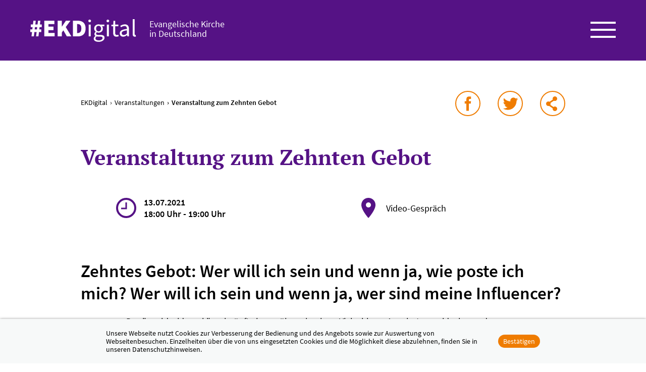

--- FILE ---
content_type: text/html; charset=utf-8
request_url: https://www.ekd-digital.de/veranstaltungen/2021/veranstaltung-zum-zehnten-gebot/
body_size: 4833
content:
<!DOCTYPE html>
<html class="html5 t26   nothasjs" lang="de-DE" xml:lang="de-DE">

  <!--
     - parse:    0.0045
     - system:   0.0323
     - render:   0.014
     - process:  0.0463
     - total:    0.0508
     queries:    67
     memory:     10.02 MiB
    -->

    <head>

    <title>Veranstaltung zum Zehnten Gebot – EKDigital</title>

    <meta charset="utf-8" />

<meta name="title"       content="EKDigital: Veranstaltung zum Zehnten Gebot" />
<meta name="generator"   content="ww.edit CMS 5.3" />
<meta name="author"      content="EKD Digital" /><meta name="description" content="Das &quot;world wide web&quot; verknüpft eine unüberschaubare Vielzahl von Angeboten zu idealen und absoluten Entwürfen von Besitz, aber auch von Eigenschaften oder Merkmalen, denen sinnstiftender Inhalt zuwächst. Aus der Chance zur Selbstexpressivität ist längst die subjektive Notwendigkeit geworden, ein*e Andere*r zu werden. Blogger*innen und Influencer*innen &quot;verkörpern&quot; kuratierte Lebensentwürfe und liefern in stetigem Nachfluss Identitäten. " /><meta name="language"    content="de-DE" />

    <link rel="canonical" href="https://www.ekd-digital.de/veranstaltungen/2021/veranstaltung-zum-zehnten-gebot/" />

<meta property="og:type" content="website" /><meta property="og:description" content="Das &quot;world wide web&quot; verknüpft eine unüberschaubare Vielzahl von Angeboten zu idealen und absoluten Entwürfen von Besitz, aber auch von Eigenschaften oder Merkmalen, denen sinnstiftender Inhalt zuwächst. Aus der Chance zur Selbstexpressivität ist längst die subjektive Notwendigkeit geworden, ein*e&amp;hellip;" /><meta property="og:title" content="Veranstaltung zum Zehnten Gebot – EKDigital" /><meta property="og:url" content="https://www.ekd-digital.de/veranstaltungen/2021/veranstaltung-zum-zehnten-gebot/" /><meta property="og:site_name" content="EKDigital" />
<meta name="twitter:title" content="Veranstaltung zum Zehnten Gebot – EKDigital" /><meta name="twitter:description" content="Das &quot;world wide web&quot; verknüpft eine unüberschaubare Vielzahl von Angeboten zu idealen und absoluten Entwürfen von Besitz, aber auch von Eigenschaften oder Merkmalen, denen sinnstiftender Inhalt zuwächst. Aus der Chance zur Selbstexpressivität ist längst die subjektive Notwendigkeit geworden, ein*e&amp;hellip;" /><meta name="twitter:image" content="https://www.ekd-digital.de/w/gfx/halb/einstiegsbereich/istock-1202975142.jpg" /><meta name="twitter:card" content="summary" />

    <meta name="robots"   content="index,follow" />
    <meta name="viewport" content="width=device-width, initial-scale=1" />

    <link rel="stylesheet" href="/static/style/ekd12/css/main.css?1681474986" type="text/css" />

    <script>
                var wwe_language = {
            iso639_1: 'de-DE',
            iso639_2: 'deu',
            decimal_separator: ',',
            thousand_separator: '.'
        };

                var wwe_pageid = 52; 
        document.documentElement.className = document.documentElement.className.replace(/nothasjs/, 'hasjs');

        if (window.Touch || window.TouchEvent)
            document.documentElement.className += ' touchdevice';
    </script>

                    <script src="/static/js/t26/modernizr-prod.js?1618488147"></script>
                <script src="/static/js/jquery-1.9.1.min.js?1618488147"></script>
                  <script src="/static/js/jquery-migrate-1.1.1.min.js?1618488147"></script>

    <!-- wwedit classics/common -->
    <script src="/static/js/forms.js?1681474799"></script>

    <!-- site_basics/script EMPTY -->

    <!-- empty -->

    <!-- site/script EMPTY -->
    <!-- page/script EMPTY -->

    <link rel="shortcut icon" type="image/x-icon" href="/favicon.ico?v=1618491358" />

  </head>
  <body class="ekd12 p_level_5 ssl_allow lang_deu xhtml event user_not_logged_in subpage">

        <h1 id="page_head_title" class="offscreen">Veranstaltung zum Zehnten Gebot</h1>

  <div class="nav_bar">
      <div class="width_wrapper">
                <div class="logo_block">
            <a href="https://www.ekd-digital.de/" class="intern" title="interner Link: EKDigital"><img src="/static/style/ekd12/css/img/logo-ekd-digital.svg" alt="EKD Digital" /></a>
            <span class="org">Evangelische Kirche<br />in Deutschland</span>
        </div>

        <a href="#main_navigation" id="menutoggle" title="Menü"><svg width="50px" height="50px" viewBox="0 0 25 25" version="1.1" xmlns="http://www.w3.org/2000/svg"><rect x="0" y="4" width="25" height="2" class="hamburger_open"></rect><rect x="0" y="11" width="25" height="2" class="hamburger_close"></rect><rect x="0" y="11" width="25" height="2" class="hamburger_close"></rect><rect x="0" y="18" width="25" height="2" class="hamburger_open"></rect></svg></a>
      </div>

        <div class="area page_head_nav rpc-ancor"
                                  data-cms-item-id="ar-p52-page_head_nav"
                                  data-num-co="1"
                                  data-areapath=""
                                  >

          <div class="width_wrapper">

    <nav class="nested_pagelist ">

            <ul class="npl_level_1"><li class="item item_1 odd first haschildren id-13"><a href="https://www.ekd-digital.de/gebote/" class="intern">Gebote</a><span class="fold_children"></span><ul class="npl_level_2"><li class="item item_1 odd first id-16"><a href="https://www.ekd-digital.de/gebote/erstes-gebot/" class="intern">Erstes Gebot</a></li><li class="item item_2 even inner id-17"><a href="https://www.ekd-digital.de/gebote/zweites-gebot/" class="intern">Zweites Gebot</a></li><li class="item item_3 odd inner id-18"><a href="https://www.ekd-digital.de/gebote/drittes-gebot/" class="intern">Drittes Gebot</a></li><li class="item item_4 even inner id-19"><a href="https://www.ekd-digital.de/gebote/viertes-gebot/" class="intern">Viertes Gebot</a></li><li class="item item_5 odd inner id-20"><a href="https://www.ekd-digital.de/gebote/fuenftes-gebot/" class="intern">Fünftes Gebot</a></li><li class="item item_6 even inner id-21"><a href="https://www.ekd-digital.de/gebote/sechstes-gebot/" class="intern">Sechstes Gebot</a></li><li class="item item_7 odd inner id-22"><a href="https://www.ekd-digital.de/gebote/siebtes-gebot/" class="intern">Siebtes Gebot</a></li><li class="item item_8 even inner id-23"><a href="https://www.ekd-digital.de/gebote/achtes-gebot/" class="intern">Achtes Gebot</a></li><li class="item item_9 odd inner id-24"><a href="https://www.ekd-digital.de/gebote/neuntes-gebot/" class="intern">Neuntes Gebot</a></li><li class="item item_10 even last id-25"><a href="https://www.ekd-digital.de/gebote/zehntes-gebot/" class="intern">Zehntes Gebot</a></li></ul></li><li class="item item_2 even inner path_active id-14"><a href="https://www.ekd-digital.de/veranstaltungen/" class="intern">Veranstaltungen</a></li><li class="item item_3 odd inner id-15"><a href="https://www.ekd-digital.de/religionspaedagogisches-material/" class="intern">Religionspädagogisches Material</a></li><li class="item item_4 even last id-61"><a href="https://www.ekd-digital.de/pressestimmen/" class="intern">Pressestimmen</a></li></ul>

    </nav>

            </div><!-- /subdiv # .width_wrapper -->

        </div><!-- / page_head_nav -->

  </div>

  <header class="header">

  </header>

  <div class="width_wrapper head_sharing">

    <nav class="breadcrumb" id="breadcrumb"  data-cms-item-id="nav-p52-breadcrumb">

                  <span class="offscreen">Pfadnavigation</span>

        <script type="application/ld+json" id="ext-schema-jsonld">{"@context":"https://schema.org","@type":"BreadcrumbList","itemListElement":[{"@type":"ListItem","position":1,"name":"EKDigital","item":"https://www.ekd-digital.de/"},{"@type":"ListItem","position":2,"name":"Veranstaltungen","item":"https://www.ekd-digital.de/veranstaltungen/"},{"@type":"ListItem","position":3,"name":"Veranstaltung zum Zehnten Gebot","item":"https://www.ekd-digital.de/veranstaltungen/2021/veranstaltung-zum-zehnten-gebot/"}]}</script>

        <ol><li class="item_1 odd first"><a href="https://www.ekd-digital.de/" class="intern" title="interner Link: EKDigital">EKDigital</a></li><li class="item_2 even inner"><span class="separator">›</span><a href="https://www.ekd-digital.de/veranstaltungen/" class="intern" title="interner Link: Veranstaltungen">Veranstaltungen</a></li><li class="item_4 even last"><span class="separator">›</span><span class="active_nav">Veranstaltung zum Zehnten Gebot</span></li></ol>

    </nav><!-- / breadcrumb -->

            <ul class="sharing_actions">
        <li class="sharing"><a href="https://facebook.com/sharer.php?u=https%3A%2F%2Fwww.ekd-digital.de%2Fveranstaltungen%2F2021%2Fveranstaltung-zum-zehnten-gebot%2F" class="share_facebook extern" title="auf Facebook teilen, öffnet in einem neuen Fenster" target="_blank" rel="noopener">auf Facebook teilen</a></li>
        <li class="sharing"><a href="http://twitter.com/home?status=https%3A%2F%2Fwww.ekd-digital.de%2Fveranstaltungen%2F2021%2Fveranstaltung-zum-zehnten-gebot%2F" class="share_twitter extern" title="auf Twitter teilen, öffnet in einem neuen Fenster" target="_blank" rel="noopener">auf Twitter teilen</a></li>
        <li class="sharing"><a href="mailto:?body=https%3A%2F%2Fwww.ekd-digital.de%2Fveranstaltungen%2F2021%2Fveranstaltung-zum-zehnten-gebot%2F" class="share_share mail" title="via E-Mail teilen">via E-Mail teilen</a></li>
    </ul>

  </div>

        <div class="area page_body_main_content rpc-ancor"
                                  data-cms-item-id="ar-p52-page_body_main_content"
                                  data-num-co="4"
                                  data-areapath="page/body/main_content"
                                  >

                  <section class="co auto_teaser item_1 odd first teaser-self tsr event"
                     id="coid_a56o1" data-porder="1" data-pageid="52" data-area="page/body/main_content" data-tsr="52">

                            <div class="inner_wrap width_wrapper">

        <h2 class="subject">Veranstaltung zum Zehnten Gebot</h2>

  <div class="event_meta">

      <div class="meta_date">
        <div>
                    <strong>
            13.07.2021
            <br/>18:00 Uhr             - 19:00 Uhr            </strong>
                </div>
      </div>

      <div class="meta_location">
          Video-Gespräch
      </div>

  </div>

                    </div><!-- /inner_wrap -->

        </section><!-- /co -->

                  <section class="co rt_ext_inh item_2 even inner"
                     id="coid_a56o2" data-porder="2" data-pageid="52" data-area="page/body/main_content">

                            <div class="inner_wrap width_wrapper">

    <header class="co_head ">

        <h2 class="subject">Zehntes Gebot: Wer will ich sein und wenn ja, wie poste ich mich? Wer will ich sein und wenn ja, wer sind meine Influencer?</h2>

    </header>

    <div class="co_body ">

        <div class="text_container">

        <div class="richtext">
          <p>Das "world wide web" verknüpft eine unüberschaubare Vielzahl von Angeboten zu idealen und absoluten Entwürfen von Besitz, aber auch von Eigenschaften oder Merkmalen, denen sinnstiftender Inhalt zuwächst. Aus der Chance zur Selbstexpressivität ist längst die subjektive Notwendigkeit geworden, ein*e Andere*r zu werden. Blogger*innen und Influencer*innen "verkörpern" kuratierte Lebensentwürfe und liefern in stetigem Nachfluss Identitäten. Sowohl Dating-Shows und Partnerschaftsbörsen, als auch Internet-Portale und Plattform-Ökonomie vermarkten Begehren und Gier im Sinne eines "Must-have" des Vollkommenen. Hier treffen die menschliche Fragmentarität, das Bedürfnis nach geschützter Un-Perfektheit, auf die unwiderstehliche Verheißung perfekter Leiblichkeit und makellos ungebrochener Lebensläufe.</p>

<p>Die Veranstaltung zum Zehnten Gebot würdigt das Begehren als Ausdruck menschlicher Geschöpflichkeit und als Lebenstrieb. Sie fragt nach dem Verhältnis zwischen dem Menschen mit seinen individuellen Begabungen und Grenzen und seinem Bedürfnis nach Entfaltung und dem Experimentieren mit neuen Möglichkeiten der eigenen Identitätsfindung. Schließlich entwickelt sie Perspektiven für ein Begehren, in dem der Mensch Subjekt bleibt und sich nicht als Objekt der Gier ausliefert.</p>

<p>Die Veranstaltung ist Teil einer elfteiligen Reihe einer Kooperation von <a href="https://www.freiheitdigital.de/" target="_blank" class="extern" rel="noopener" title="externer Link: https://www.freiheitdigital.de/, öffnet in einem neuen Fenster">Partnern aus dem Handlungsfeld Kirche-Wirtschaft-Arbeitswelt</a>.</p>

<h3>Es wirken mit</h3>

<p><strong>Armin Nassehi </strong>(angefragt)<br />
	&nbsp;<br />
	<strong>Holger Lemme, </strong>Studienleiter Wirtschaft und Arbeit an der Evangelischen Akademie Thüringen (angefragt)<br />
	&nbsp;<br />
	<strong><em>Moderation:</em> Pfarrerin Nicole Beckmann,</strong> Leiterin des Referats Wirtschaft-Arbeit-Soziales im Kirchenamt der Evangelischen Kirche von Kurhessen-Waldeck, und <strong>Wirtschafts- und Sozialpfarrer Andreas Bordne</strong>, Theologischer Berater der regionalen Arbeitsgruppe des AEU in Freiburg/Südbaden</p>

<h3>Anmeldung</h3>

<p>bis zum 12. Juli 2021 um 8.00 Uhr über diese <a href="https://www.freiheitdigital.de/zur-veranstaltungsreihe/zehntes-gebot-am-13-juli-2021" target="_blank" class="extern" rel="noopener" title="externer Link: https://www.freiheitdigital.de/zur-veranstaltungsreihe/zehntes-gebot-am-13-juli-2021, öffnet in einem neuen Fenster">Seite</a>.</p>
        </div>

        </div>
            </div>

                    </div><!-- /inner_wrap -->

        </section><!-- /co -->

                  <section class="co rt_youtube item_3 odd inner sixteen_nine"
                     id="coid_a56o3" data-porder="3" data-pageid="52" data-area="page/body/main_content">

                            <div class="inner_wrap width_wrapper">

    <header class="co_head ">

        <h2 class="subject">Highlights aus der Veranstaltung</h2>

    </header>

    <div class="co_body ">

              <figure class="media_container"><div class="video_container youtube_video"><iframe width="640" height="480" src="//www.youtube-nocookie.com/embed/vP5HzBZD9Fg?rel=0" frameborder="0" loading="lazy" allowfullscreen="allowfullscreen"></iframe></div></figure>

            </div>

                    </div><!-- /inner_wrap -->

        </section><!-- /co -->

                  <section class="co rt_youtube item_4 even last sixteen_nine"
                     id="coid_a56o4" data-porder="4" data-pageid="52" data-area="page/body/main_content">

                            <div class="inner_wrap width_wrapper">

    <header class="co_head ">

        <h2 class="subject">Aufzeichnung der ganzen Veranstaltung</h2>

    </header>

    <div class="co_body ">

              <figure class="media_container"><div class="video_container youtube_video"><iframe width="640" height="480" src="//www.youtube-nocookie.com/embed/c0QseRncu2c?rel=0" frameborder="0" loading="lazy" allowfullscreen="allowfullscreen"></iframe></div></figure>

            </div>

                    </div><!-- /inner_wrap -->

        </section><!-- /co -->

        </div><!-- / page_body_main_content -->

  <div class="width_wrapper mobile_sharing">
      <h2>Teilen</h2>
              <ul class="sharing_actions">
        <li class="sharing"><a href="https://facebook.com/sharer.php?u=https%3A%2F%2Fwww.ekd-digital.de%2Fveranstaltungen%2F2021%2Fveranstaltung-zum-zehnten-gebot%2F" class="share_facebook extern" title="auf Facebook teilen, öffnet in einem neuen Fenster" target="_blank" rel="noopener">auf Facebook teilen</a></li>
        <li class="sharing"><a href="http://twitter.com/home?status=https%3A%2F%2Fwww.ekd-digital.de%2Fveranstaltungen%2F2021%2Fveranstaltung-zum-zehnten-gebot%2F" class="share_twitter extern" title="auf Twitter teilen, öffnet in einem neuen Fenster" target="_blank" rel="noopener">auf Twitter teilen</a></li>
        <li class="sharing"><a href="mailto:?body=https%3A%2F%2Fwww.ekd-digital.de%2Fveranstaltungen%2F2021%2Fveranstaltung-zum-zehnten-gebot%2F" class="share_share mail" title="via E-Mail teilen">via E-Mail teilen</a></li>
    </ul>

  </div>

    <footer class="footer">
      <div class="width_wrapper">

        <div class="section_ekd">
            <a href="https://www.ekd.de/"><img src="/static/style/ekd12/css/img/logo-ekd.svg" alt="Evangelische Kirche in Deutschland" /></a>

            <p class="imprint">
                Herrenhäuser Str. 12 | 30419 Hannover<br/>
                <a href="mailto:info@ekd.de">info@ekd.de</a>
            </p>
        </div>
        <div class="section_meta">
                        <span class="intro_social">Besuchen Sie uns auf</span>
            <ul>
                                                <li class="social"><a href="https://www.facebook.com/ekd.de/" class="social_facebook extern" title="Facebook-Seite der EKD, öffnet in einem neuen Fenster" target="_blank" rel="noopener">Facebook</a></li>                <li class="social"><a href="https://twitter.com/ekd" class="social_twitter extern" title="Twitter-Profil der EKD, öffnet in einem neuen Fenster" target="_blank" rel="noopener">Twitter</a></li>                <li class="social"><a href="https://www.instagram.com/ekd.de/" class="social_instagram extern" title="Instagram-Kanal der EKD, öffnet in einem neuen Fenster" target="_blank" rel="noopener">Instagram</a></li>                                            </ul>

                <nav id="meta_navigation" data-cms-item-id="nav-p52-meta"><span class="offscreen">Servicenavigation</span><ul><li class="item_1 odd first"><a href="https://www.ekd-digital.de/service/impressum/" class="intern" title="interner Link: Impressum">Impressum</a></li><li class="item_2 even last"><a href="https://www.ekd-digital.de/service/datenschutz/" class="intern" title="interner Link: Datenschutz">Datenschutz</a></li></ul></nav>
        </div>
      </div>
    </footer>

  <script src="/static/js/slick.min.js?1681474799"></script>
  <script src="/static/js/jquery.scrolltofixed.min.js?1618488147"></script>
  <script src="/static/js/custom/main.js?1618488147"></script>

  <!-- empty -->

<!-- site_bottom/script EMPTY -->
<!-- page_bottom/script EMPTY -->

    <script src="/static/js/wwcookie.js?1681474799"></script>
    <div class="cookienote1_banner cookienote1">
        <div class="width_wrapper">
            <div class="cookienote_text">
                            <p>Unsere Webseite nutzt Cookies zur Verbesserung der Bedienung und des Angebots sowie zur Auswertung von Webseitenbesuchen. Einzelheiten über die von uns eingesetzten Cookies und die Möglichkeit diese abzulehnen, finden Sie in unseren Datenschutzhinweisen.</p>
                        </div>

            <div class="button_container">
                                <button class="cookienote_confirm" onclick="wwcookie_set('cookienote', 3, 720);$('.cookienote1').slideUp();window.location.reload(true)">Bestätigen</button>
                            </div>
        </div>
    </div>
    <script>$('<div class="cookienote1_placeholder">').css('height', $('.cookienote1_banner').get(0).offsetHeight).insertAfter($('.cookienote1_banner'));</script>

</body>

</html>


--- FILE ---
content_type: text/html; charset=utf-8
request_url: https://www.youtube-nocookie.com/embed/c0QseRncu2c?rel=0
body_size: 45996
content:
<!DOCTYPE html><html lang="en" dir="ltr" data-cast-api-enabled="true"><head><meta name="viewport" content="width=device-width, initial-scale=1"><meta name="robots" content="noindex"><script nonce="xgTpSiKC4ENvjeMNfqOeiQ">if ('undefined' == typeof Symbol || 'undefined' == typeof Symbol.iterator) {delete Array.prototype.entries;}</script><style name="www-roboto" nonce="Qm7ivIyo7X7NLuOARFml2Q">@font-face{font-family:'Roboto';font-style:normal;font-weight:400;font-stretch:100%;src:url(//fonts.gstatic.com/s/roboto/v48/KFO7CnqEu92Fr1ME7kSn66aGLdTylUAMa3GUBHMdazTgWw.woff2)format('woff2');unicode-range:U+0460-052F,U+1C80-1C8A,U+20B4,U+2DE0-2DFF,U+A640-A69F,U+FE2E-FE2F;}@font-face{font-family:'Roboto';font-style:normal;font-weight:400;font-stretch:100%;src:url(//fonts.gstatic.com/s/roboto/v48/KFO7CnqEu92Fr1ME7kSn66aGLdTylUAMa3iUBHMdazTgWw.woff2)format('woff2');unicode-range:U+0301,U+0400-045F,U+0490-0491,U+04B0-04B1,U+2116;}@font-face{font-family:'Roboto';font-style:normal;font-weight:400;font-stretch:100%;src:url(//fonts.gstatic.com/s/roboto/v48/KFO7CnqEu92Fr1ME7kSn66aGLdTylUAMa3CUBHMdazTgWw.woff2)format('woff2');unicode-range:U+1F00-1FFF;}@font-face{font-family:'Roboto';font-style:normal;font-weight:400;font-stretch:100%;src:url(//fonts.gstatic.com/s/roboto/v48/KFO7CnqEu92Fr1ME7kSn66aGLdTylUAMa3-UBHMdazTgWw.woff2)format('woff2');unicode-range:U+0370-0377,U+037A-037F,U+0384-038A,U+038C,U+038E-03A1,U+03A3-03FF;}@font-face{font-family:'Roboto';font-style:normal;font-weight:400;font-stretch:100%;src:url(//fonts.gstatic.com/s/roboto/v48/KFO7CnqEu92Fr1ME7kSn66aGLdTylUAMawCUBHMdazTgWw.woff2)format('woff2');unicode-range:U+0302-0303,U+0305,U+0307-0308,U+0310,U+0312,U+0315,U+031A,U+0326-0327,U+032C,U+032F-0330,U+0332-0333,U+0338,U+033A,U+0346,U+034D,U+0391-03A1,U+03A3-03A9,U+03B1-03C9,U+03D1,U+03D5-03D6,U+03F0-03F1,U+03F4-03F5,U+2016-2017,U+2034-2038,U+203C,U+2040,U+2043,U+2047,U+2050,U+2057,U+205F,U+2070-2071,U+2074-208E,U+2090-209C,U+20D0-20DC,U+20E1,U+20E5-20EF,U+2100-2112,U+2114-2115,U+2117-2121,U+2123-214F,U+2190,U+2192,U+2194-21AE,U+21B0-21E5,U+21F1-21F2,U+21F4-2211,U+2213-2214,U+2216-22FF,U+2308-230B,U+2310,U+2319,U+231C-2321,U+2336-237A,U+237C,U+2395,U+239B-23B7,U+23D0,U+23DC-23E1,U+2474-2475,U+25AF,U+25B3,U+25B7,U+25BD,U+25C1,U+25CA,U+25CC,U+25FB,U+266D-266F,U+27C0-27FF,U+2900-2AFF,U+2B0E-2B11,U+2B30-2B4C,U+2BFE,U+3030,U+FF5B,U+FF5D,U+1D400-1D7FF,U+1EE00-1EEFF;}@font-face{font-family:'Roboto';font-style:normal;font-weight:400;font-stretch:100%;src:url(//fonts.gstatic.com/s/roboto/v48/KFO7CnqEu92Fr1ME7kSn66aGLdTylUAMaxKUBHMdazTgWw.woff2)format('woff2');unicode-range:U+0001-000C,U+000E-001F,U+007F-009F,U+20DD-20E0,U+20E2-20E4,U+2150-218F,U+2190,U+2192,U+2194-2199,U+21AF,U+21E6-21F0,U+21F3,U+2218-2219,U+2299,U+22C4-22C6,U+2300-243F,U+2440-244A,U+2460-24FF,U+25A0-27BF,U+2800-28FF,U+2921-2922,U+2981,U+29BF,U+29EB,U+2B00-2BFF,U+4DC0-4DFF,U+FFF9-FFFB,U+10140-1018E,U+10190-1019C,U+101A0,U+101D0-101FD,U+102E0-102FB,U+10E60-10E7E,U+1D2C0-1D2D3,U+1D2E0-1D37F,U+1F000-1F0FF,U+1F100-1F1AD,U+1F1E6-1F1FF,U+1F30D-1F30F,U+1F315,U+1F31C,U+1F31E,U+1F320-1F32C,U+1F336,U+1F378,U+1F37D,U+1F382,U+1F393-1F39F,U+1F3A7-1F3A8,U+1F3AC-1F3AF,U+1F3C2,U+1F3C4-1F3C6,U+1F3CA-1F3CE,U+1F3D4-1F3E0,U+1F3ED,U+1F3F1-1F3F3,U+1F3F5-1F3F7,U+1F408,U+1F415,U+1F41F,U+1F426,U+1F43F,U+1F441-1F442,U+1F444,U+1F446-1F449,U+1F44C-1F44E,U+1F453,U+1F46A,U+1F47D,U+1F4A3,U+1F4B0,U+1F4B3,U+1F4B9,U+1F4BB,U+1F4BF,U+1F4C8-1F4CB,U+1F4D6,U+1F4DA,U+1F4DF,U+1F4E3-1F4E6,U+1F4EA-1F4ED,U+1F4F7,U+1F4F9-1F4FB,U+1F4FD-1F4FE,U+1F503,U+1F507-1F50B,U+1F50D,U+1F512-1F513,U+1F53E-1F54A,U+1F54F-1F5FA,U+1F610,U+1F650-1F67F,U+1F687,U+1F68D,U+1F691,U+1F694,U+1F698,U+1F6AD,U+1F6B2,U+1F6B9-1F6BA,U+1F6BC,U+1F6C6-1F6CF,U+1F6D3-1F6D7,U+1F6E0-1F6EA,U+1F6F0-1F6F3,U+1F6F7-1F6FC,U+1F700-1F7FF,U+1F800-1F80B,U+1F810-1F847,U+1F850-1F859,U+1F860-1F887,U+1F890-1F8AD,U+1F8B0-1F8BB,U+1F8C0-1F8C1,U+1F900-1F90B,U+1F93B,U+1F946,U+1F984,U+1F996,U+1F9E9,U+1FA00-1FA6F,U+1FA70-1FA7C,U+1FA80-1FA89,U+1FA8F-1FAC6,U+1FACE-1FADC,U+1FADF-1FAE9,U+1FAF0-1FAF8,U+1FB00-1FBFF;}@font-face{font-family:'Roboto';font-style:normal;font-weight:400;font-stretch:100%;src:url(//fonts.gstatic.com/s/roboto/v48/KFO7CnqEu92Fr1ME7kSn66aGLdTylUAMa3OUBHMdazTgWw.woff2)format('woff2');unicode-range:U+0102-0103,U+0110-0111,U+0128-0129,U+0168-0169,U+01A0-01A1,U+01AF-01B0,U+0300-0301,U+0303-0304,U+0308-0309,U+0323,U+0329,U+1EA0-1EF9,U+20AB;}@font-face{font-family:'Roboto';font-style:normal;font-weight:400;font-stretch:100%;src:url(//fonts.gstatic.com/s/roboto/v48/KFO7CnqEu92Fr1ME7kSn66aGLdTylUAMa3KUBHMdazTgWw.woff2)format('woff2');unicode-range:U+0100-02BA,U+02BD-02C5,U+02C7-02CC,U+02CE-02D7,U+02DD-02FF,U+0304,U+0308,U+0329,U+1D00-1DBF,U+1E00-1E9F,U+1EF2-1EFF,U+2020,U+20A0-20AB,U+20AD-20C0,U+2113,U+2C60-2C7F,U+A720-A7FF;}@font-face{font-family:'Roboto';font-style:normal;font-weight:400;font-stretch:100%;src:url(//fonts.gstatic.com/s/roboto/v48/KFO7CnqEu92Fr1ME7kSn66aGLdTylUAMa3yUBHMdazQ.woff2)format('woff2');unicode-range:U+0000-00FF,U+0131,U+0152-0153,U+02BB-02BC,U+02C6,U+02DA,U+02DC,U+0304,U+0308,U+0329,U+2000-206F,U+20AC,U+2122,U+2191,U+2193,U+2212,U+2215,U+FEFF,U+FFFD;}@font-face{font-family:'Roboto';font-style:normal;font-weight:500;font-stretch:100%;src:url(//fonts.gstatic.com/s/roboto/v48/KFO7CnqEu92Fr1ME7kSn66aGLdTylUAMa3GUBHMdazTgWw.woff2)format('woff2');unicode-range:U+0460-052F,U+1C80-1C8A,U+20B4,U+2DE0-2DFF,U+A640-A69F,U+FE2E-FE2F;}@font-face{font-family:'Roboto';font-style:normal;font-weight:500;font-stretch:100%;src:url(//fonts.gstatic.com/s/roboto/v48/KFO7CnqEu92Fr1ME7kSn66aGLdTylUAMa3iUBHMdazTgWw.woff2)format('woff2');unicode-range:U+0301,U+0400-045F,U+0490-0491,U+04B0-04B1,U+2116;}@font-face{font-family:'Roboto';font-style:normal;font-weight:500;font-stretch:100%;src:url(//fonts.gstatic.com/s/roboto/v48/KFO7CnqEu92Fr1ME7kSn66aGLdTylUAMa3CUBHMdazTgWw.woff2)format('woff2');unicode-range:U+1F00-1FFF;}@font-face{font-family:'Roboto';font-style:normal;font-weight:500;font-stretch:100%;src:url(//fonts.gstatic.com/s/roboto/v48/KFO7CnqEu92Fr1ME7kSn66aGLdTylUAMa3-UBHMdazTgWw.woff2)format('woff2');unicode-range:U+0370-0377,U+037A-037F,U+0384-038A,U+038C,U+038E-03A1,U+03A3-03FF;}@font-face{font-family:'Roboto';font-style:normal;font-weight:500;font-stretch:100%;src:url(//fonts.gstatic.com/s/roboto/v48/KFO7CnqEu92Fr1ME7kSn66aGLdTylUAMawCUBHMdazTgWw.woff2)format('woff2');unicode-range:U+0302-0303,U+0305,U+0307-0308,U+0310,U+0312,U+0315,U+031A,U+0326-0327,U+032C,U+032F-0330,U+0332-0333,U+0338,U+033A,U+0346,U+034D,U+0391-03A1,U+03A3-03A9,U+03B1-03C9,U+03D1,U+03D5-03D6,U+03F0-03F1,U+03F4-03F5,U+2016-2017,U+2034-2038,U+203C,U+2040,U+2043,U+2047,U+2050,U+2057,U+205F,U+2070-2071,U+2074-208E,U+2090-209C,U+20D0-20DC,U+20E1,U+20E5-20EF,U+2100-2112,U+2114-2115,U+2117-2121,U+2123-214F,U+2190,U+2192,U+2194-21AE,U+21B0-21E5,U+21F1-21F2,U+21F4-2211,U+2213-2214,U+2216-22FF,U+2308-230B,U+2310,U+2319,U+231C-2321,U+2336-237A,U+237C,U+2395,U+239B-23B7,U+23D0,U+23DC-23E1,U+2474-2475,U+25AF,U+25B3,U+25B7,U+25BD,U+25C1,U+25CA,U+25CC,U+25FB,U+266D-266F,U+27C0-27FF,U+2900-2AFF,U+2B0E-2B11,U+2B30-2B4C,U+2BFE,U+3030,U+FF5B,U+FF5D,U+1D400-1D7FF,U+1EE00-1EEFF;}@font-face{font-family:'Roboto';font-style:normal;font-weight:500;font-stretch:100%;src:url(//fonts.gstatic.com/s/roboto/v48/KFO7CnqEu92Fr1ME7kSn66aGLdTylUAMaxKUBHMdazTgWw.woff2)format('woff2');unicode-range:U+0001-000C,U+000E-001F,U+007F-009F,U+20DD-20E0,U+20E2-20E4,U+2150-218F,U+2190,U+2192,U+2194-2199,U+21AF,U+21E6-21F0,U+21F3,U+2218-2219,U+2299,U+22C4-22C6,U+2300-243F,U+2440-244A,U+2460-24FF,U+25A0-27BF,U+2800-28FF,U+2921-2922,U+2981,U+29BF,U+29EB,U+2B00-2BFF,U+4DC0-4DFF,U+FFF9-FFFB,U+10140-1018E,U+10190-1019C,U+101A0,U+101D0-101FD,U+102E0-102FB,U+10E60-10E7E,U+1D2C0-1D2D3,U+1D2E0-1D37F,U+1F000-1F0FF,U+1F100-1F1AD,U+1F1E6-1F1FF,U+1F30D-1F30F,U+1F315,U+1F31C,U+1F31E,U+1F320-1F32C,U+1F336,U+1F378,U+1F37D,U+1F382,U+1F393-1F39F,U+1F3A7-1F3A8,U+1F3AC-1F3AF,U+1F3C2,U+1F3C4-1F3C6,U+1F3CA-1F3CE,U+1F3D4-1F3E0,U+1F3ED,U+1F3F1-1F3F3,U+1F3F5-1F3F7,U+1F408,U+1F415,U+1F41F,U+1F426,U+1F43F,U+1F441-1F442,U+1F444,U+1F446-1F449,U+1F44C-1F44E,U+1F453,U+1F46A,U+1F47D,U+1F4A3,U+1F4B0,U+1F4B3,U+1F4B9,U+1F4BB,U+1F4BF,U+1F4C8-1F4CB,U+1F4D6,U+1F4DA,U+1F4DF,U+1F4E3-1F4E6,U+1F4EA-1F4ED,U+1F4F7,U+1F4F9-1F4FB,U+1F4FD-1F4FE,U+1F503,U+1F507-1F50B,U+1F50D,U+1F512-1F513,U+1F53E-1F54A,U+1F54F-1F5FA,U+1F610,U+1F650-1F67F,U+1F687,U+1F68D,U+1F691,U+1F694,U+1F698,U+1F6AD,U+1F6B2,U+1F6B9-1F6BA,U+1F6BC,U+1F6C6-1F6CF,U+1F6D3-1F6D7,U+1F6E0-1F6EA,U+1F6F0-1F6F3,U+1F6F7-1F6FC,U+1F700-1F7FF,U+1F800-1F80B,U+1F810-1F847,U+1F850-1F859,U+1F860-1F887,U+1F890-1F8AD,U+1F8B0-1F8BB,U+1F8C0-1F8C1,U+1F900-1F90B,U+1F93B,U+1F946,U+1F984,U+1F996,U+1F9E9,U+1FA00-1FA6F,U+1FA70-1FA7C,U+1FA80-1FA89,U+1FA8F-1FAC6,U+1FACE-1FADC,U+1FADF-1FAE9,U+1FAF0-1FAF8,U+1FB00-1FBFF;}@font-face{font-family:'Roboto';font-style:normal;font-weight:500;font-stretch:100%;src:url(//fonts.gstatic.com/s/roboto/v48/KFO7CnqEu92Fr1ME7kSn66aGLdTylUAMa3OUBHMdazTgWw.woff2)format('woff2');unicode-range:U+0102-0103,U+0110-0111,U+0128-0129,U+0168-0169,U+01A0-01A1,U+01AF-01B0,U+0300-0301,U+0303-0304,U+0308-0309,U+0323,U+0329,U+1EA0-1EF9,U+20AB;}@font-face{font-family:'Roboto';font-style:normal;font-weight:500;font-stretch:100%;src:url(//fonts.gstatic.com/s/roboto/v48/KFO7CnqEu92Fr1ME7kSn66aGLdTylUAMa3KUBHMdazTgWw.woff2)format('woff2');unicode-range:U+0100-02BA,U+02BD-02C5,U+02C7-02CC,U+02CE-02D7,U+02DD-02FF,U+0304,U+0308,U+0329,U+1D00-1DBF,U+1E00-1E9F,U+1EF2-1EFF,U+2020,U+20A0-20AB,U+20AD-20C0,U+2113,U+2C60-2C7F,U+A720-A7FF;}@font-face{font-family:'Roboto';font-style:normal;font-weight:500;font-stretch:100%;src:url(//fonts.gstatic.com/s/roboto/v48/KFO7CnqEu92Fr1ME7kSn66aGLdTylUAMa3yUBHMdazQ.woff2)format('woff2');unicode-range:U+0000-00FF,U+0131,U+0152-0153,U+02BB-02BC,U+02C6,U+02DA,U+02DC,U+0304,U+0308,U+0329,U+2000-206F,U+20AC,U+2122,U+2191,U+2193,U+2212,U+2215,U+FEFF,U+FFFD;}</style><script name="www-roboto" nonce="xgTpSiKC4ENvjeMNfqOeiQ">if (document.fonts && document.fonts.load) {document.fonts.load("400 10pt Roboto", "E"); document.fonts.load("500 10pt Roboto", "E");}</script><link rel="stylesheet" href="/s/player/c9168c90/www-player.css" name="www-player" nonce="Qm7ivIyo7X7NLuOARFml2Q"><style nonce="Qm7ivIyo7X7NLuOARFml2Q">html {overflow: hidden;}body {font: 12px Roboto, Arial, sans-serif; background-color: #000; color: #fff; height: 100%; width: 100%; overflow: hidden; position: absolute; margin: 0; padding: 0;}#player {width: 100%; height: 100%;}h1 {text-align: center; color: #fff;}h3 {margin-top: 6px; margin-bottom: 3px;}.player-unavailable {position: absolute; top: 0; left: 0; right: 0; bottom: 0; padding: 25px; font-size: 13px; background: url(/img/meh7.png) 50% 65% no-repeat;}.player-unavailable .message {text-align: left; margin: 0 -5px 15px; padding: 0 5px 14px; border-bottom: 1px solid #888; font-size: 19px; font-weight: normal;}.player-unavailable a {color: #167ac6; text-decoration: none;}</style><script nonce="xgTpSiKC4ENvjeMNfqOeiQ">var ytcsi={gt:function(n){n=(n||"")+"data_";return ytcsi[n]||(ytcsi[n]={tick:{},info:{},gel:{preLoggedGelInfos:[]}})},now:window.performance&&window.performance.timing&&window.performance.now&&window.performance.timing.navigationStart?function(){return window.performance.timing.navigationStart+window.performance.now()}:function(){return(new Date).getTime()},tick:function(l,t,n){var ticks=ytcsi.gt(n).tick;var v=t||ytcsi.now();if(ticks[l]){ticks["_"+l]=ticks["_"+l]||[ticks[l]];ticks["_"+l].push(v)}ticks[l]=
v},info:function(k,v,n){ytcsi.gt(n).info[k]=v},infoGel:function(p,n){ytcsi.gt(n).gel.preLoggedGelInfos.push(p)},setStart:function(t,n){ytcsi.tick("_start",t,n)}};
(function(w,d){function isGecko(){if(!w.navigator)return false;try{if(w.navigator.userAgentData&&w.navigator.userAgentData.brands&&w.navigator.userAgentData.brands.length){var brands=w.navigator.userAgentData.brands;var i=0;for(;i<brands.length;i++)if(brands[i]&&brands[i].brand==="Firefox")return true;return false}}catch(e){setTimeout(function(){throw e;})}if(!w.navigator.userAgent)return false;var ua=w.navigator.userAgent;return ua.indexOf("Gecko")>0&&ua.toLowerCase().indexOf("webkit")<0&&ua.indexOf("Edge")<
0&&ua.indexOf("Trident")<0&&ua.indexOf("MSIE")<0}ytcsi.setStart(w.performance?w.performance.timing.responseStart:null);var isPrerender=(d.visibilityState||d.webkitVisibilityState)=="prerender";var vName=!d.visibilityState&&d.webkitVisibilityState?"webkitvisibilitychange":"visibilitychange";if(isPrerender){var startTick=function(){ytcsi.setStart();d.removeEventListener(vName,startTick)};d.addEventListener(vName,startTick,false)}if(d.addEventListener)d.addEventListener(vName,function(){ytcsi.tick("vc")},
false);if(isGecko()){var isHidden=(d.visibilityState||d.webkitVisibilityState)=="hidden";if(isHidden)ytcsi.tick("vc")}var slt=function(el,t){setTimeout(function(){var n=ytcsi.now();el.loadTime=n;if(el.slt)el.slt()},t)};w.__ytRIL=function(el){if(!el.getAttribute("data-thumb"))if(w.requestAnimationFrame)w.requestAnimationFrame(function(){slt(el,0)});else slt(el,16)}})(window,document);
</script><script nonce="xgTpSiKC4ENvjeMNfqOeiQ">var ytcfg={d:function(){return window.yt&&yt.config_||ytcfg.data_||(ytcfg.data_={})},get:function(k,o){return k in ytcfg.d()?ytcfg.d()[k]:o},set:function(){var a=arguments;if(a.length>1)ytcfg.d()[a[0]]=a[1];else{var k;for(k in a[0])ytcfg.d()[k]=a[0][k]}}};
ytcfg.set({"CLIENT_CANARY_STATE":"none","DEVICE":"cbr\u003dChrome\u0026cbrand\u003dapple\u0026cbrver\u003d131.0.0.0\u0026ceng\u003dWebKit\u0026cengver\u003d537.36\u0026cos\u003dMacintosh\u0026cosver\u003d10_15_7\u0026cplatform\u003dDESKTOP","EVENT_ID":"j3d2afrnBqTl_tcPzdDeiA8","EXPERIMENT_FLAGS":{"ab_det_apb_b":true,"ab_det_apm":true,"ab_det_el_h":true,"ab_det_em_inj":true,"ab_l_sig_st":true,"ab_l_sig_st_e":true,"action_companion_center_align_description":true,"allow_skip_networkless":true,"always_send_and_write":true,"att_web_record_metrics":true,"attmusi":true,"c3_enable_button_impression_logging":true,"c3_watch_page_component":true,"cancel_pending_navs":true,"clean_up_manual_attribution_header":true,"config_age_report_killswitch":true,"cow_optimize_idom_compat":true,"csi_on_gel":true,"delhi_mweb_colorful_sd":true,"delhi_mweb_colorful_sd_v2":true,"deprecate_pair_servlet_enabled":true,"desktop_sparkles_light_cta_button":true,"disable_cached_masthead_data":true,"disable_child_node_auto_formatted_strings":true,"disable_log_to_visitor_layer":true,"disable_pacf_logging_for_memory_limited_tv":true,"embeds_enable_eid_enforcement_for_youtube":true,"embeds_enable_info_panel_dismissal":true,"embeds_enable_pfp_always_unbranded":true,"embeds_muted_autoplay_sound_fix":true,"embeds_serve_es6_client":true,"embeds_web_nwl_disable_nocookie":true,"embeds_web_updated_shorts_definition_fix":true,"enable_active_view_display_ad_renderer_web_home":true,"enable_ad_disclosure_banner_a11y_fix":true,"enable_client_sli_logging":true,"enable_client_streamz_web":true,"enable_client_ve_spec":true,"enable_cloud_save_error_popup_after_retry":true,"enable_dai_sdf_h5_preroll":true,"enable_datasync_id_header_in_web_vss_pings":true,"enable_default_mono_cta_migration_web_client":true,"enable_docked_chat_messages":true,"enable_drop_shadow_experiment":true,"enable_entity_store_from_dependency_injection":true,"enable_inline_muted_playback_on_web_search":true,"enable_inline_muted_playback_on_web_search_for_vdc":true,"enable_inline_muted_playback_on_web_search_for_vdcb":true,"enable_is_extended_monitoring":true,"enable_is_mini_app_page_active_bugfix":true,"enable_logging_first_user_action_after_game_ready":true,"enable_ltc_param_fetch_from_innertube":true,"enable_masthead_mweb_padding_fix":true,"enable_menu_renderer_button_in_mweb_hclr":true,"enable_mini_app_command_handler_mweb_fix":true,"enable_mini_guide_downloads_item":true,"enable_mixed_direction_formatted_strings":true,"enable_mweb_new_caption_language_picker":true,"enable_names_handles_account_switcher":true,"enable_network_request_logging_on_game_events":true,"enable_new_paid_product_placement":true,"enable_open_in_new_tab_icon_for_short_dr_for_desktop_search":true,"enable_open_yt_content":true,"enable_origin_query_parameter_bugfix":true,"enable_pause_ads_on_ytv_html5":true,"enable_payments_purchase_manager":true,"enable_pdp_icon_prefetch":true,"enable_pl_r_si_fa":true,"enable_place_pivot_url":true,"enable_pv_screen_modern_text":true,"enable_removing_navbar_title_on_hashtag_page_mweb":true,"enable_rta_manager":true,"enable_sdf_companion_h5":true,"enable_sdf_dai_h5_midroll":true,"enable_sdf_h5_endemic_mid_post_roll":true,"enable_sdf_on_h5_unplugged_vod_midroll":true,"enable_sdf_shorts_player_bytes_h5":true,"enable_sending_unwrapped_game_audio_as_serialized_metadata":true,"enable_sfv_effect_pivot_url":true,"enable_shorts_new_carousel":true,"enable_skip_ad_guidance_prompt":true,"enable_skippable_ads_for_unplugged_ad_pod":true,"enable_smearing_expansion_dai":true,"enable_time_out_messages":true,"enable_timeline_view_modern_transcript_fe":true,"enable_video_display_compact_button_group_for_desktop_search":true,"enable_web_delhi_icons":true,"enable_web_home_top_landscape_image_layout_level_click":true,"enable_web_tiered_gel":true,"enable_window_constrained_buy_flow_dialog":true,"enable_wiz_queue_effect_and_on_init_initial_runs":true,"enable_ypc_spinners":true,"enable_yt_ata_iframe_authuser":true,"export_networkless_options":true,"export_player_version_to_ytconfig":true,"fill_single_video_with_notify_to_lasr":true,"fix_ad_miniplayer_controls_rendering":true,"fix_ads_tracking_for_swf_config_deprecation_mweb":true,"h5_companion_enable_adcpn_macro_substitution_for_click_pings":true,"h5_inplayer_enable_adcpn_macro_substitution_for_click_pings":true,"h5_reset_cache_and_filter_before_update_masthead":true,"hide_channel_creation_title_for_mweb":true,"high_ccv_client_side_caching_h5":true,"html5_log_trigger_events_with_debug_data":true,"html5_ssdai_enable_media_end_cue_range":true,"il_attach_cache_limit":true,"il_use_view_model_logging_context":true,"is_browser_support_for_webcam_streaming":true,"json_condensed_response":true,"kev_adb_pg":true,"kevlar_gel_error_routing":true,"kevlar_watch_cinematics":true,"live_chat_enable_controller_extraction":true,"live_chat_enable_rta_manager":true,"log_click_with_layer_from_element_in_command_handler":true,"mdx_enable_privacy_disclosure_ui":true,"mdx_load_cast_api_bootstrap_script":true,"medium_progress_bar_modification":true,"migrate_remaining_web_ad_badges_to_innertube":true,"mobile_account_menu_refresh":true,"mweb_account_linking_noapp":true,"mweb_after_render_to_scheduler":true,"mweb_allow_modern_search_suggest_behavior":true,"mweb_animated_actions":true,"mweb_app_upsell_button_direct_to_app":true,"mweb_c3_enable_adaptive_signals":true,"mweb_c3_library_page_enable_recent_shelf":true,"mweb_c3_remove_web_navigation_endpoint_data":true,"mweb_c3_use_canonical_from_player_response":true,"mweb_cinematic_watch":true,"mweb_command_handler":true,"mweb_delay_watch_initial_data":true,"mweb_disable_searchbar_scroll":true,"mweb_enable_fine_scrubbing_for_recs":true,"mweb_enable_keto_batch_player_fullscreen":true,"mweb_enable_keto_batch_player_progress_bar":true,"mweb_enable_keto_batch_player_tooltips":true,"mweb_enable_lockup_view_model_for_ucp":true,"mweb_enable_mix_panel_title_metadata":true,"mweb_enable_more_drawer":true,"mweb_enable_optional_fullscreen_landscape_locking":true,"mweb_enable_overlay_touch_manager":true,"mweb_enable_premium_carve_out_fix":true,"mweb_enable_refresh_detection":true,"mweb_enable_search_imp":true,"mweb_enable_shorts_pivot_button":true,"mweb_enable_shorts_video_preload":true,"mweb_enable_skippables_on_jio_phone":true,"mweb_enable_two_line_title_on_shorts":true,"mweb_enable_varispeed_controller":true,"mweb_enable_watch_feed_infinite_scroll":true,"mweb_enable_wrapped_unplugged_pause_membership_dialog_renderer":true,"mweb_fix_monitor_visibility_after_render":true,"mweb_force_ios_fallback_to_native_control":true,"mweb_fp_auto_fullscreen":true,"mweb_fullscreen_controls":true,"mweb_fullscreen_controls_action_buttons":true,"mweb_fullscreen_watch_system":true,"mweb_home_reactive_shorts":true,"mweb_innertube_search_command":true,"mweb_lang_in_html":true,"mweb_like_button_synced_with_entities":true,"mweb_logo_use_home_page_ve":true,"mweb_native_control_in_faux_fullscreen_shared":true,"mweb_player_control_on_hover":true,"mweb_player_delhi_dtts":true,"mweb_player_settings_use_bottom_sheet":true,"mweb_player_show_previous_next_buttons_in_playlist":true,"mweb_player_skip_no_op_state_changes":true,"mweb_player_user_select_none":true,"mweb_playlist_engagement_panel":true,"mweb_progress_bar_seek_on_mouse_click":true,"mweb_pull_2_full":true,"mweb_pull_2_full_enable_touch_handlers":true,"mweb_schedule_warm_watch_response":true,"mweb_searchbox_legacy_navigation":true,"mweb_see_fewer_shorts":true,"mweb_shorts_comments_panel_id_change":true,"mweb_shorts_early_continuation":true,"mweb_show_ios_smart_banner":true,"mweb_show_sign_in_button_from_header":true,"mweb_use_server_url_on_startup":true,"mweb_watch_captions_enable_auto_translate":true,"mweb_watch_captions_set_default_size":true,"mweb_watch_stop_scheduler_on_player_response":true,"mweb_watchfeed_big_thumbnails":true,"mweb_yt_searchbox":true,"networkless_logging":true,"no_client_ve_attach_unless_shown":true,"pageid_as_header_web":true,"playback_settings_use_switch_menu":true,"player_controls_autonav_fix":true,"player_controls_skip_double_signal_update":true,"polymer_bad_build_labels":true,"polymer_verifiy_app_state":true,"qoe_send_and_write":true,"remove_chevron_from_ad_disclosure_banner_h5":true,"remove_masthead_channel_banner_on_refresh":true,"remove_slot_id_exited_trigger_for_dai_in_player_slot_expire":true,"replace_client_url_parsing_with_server_signal":true,"service_worker_enabled":true,"service_worker_push_enabled":true,"service_worker_push_home_page_prompt":true,"service_worker_push_watch_page_prompt":true,"shell_load_gcf":true,"shorten_initial_gel_batch_timeout":true,"should_use_yt_voice_endpoint_in_kaios":true,"smarter_ve_dedupping":true,"speedmaster_no_seek":true,"stop_handling_click_for_non_rendering_overlay_layout":true,"suppress_error_204_logging":true,"synced_panel_scrolling_controller":true,"use_event_time_ms_header":true,"use_fifo_for_networkless":true,"use_request_time_ms_header":true,"use_session_based_sampling":true,"use_thumbnail_overlay_time_status_renderer_for_live_badge":true,"vss_final_ping_send_and_write":true,"vss_playback_use_send_and_write":true,"web_adaptive_repeat_ase":true,"web_always_load_chat_support":true,"web_animated_like":true,"web_api_url":true,"web_attributed_string_deep_equal_bugfix":true,"web_autonav_allow_off_by_default":true,"web_button_vm_refactor_disabled":true,"web_c3_log_app_init_finish":true,"web_csi_action_sampling_enabled":true,"web_dedupe_ve_grafting":true,"web_disable_backdrop_filter":true,"web_enable_ab_rsp_cl":true,"web_enable_course_icon_update":true,"web_enable_error_204":true,"web_fix_segmented_like_dislike_undefined":true,"web_gcf_hashes_innertube":true,"web_gel_timeout_cap":true,"web_metadata_carousel_elref_bugfix":true,"web_parent_target_for_sheets":true,"web_persist_server_autonav_state_on_client":true,"web_playback_associated_log_ctt":true,"web_playback_associated_ve":true,"web_prefetch_preload_video":true,"web_progress_bar_draggable":true,"web_resizable_advertiser_banner_on_masthead_safari_fix":true,"web_shorts_just_watched_on_channel_and_pivot_study":true,"web_shorts_just_watched_overlay":true,"web_update_panel_visibility_logging_fix":true,"web_video_attribute_view_model_a11y_fix":true,"web_watch_controls_state_signals":true,"web_wiz_attributed_string":true,"webfe_mweb_watch_microdata":true,"webfe_watch_shorts_canonical_url_fix":true,"webpo_exit_on_net_err":true,"wiz_diff_overwritable":true,"woffle_used_state_report":true,"wpo_gel_strz":true,"H5_async_logging_delay_ms":30000.0,"attention_logging_scroll_throttle":500.0,"autoplay_pause_by_lact_sampling_fraction":0.0,"cinematic_watch_effect_opacity":0.4,"log_window_onerror_fraction":0.1,"speedmaster_playback_rate":2.0,"tv_pacf_logging_sample_rate":0.01,"web_attention_logging_scroll_throttle":500.0,"web_load_prediction_threshold":0.1,"web_navigation_prediction_threshold":0.1,"web_pbj_log_warning_rate":0.0,"web_system_health_fraction":0.01,"ytidb_transaction_ended_event_rate_limit":0.02,"active_time_update_interval_ms":10000,"att_init_delay":500,"autoplay_pause_by_lact_sec":0,"botguard_async_snapshot_timeout_ms":3000,"check_navigator_accuracy_timeout_ms":0,"cinematic_watch_css_filter_blur_strength":40,"cinematic_watch_fade_out_duration":500,"close_webview_delay_ms":100,"cloud_save_game_data_rate_limit_ms":3000,"compression_disable_point":10,"custom_active_view_tos_timeout_ms":3600000,"embeds_widget_poll_interval_ms":0,"gel_min_batch_size":3,"gel_queue_timeout_max_ms":60000,"get_async_timeout_ms":60000,"hide_cta_for_home_web_video_ads_animate_in_time":2,"html5_byterate_soft_cap":0,"initial_gel_batch_timeout":2000,"max_body_size_to_compress":500000,"max_prefetch_window_sec_for_livestream_optimization":10,"min_prefetch_offset_sec_for_livestream_optimization":20,"mini_app_container_iframe_src_update_delay_ms":0,"multiple_preview_news_duration_time":11000,"mweb_c3_toast_duration_ms":5000,"mweb_deep_link_fallback_timeout_ms":10000,"mweb_delay_response_received_actions":100,"mweb_fp_dpad_rate_limit_ms":0,"mweb_fp_dpad_watch_title_clamp_lines":0,"mweb_history_manager_cache_size":100,"mweb_ios_fullscreen_playback_transition_delay_ms":500,"mweb_ios_fullscreen_system_pause_epilson_ms":0,"mweb_override_response_store_expiration_ms":0,"mweb_shorts_early_continuation_trigger_threshold":4,"mweb_w2w_max_age_seconds":0,"mweb_watch_captions_default_size":2,"neon_dark_launch_gradient_count":0,"network_polling_interval":30000,"play_click_interval_ms":30000,"play_ping_interval_ms":10000,"prefetch_comments_ms_after_video":0,"send_config_hash_timer":0,"service_worker_push_logged_out_prompt_watches":-1,"service_worker_push_prompt_cap":-1,"service_worker_push_prompt_delay_microseconds":3888000000000,"slow_compressions_before_abandon_count":4,"speedmaster_cancellation_movement_dp":10,"speedmaster_touch_activation_ms":500,"web_attention_logging_throttle":500,"web_foreground_heartbeat_interval_ms":28000,"web_gel_debounce_ms":10000,"web_logging_max_batch":100,"web_max_tracing_events":50,"web_tracing_session_replay":0,"wil_icon_max_concurrent_fetches":9999,"ytidb_remake_db_retries":3,"ytidb_reopen_db_retries":3,"WebClientReleaseProcessCritical__youtube_embeds_client_version_override":"","WebClientReleaseProcessCritical__youtube_embeds_web_client_version_override":"","WebClientReleaseProcessCritical__youtube_mweb_client_version_override":"","debug_forced_internalcountrycode":"","embeds_web_synth_ch_headers_banned_urls_regex":"","enable_web_media_service":"DISABLED","il_payload_scraping":"","live_chat_unicode_emoji_json_url":"https://www.gstatic.com/youtube/img/emojis/emojis-svg-9.json","mweb_deep_link_feature_tag_suffix":"11268432","mweb_enable_shorts_innertube_player_prefetch_trigger":"NONE","mweb_fp_dpad":"home,search,browse,channel,create_channel,experiments,settings,trending,oops,404,paid_memberships,sponsorship,premium,shorts","mweb_fp_dpad_linear_navigation":"","mweb_fp_dpad_linear_navigation_visitor":"","mweb_fp_dpad_visitor":"","mweb_preload_video_by_player_vars":"","place_pivot_triggering_container_alternate":"","place_pivot_triggering_counterfactual_container_alternate":"","service_worker_push_force_notification_prompt_tag":"1","service_worker_scope":"/","suggest_exp_str":"","web_client_version_override":"","kevlar_command_handler_command_banlist":[],"mini_app_ids_without_game_ready":["UgkxHHtsak1SC8mRGHMZewc4HzeAY3yhPPmJ","Ugkx7OgzFqE6z_5Mtf4YsotGfQNII1DF_RBm"],"web_op_signal_type_banlist":[],"web_tracing_enabled_spans":["event","command"]},"GAPI_HINT_PARAMS":"m;/_/scs/abc-static/_/js/k\u003dgapi.gapi.en.FZb77tO2YW4.O/d\u003d1/rs\u003dAHpOoo8lqavmo6ayfVxZovyDiP6g3TOVSQ/m\u003d__features__","GAPI_HOST":"https://apis.google.com","GAPI_LOCALE":"en_US","GL":"US","HL":"en","HTML_DIR":"ltr","HTML_LANG":"en","INNERTUBE_API_KEY":"AIzaSyAO_FJ2SlqU8Q4STEHLGCilw_Y9_11qcW8","INNERTUBE_API_VERSION":"v1","INNERTUBE_CLIENT_NAME":"WEB_EMBEDDED_PLAYER","INNERTUBE_CLIENT_VERSION":"1.20260122.10.00","INNERTUBE_CONTEXT":{"client":{"hl":"en","gl":"US","remoteHost":"18.222.26.128","deviceMake":"Apple","deviceModel":"","visitorData":"[base64]%3D%3D","userAgent":"Mozilla/5.0 (Macintosh; Intel Mac OS X 10_15_7) AppleWebKit/537.36 (KHTML, like Gecko) Chrome/131.0.0.0 Safari/537.36; ClaudeBot/1.0; +claudebot@anthropic.com),gzip(gfe)","clientName":"WEB_EMBEDDED_PLAYER","clientVersion":"1.20260122.10.00","osName":"Macintosh","osVersion":"10_15_7","originalUrl":"https://www.youtube-nocookie.com/embed/c0QseRncu2c?rel\u003d0","platform":"DESKTOP","clientFormFactor":"UNKNOWN_FORM_FACTOR","configInfo":{"appInstallData":"[base64]%3D%3D"},"browserName":"Chrome","browserVersion":"131.0.0.0","acceptHeader":"text/html,application/xhtml+xml,application/xml;q\u003d0.9,image/webp,image/apng,*/*;q\u003d0.8,application/signed-exchange;v\u003db3;q\u003d0.9","deviceExperimentId":"ChxOelU1T1RNNU1qZzNOelk1TlRJME1UazVNUT09EI_v2csGGI_v2csG","rolloutToken":"CNuTwJPnpufiIhCJgc7OvqeSAxiJgc7OvqeSAw%3D%3D"},"user":{"lockedSafetyMode":false},"request":{"useSsl":true},"clickTracking":{"clickTrackingParams":"IhMIuuvNzr6nkgMVpLL/BB1NqBfx"},"thirdParty":{"embeddedPlayerContext":{"embeddedPlayerEncryptedContext":"AD5ZzFQsAijR3yVNkCOvPWPaU_UMPGRXepnaVYcwKmcT7Zt-1Wq2Q3s80kLq5fyDVqW98V-5AVIjMmSqj4o1k0ziDseWAp4SxKWqv-dCL8EpJC2alND_TDCuYl1rJwmBcyA-4pFMWEWtwJvKyMIxQpO3ItSPEBy9RDmq8MMWF1cCELsj4qmAd1mAEK_VVg","ancestorOriginsSupported":false}}},"INNERTUBE_CONTEXT_CLIENT_NAME":56,"INNERTUBE_CONTEXT_CLIENT_VERSION":"1.20260122.10.00","INNERTUBE_CONTEXT_GL":"US","INNERTUBE_CONTEXT_HL":"en","LATEST_ECATCHER_SERVICE_TRACKING_PARAMS":{"client.name":"WEB_EMBEDDED_PLAYER","client.jsfeat":"2021"},"LOGGED_IN":false,"PAGE_BUILD_LABEL":"youtube.embeds.web_20260122_10_RC00","PAGE_CL":859848483,"SERVER_NAME":"WebFE","VISITOR_DATA":"[base64]%3D%3D","WEB_PLAYER_CONTEXT_CONFIGS":{"WEB_PLAYER_CONTEXT_CONFIG_ID_EMBEDDED_PLAYER":{"rootElementId":"movie_player","jsUrl":"/s/player/c9168c90/player_ias.vflset/en_US/base.js","cssUrl":"/s/player/c9168c90/www-player.css","contextId":"WEB_PLAYER_CONTEXT_CONFIG_ID_EMBEDDED_PLAYER","eventLabel":"embedded","contentRegion":"US","hl":"en_US","hostLanguage":"en","innertubeApiKey":"AIzaSyAO_FJ2SlqU8Q4STEHLGCilw_Y9_11qcW8","innertubeApiVersion":"v1","innertubeContextClientVersion":"1.20260122.10.00","disableRelatedVideos":true,"device":{"brand":"apple","model":"","browser":"Chrome","browserVersion":"131.0.0.0","os":"Macintosh","osVersion":"10_15_7","platform":"DESKTOP","interfaceName":"WEB_EMBEDDED_PLAYER","interfaceVersion":"1.20260122.10.00"},"serializedExperimentIds":"24004644,24499534,51010235,51063643,51098299,51204329,51222973,51340662,51349914,51353393,51366423,51389629,51404808,51404810,51425033,51490331,51500051,51505436,51530495,51534669,51560386,51565116,51566373,51578633,51583565,51583821,51585555,51586115,51605258,51605395,51609829,51611457,51615065,51620867,51621065,51622844,51631301,51632249,51635955,51637029,51638932,51648336,51656216,51666467,51672162,51681662,51683502,51684302,51684306,51691589,51693510,51693995,51696107,51696619,51697032,51700777,51705183,51711227,51712601,51713237,51714463,51719411,51719628,51723508,51729218,51732102,51735449,51738919,51740812,51742830,51742878,51744563,51747795,51749855,51751894","serializedExperimentFlags":"H5_async_logging_delay_ms\u003d30000.0\u0026PlayerWeb__h5_enable_advisory_rating_restrictions\u003dtrue\u0026a11y_h5_associate_survey_question\u003dtrue\u0026ab_det_apb_b\u003dtrue\u0026ab_det_apm\u003dtrue\u0026ab_det_el_h\u003dtrue\u0026ab_det_em_inj\u003dtrue\u0026ab_l_sig_st\u003dtrue\u0026ab_l_sig_st_e\u003dtrue\u0026action_companion_center_align_description\u003dtrue\u0026ad_pod_disable_companion_persist_ads_quality\u003dtrue\u0026add_stmp_logs_for_voice_boost\u003dtrue\u0026allow_autohide_on_paused_videos\u003dtrue\u0026allow_drm_override\u003dtrue\u0026allow_live_autoplay\u003dtrue\u0026allow_poltergust_autoplay\u003dtrue\u0026allow_skip_networkless\u003dtrue\u0026allow_vp9_1080p_mq_enc\u003dtrue\u0026always_cache_redirect_endpoint\u003dtrue\u0026always_send_and_write\u003dtrue\u0026annotation_module_vast_cards_load_logging_fraction\u003d1.0\u0026assign_drm_family_by_format\u003dtrue\u0026att_web_record_metrics\u003dtrue\u0026attention_logging_scroll_throttle\u003d500.0\u0026attmusi\u003dtrue\u0026autoplay_time\u003d10000\u0026autoplay_time_for_fullscreen\u003d-1\u0026autoplay_time_for_music_content\u003d-1\u0026bg_vm_reinit_threshold\u003d7200000\u0026blocked_packages_for_sps\u003d[]\u0026botguard_async_snapshot_timeout_ms\u003d3000\u0026captions_url_add_ei\u003dtrue\u0026check_navigator_accuracy_timeout_ms\u003d0\u0026clean_up_manual_attribution_header\u003dtrue\u0026compression_disable_point\u003d10\u0026cow_optimize_idom_compat\u003dtrue\u0026csi_on_gel\u003dtrue\u0026custom_active_view_tos_timeout_ms\u003d3600000\u0026dash_manifest_version\u003d5\u0026debug_bandaid_hostname\u003d\u0026debug_bandaid_port\u003d0\u0026debug_sherlog_username\u003d\u0026delhi_fast_follow_autonav_toggle\u003dtrue\u0026delhi_modern_player_default_thumbnail_percentage\u003d0.0\u0026delhi_modern_player_faster_autohide_delay_ms\u003d2000\u0026delhi_modern_player_pause_thumbnail_percentage\u003d0.6\u0026delhi_modern_web_player_blending_mode\u003d\u0026delhi_modern_web_player_disable_frosted_glass\u003dtrue\u0026delhi_modern_web_player_horizontal_volume_controls\u003dtrue\u0026delhi_modern_web_player_lhs_volume_controls\u003dtrue\u0026delhi_modern_web_player_responsive_compact_controls_threshold\u003d0\u0026deprecate_22\u003dtrue\u0026deprecate_delay_ping\u003dtrue\u0026deprecate_pair_servlet_enabled\u003dtrue\u0026desktop_sparkles_light_cta_button\u003dtrue\u0026disable_av1_setting\u003dtrue\u0026disable_branding_context\u003dtrue\u0026disable_cached_masthead_data\u003dtrue\u0026disable_channel_id_check_for_suspended_channels\u003dtrue\u0026disable_child_node_auto_formatted_strings\u003dtrue\u0026disable_lifa_for_supex_users\u003dtrue\u0026disable_log_to_visitor_layer\u003dtrue\u0026disable_mdx_connection_in_mdx_module_for_music_web\u003dtrue\u0026disable_pacf_logging_for_memory_limited_tv\u003dtrue\u0026disable_reduced_fullscreen_autoplay_countdown_for_minors\u003dtrue\u0026disable_reel_item_watch_format_filtering\u003dtrue\u0026disable_threegpp_progressive_formats\u003dtrue\u0026disable_touch_events_on_skip_button\u003dtrue\u0026edge_encryption_fill_primary_key_version\u003dtrue\u0026embeds_enable_info_panel_dismissal\u003dtrue\u0026embeds_enable_move_set_center_crop_to_public\u003dtrue\u0026embeds_enable_per_video_embed_config\u003dtrue\u0026embeds_enable_pfp_always_unbranded\u003dtrue\u0026embeds_web_lite_mode\u003d1\u0026embeds_web_nwl_disable_nocookie\u003dtrue\u0026embeds_web_synth_ch_headers_banned_urls_regex\u003d\u0026enable_active_view_display_ad_renderer_web_home\u003dtrue\u0026enable_active_view_lr_shorts_video\u003dtrue\u0026enable_active_view_web_shorts_video\u003dtrue\u0026enable_ad_cpn_macro_substitution_for_click_pings\u003dtrue\u0026enable_ad_disclosure_banner_a11y_fix\u003dtrue\u0026enable_antiscraping_web_player_expired\u003dtrue\u0026enable_app_promo_endcap_eml_on_tablet\u003dtrue\u0026enable_batched_cross_device_pings_in_gel_fanout\u003dtrue\u0026enable_cast_for_web_unplugged\u003dtrue\u0026enable_cast_on_music_web\u003dtrue\u0026enable_cipher_for_manifest_urls\u003dtrue\u0026enable_cleanup_masthead_autoplay_hack_fix\u003dtrue\u0026enable_client_page_id_header_for_first_party_pings\u003dtrue\u0026enable_client_sli_logging\u003dtrue\u0026enable_client_ve_spec\u003dtrue\u0026enable_cta_banner_on_unplugged_lr\u003dtrue\u0026enable_custom_playhead_parsing\u003dtrue\u0026enable_dai_sdf_h5_preroll\u003dtrue\u0026enable_datasync_id_header_in_web_vss_pings\u003dtrue\u0026enable_default_mono_cta_migration_web_client\u003dtrue\u0026enable_dsa_ad_badge_for_action_endcap_on_android\u003dtrue\u0026enable_dsa_ad_badge_for_action_endcap_on_ios\u003dtrue\u0026enable_entity_store_from_dependency_injection\u003dtrue\u0026enable_error_corrections_infocard_web_client\u003dtrue\u0026enable_error_corrections_infocards_icon_web\u003dtrue\u0026enable_inline_muted_playback_on_web_search\u003dtrue\u0026enable_inline_muted_playback_on_web_search_for_vdc\u003dtrue\u0026enable_inline_muted_playback_on_web_search_for_vdcb\u003dtrue\u0026enable_is_extended_monitoring\u003dtrue\u0026enable_kabuki_comments_on_shorts\u003ddisabled\u0026enable_ltc_param_fetch_from_innertube\u003dtrue\u0026enable_mixed_direction_formatted_strings\u003dtrue\u0026enable_modern_skip_button_on_web\u003dtrue\u0026enable_new_paid_product_placement\u003dtrue\u0026enable_open_in_new_tab_icon_for_short_dr_for_desktop_search\u003dtrue\u0026enable_out_of_stock_text_all_surfaces\u003dtrue\u0026enable_paid_content_overlay_bugfix\u003dtrue\u0026enable_pause_ads_on_ytv_html5\u003dtrue\u0026enable_pl_r_si_fa\u003dtrue\u0026enable_policy_based_hqa_filter_in_watch_server\u003dtrue\u0026enable_progres_commands_lr_feeds\u003dtrue\u0026enable_progress_commands_lr_shorts\u003dtrue\u0026enable_publishing_region_param_in_sus\u003dtrue\u0026enable_pv_screen_modern_text\u003dtrue\u0026enable_rpr_token_on_ltl_lookup\u003dtrue\u0026enable_sdf_companion_h5\u003dtrue\u0026enable_sdf_dai_h5_midroll\u003dtrue\u0026enable_sdf_h5_endemic_mid_post_roll\u003dtrue\u0026enable_sdf_on_h5_unplugged_vod_midroll\u003dtrue\u0026enable_sdf_shorts_player_bytes_h5\u003dtrue\u0026enable_server_driven_abr\u003dtrue\u0026enable_server_driven_abr_for_backgroundable\u003dtrue\u0026enable_server_driven_abr_url_generation\u003dtrue\u0026enable_server_driven_readahead\u003dtrue\u0026enable_skip_ad_guidance_prompt\u003dtrue\u0026enable_skip_to_next_messaging\u003dtrue\u0026enable_skippable_ads_for_unplugged_ad_pod\u003dtrue\u0026enable_smart_skip_player_controls_shown_on_web\u003dtrue\u0026enable_smart_skip_player_controls_shown_on_web_increased_triggering_sensitivity\u003dtrue\u0026enable_smart_skip_speedmaster_on_web\u003dtrue\u0026enable_smearing_expansion_dai\u003dtrue\u0026enable_split_screen_ad_baseline_experience_endemic_live_h5\u003dtrue\u0026enable_to_call_playready_backend_directly\u003dtrue\u0026enable_unified_action_endcap_on_web\u003dtrue\u0026enable_video_display_compact_button_group_for_desktop_search\u003dtrue\u0026enable_voice_boost_feature\u003dtrue\u0026enable_vp9_appletv5_on_server\u003dtrue\u0026enable_watch_server_rejected_formats_logging\u003dtrue\u0026enable_web_delhi_icons\u003dtrue\u0026enable_web_home_top_landscape_image_layout_level_click\u003dtrue\u0026enable_web_media_session_metadata_fix\u003dtrue\u0026enable_web_premium_varispeed_upsell\u003dtrue\u0026enable_web_tiered_gel\u003dtrue\u0026enable_wiz_queue_effect_and_on_init_initial_runs\u003dtrue\u0026enable_yt_ata_iframe_authuser\u003dtrue\u0026enable_ytv_csdai_vp9\u003dtrue\u0026export_networkless_options\u003dtrue\u0026export_player_version_to_ytconfig\u003dtrue\u0026fill_live_request_config_in_ustreamer_config\u003dtrue\u0026fill_single_video_with_notify_to_lasr\u003dtrue\u0026filter_vb_without_non_vb_equivalents\u003dtrue\u0026filter_vp9_for_live_dai\u003dtrue\u0026fix_ad_miniplayer_controls_rendering\u003dtrue\u0026fix_ads_tracking_for_swf_config_deprecation_mweb\u003dtrue\u0026fix_h5_toggle_button_a11y\u003dtrue\u0026fix_survey_color_contrast_on_destop\u003dtrue\u0026fix_toggle_button_role_for_ad_components\u003dtrue\u0026fresca_polling_delay_override\u003d0\u0026gab_return_sabr_ssdai_config\u003dtrue\u0026gel_min_batch_size\u003d3\u0026gel_queue_timeout_max_ms\u003d60000\u0026gvi_channel_client_screen\u003dtrue\u0026h5_companion_enable_adcpn_macro_substitution_for_click_pings\u003dtrue\u0026h5_enable_ad_mbs\u003dtrue\u0026h5_inplayer_enable_adcpn_macro_substitution_for_click_pings\u003dtrue\u0026h5_reset_cache_and_filter_before_update_masthead\u003dtrue\u0026heatseeker_decoration_threshold\u003d0.0\u0026hfr_dropped_framerate_fallback_threshold\u003d0\u0026hide_cta_for_home_web_video_ads_animate_in_time\u003d2\u0026high_ccv_client_side_caching_h5\u003dtrue\u0026hls_use_new_codecs_string_api\u003dtrue\u0026html5_ad_timeout_ms\u003d0\u0026html5_adaptation_step_count\u003d0\u0026html5_ads_preroll_lock_timeout_delay_ms\u003d15000\u0026html5_allow_multiview_tile_preload\u003dtrue\u0026html5_allow_video_keyframe_without_audio\u003dtrue\u0026html5_apply_min_failures\u003dtrue\u0026html5_apply_start_time_within_ads_for_ssdai_transitions\u003dtrue\u0026html5_atr_disable_force_fallback\u003dtrue\u0026html5_att_playback_timeout_ms\u003d30000\u0026html5_attach_num_random_bytes_to_bandaid\u003d0\u0026html5_attach_po_token_to_bandaid\u003dtrue\u0026html5_autonav_cap_idle_secs\u003d0\u0026html5_autonav_quality_cap\u003d720\u0026html5_autoplay_default_quality_cap\u003d0\u0026html5_auxiliary_estimate_weight\u003d0.0\u0026html5_av1_ordinal_cap\u003d0\u0026html5_bandaid_attach_content_po_token\u003dtrue\u0026html5_block_pip_safari_delay\u003d0\u0026html5_bypass_contention_secs\u003d0.0\u0026html5_byterate_soft_cap\u003d0\u0026html5_check_for_idle_network_interval_ms\u003d-1\u0026html5_chipset_soft_cap\u003d8192\u0026html5_consume_all_buffered_bytes_one_poll\u003dtrue\u0026html5_continuous_goodput_probe_interval_ms\u003d0\u0026html5_d6de4_cloud_project_number\u003d868618676952\u0026html5_d6de4_defer_timeout_ms\u003d0\u0026html5_debug_data_log_probability\u003d0.0\u0026html5_decode_to_texture_cap\u003dtrue\u0026html5_default_ad_gain\u003d0.5\u0026html5_default_av1_threshold\u003d0\u0026html5_default_quality_cap\u003d0\u0026html5_defer_fetch_att_ms\u003d0\u0026html5_delayed_retry_count\u003d1\u0026html5_delayed_retry_delay_ms\u003d5000\u0026html5_deprecate_adservice\u003dtrue\u0026html5_deprecate_manifestful_fallback\u003dtrue\u0026html5_deprecate_video_tag_pool\u003dtrue\u0026html5_desktop_vr180_allow_panning\u003dtrue\u0026html5_df_downgrade_thresh\u003d0.6\u0026html5_disable_loop_range_for_shorts_ads\u003dtrue\u0026html5_disable_move_pssh_to_moov\u003dtrue\u0026html5_disable_non_contiguous\u003dtrue\u0026html5_disable_ustreamer_constraint_for_sabr\u003dtrue\u0026html5_disable_web_safari_dai\u003dtrue\u0026html5_displayed_frame_rate_downgrade_threshold\u003d45\u0026html5_drm_byterate_soft_cap\u003d0\u0026html5_drm_check_all_key_error_states\u003dtrue\u0026html5_drm_cpi_license_key\u003dtrue\u0026html5_drm_live_byterate_soft_cap\u003d0\u0026html5_early_media_for_sharper_shorts\u003dtrue\u0026html5_enable_ac3\u003dtrue\u0026html5_enable_audio_track_stickiness\u003dtrue\u0026html5_enable_audio_track_stickiness_phase_two\u003dtrue\u0026html5_enable_caption_changes_for_mosaic\u003dtrue\u0026html5_enable_composite_embargo\u003dtrue\u0026html5_enable_d6de4\u003dtrue\u0026html5_enable_d6de4_cold_start_and_error\u003dtrue\u0026html5_enable_d6de4_idle_priority_job\u003dtrue\u0026html5_enable_drc\u003dtrue\u0026html5_enable_drc_toggle_api\u003dtrue\u0026html5_enable_eac3\u003dtrue\u0026html5_enable_embedded_player_visibility_signals\u003dtrue\u0026html5_enable_oduc\u003dtrue\u0026html5_enable_sabr_from_watch_server\u003dtrue\u0026html5_enable_sabr_host_fallback\u003dtrue\u0026html5_enable_server_driven_request_cancellation\u003dtrue\u0026html5_enable_sps_retry_backoff_metadata_requests\u003dtrue\u0026html5_enable_ssdai_transition_with_only_enter_cuerange\u003dtrue\u0026html5_enable_triggering_cuepoint_for_slot\u003dtrue\u0026html5_enable_tvos_dash\u003dtrue\u0026html5_enable_tvos_encrypted_vp9\u003dtrue\u0026html5_enable_widevine_for_alc\u003dtrue\u0026html5_enable_widevine_for_fast_linear\u003dtrue\u0026html5_encourage_array_coalescing\u003dtrue\u0026html5_fill_default_mosaic_audio_track_id\u003dtrue\u0026html5_fix_multi_audio_offline_playback\u003dtrue\u0026html5_fixed_media_duration_for_request\u003d0\u0026html5_force_sabr_from_watch_server_for_dfss\u003dtrue\u0026html5_forward_click_tracking_params_on_reload\u003dtrue\u0026html5_gapless_ad_autoplay_on_video_to_ad_only\u003dtrue\u0026html5_gapless_ended_transition_buffer_ms\u003d200\u0026html5_gapless_handoff_close_end_long_rebuffer_cfl\u003dtrue\u0026html5_gapless_handoff_close_end_long_rebuffer_delay_ms\u003d0\u0026html5_gapless_loop_seek_offset_in_milli\u003d0\u0026html5_gapless_slow_seek_cfl\u003dtrue\u0026html5_gapless_slow_seek_delay_ms\u003d0\u0026html5_gapless_slow_start_delay_ms\u003d0\u0026html5_generate_content_po_token\u003dtrue\u0026html5_generate_session_po_token\u003dtrue\u0026html5_gl_fps_threshold\u003d0\u0026html5_hard_cap_max_vertical_resolution_for_shorts\u003d0\u0026html5_hdcp_probing_stream_url\u003d\u0026html5_head_miss_secs\u003d0.0\u0026html5_hfr_quality_cap\u003d0\u0026html5_high_res_logging_percent\u003d10.0\u0026html5_hopeless_secs\u003d0\u0026html5_huli_ssdai_use_playback_state\u003dtrue\u0026html5_idle_rate_limit_ms\u003d0\u0026html5_ignore_sabrseek_during_adskip\u003dtrue\u0026html5_innertube_heartbeats_for_fairplay\u003dtrue\u0026html5_innertube_heartbeats_for_playready\u003dtrue\u0026html5_innertube_heartbeats_for_widevine\u003dtrue\u0026html5_jumbo_mobile_subsegment_readahead_target\u003d3.0\u0026html5_jumbo_ull_nonstreaming_mffa_ms\u003d4000\u0026html5_jumbo_ull_subsegment_readahead_target\u003d1.3\u0026html5_kabuki_drm_live_51_default_off\u003dtrue\u0026html5_license_constraint_delay\u003d5000\u0026html5_live_abr_head_miss_fraction\u003d0.0\u0026html5_live_abr_repredict_fraction\u003d0.0\u0026html5_live_chunk_readahead_proxima_override\u003d0\u0026html5_live_low_latency_bandwidth_window\u003d0.0\u0026html5_live_normal_latency_bandwidth_window\u003d0.0\u0026html5_live_quality_cap\u003d0\u0026html5_live_ultra_low_latency_bandwidth_window\u003d0.0\u0026html5_liveness_drift_chunk_override\u003d0\u0026html5_liveness_drift_proxima_override\u003d0\u0026html5_log_audio_abr\u003dtrue\u0026html5_log_experiment_id_from_player_response_to_ctmp\u003d\u0026html5_log_first_ssdai_requests_killswitch\u003dtrue\u0026html5_log_rebuffer_events\u003d5\u0026html5_log_trigger_events_with_debug_data\u003dtrue\u0026html5_log_vss_extra_lr_cparams_freq\u003d\u0026html5_long_rebuffer_jiggle_cmt_delay_ms\u003d0\u0026html5_long_rebuffer_threshold_ms\u003d30000\u0026html5_manifestless_unplugged\u003dtrue\u0026html5_manifestless_vp9_otf\u003dtrue\u0026html5_max_buffer_health_for_downgrade_prop\u003d0.0\u0026html5_max_buffer_health_for_downgrade_secs\u003d0.0\u0026html5_max_byterate\u003d0\u0026html5_max_discontinuity_rewrite_count\u003d0\u0026html5_max_drift_per_track_secs\u003d0.0\u0026html5_max_headm_for_streaming_xhr\u003d0\u0026html5_max_live_dvr_window_plus_margin_secs\u003d46800.0\u0026html5_max_quality_sel_upgrade\u003d0\u0026html5_max_redirect_response_length\u003d8192\u0026html5_max_selectable_quality_ordinal\u003d0\u0026html5_max_vertical_resolution\u003d0\u0026html5_maximum_readahead_seconds\u003d0.0\u0026html5_media_fullscreen\u003dtrue\u0026html5_media_time_weight_prop\u003d0.0\u0026html5_min_failures_to_delay_retry\u003d3\u0026html5_min_media_duration_for_append_prop\u003d0.0\u0026html5_min_media_duration_for_cabr_slice\u003d0.01\u0026html5_min_playback_advance_for_steady_state_secs\u003d0\u0026html5_min_quality_ordinal\u003d0\u0026html5_min_readbehind_cap_secs\u003d60\u0026html5_min_readbehind_secs\u003d0\u0026html5_min_seconds_between_format_selections\u003d0.0\u0026html5_min_selectable_quality_ordinal\u003d0\u0026html5_min_startup_buffered_media_duration_for_live_secs\u003d0.0\u0026html5_min_startup_buffered_media_duration_secs\u003d1.2\u0026html5_min_startup_duration_live_secs\u003d0.25\u0026html5_min_underrun_buffered_pre_steady_state_ms\u003d0\u0026html5_min_upgrade_health_secs\u003d0.0\u0026html5_minimum_readahead_seconds\u003d0.0\u0026html5_mock_content_binding_for_session_token\u003d\u0026html5_move_disable_airplay\u003dtrue\u0026html5_no_placeholder_rollbacks\u003dtrue\u0026html5_non_onesie_attach_po_token\u003dtrue\u0026html5_offline_download_timeout_retry_limit\u003d4\u0026html5_offline_failure_retry_limit\u003d2\u0026html5_offline_playback_position_sync\u003dtrue\u0026html5_offline_prevent_redownload_downloaded_video\u003dtrue\u0026html5_onesie_check_timeout\u003dtrue\u0026html5_onesie_defer_content_loader_ms\u003d0\u0026html5_onesie_live_ttl_secs\u003d8\u0026html5_onesie_prewarm_interval_ms\u003d0\u0026html5_onesie_prewarm_max_lact_ms\u003d0\u0026html5_onesie_redirector_timeout_ms\u003d0\u0026html5_onesie_use_signed_onesie_ustreamer_config\u003dtrue\u0026html5_override_micro_discontinuities_threshold_ms\u003d-1\u0026html5_paced_poll_min_health_ms\u003d0\u0026html5_paced_poll_ms\u003d0\u0026html5_pause_on_nonforeground_platform_errors\u003dtrue\u0026html5_peak_shave\u003dtrue\u0026html5_perf_cap_override_sticky\u003dtrue\u0026html5_performance_cap_floor\u003d360\u0026html5_perserve_av1_perf_cap\u003dtrue\u0026html5_picture_in_picture_logging_onresize_ratio\u003d0.0\u0026html5_platform_max_buffer_health_oversend_duration_secs\u003d0.0\u0026html5_platform_minimum_readahead_seconds\u003d0.0\u0026html5_platform_whitelisted_for_frame_accurate_seeks\u003dtrue\u0026html5_player_att_initial_delay_ms\u003d3000\u0026html5_player_att_retry_delay_ms\u003d1500\u0026html5_player_autonav_logging\u003dtrue\u0026html5_player_dynamic_bottom_gradient\u003dtrue\u0026html5_player_min_build_cl\u003d-1\u0026html5_player_preload_ad_fix\u003dtrue\u0026html5_post_interrupt_readahead\u003d20\u0026html5_prefer_language_over_codec\u003dtrue\u0026html5_prefer_server_bwe3\u003dtrue\u0026html5_preload_wait_time_secs\u003d0.0\u0026html5_probe_primary_delay_base_ms\u003d0\u0026html5_process_all_encrypted_events\u003dtrue\u0026html5_publish_all_cuepoints\u003dtrue\u0026html5_qoe_proto_mock_length\u003d0\u0026html5_query_sw_secure_crypto_for_android\u003dtrue\u0026html5_random_playback_cap\u003d0\u0026html5_record_is_offline_on_playback_attempt_start\u003dtrue\u0026html5_record_ump_timing\u003dtrue\u0026html5_reload_by_kabuki_app\u003dtrue\u0026html5_remove_command_triggered_companions\u003dtrue\u0026html5_remove_not_servable_check_killswitch\u003dtrue\u0026html5_report_fatal_drm_restricted_error_killswitch\u003dtrue\u0026html5_report_slow_ads_as_error\u003dtrue\u0026html5_repredict_interval_ms\u003d0\u0026html5_request_only_hdr_or_sdr_keys\u003dtrue\u0026html5_request_size_max_kb\u003d0\u0026html5_request_size_min_kb\u003d0\u0026html5_reseek_after_time_jump_cfl\u003dtrue\u0026html5_reseek_after_time_jump_delay_ms\u003d0\u0026html5_resource_bad_status_delay_scaling\u003d1.5\u0026html5_restrict_streaming_xhr_on_sqless_requests\u003dtrue\u0026html5_retry_downloads_for_expiration\u003dtrue\u0026html5_retry_on_drm_key_error\u003dtrue\u0026html5_retry_on_drm_unavailable\u003dtrue\u0026html5_retry_quota_exceeded_via_seek\u003dtrue\u0026html5_return_playback_if_already_preloaded\u003dtrue\u0026html5_sabr_enable_server_xtag_selection\u003dtrue\u0026html5_sabr_force_max_network_interruption_duration_ms\u003d0\u0026html5_sabr_ignore_skipad_before_completion\u003dtrue\u0026html5_sabr_live_timing\u003dtrue\u0026html5_sabr_log_server_xtag_selection_onesie_mismatch\u003dtrue\u0026html5_sabr_min_media_bytes_factor_to_append_for_stream\u003d0.0\u0026html5_sabr_non_streaming_xhr_soft_cap\u003d0\u0026html5_sabr_non_streaming_xhr_vod_request_cancellation_timeout_ms\u003d0\u0026html5_sabr_report_partial_segment_estimated_duration\u003dtrue\u0026html5_sabr_report_request_cancellation_info\u003dtrue\u0026html5_sabr_request_limit_per_period\u003d20\u0026html5_sabr_request_limit_per_period_for_low_latency\u003d50\u0026html5_sabr_request_limit_per_period_for_ultra_low_latency\u003d20\u0026html5_sabr_skip_client_audio_init_selection\u003dtrue\u0026html5_sabr_unused_bloat_size_bytes\u003d0\u0026html5_samsung_kant_limit_max_bitrate\u003d0\u0026html5_seek_jiggle_cmt_delay_ms\u003d8000\u0026html5_seek_new_elem_delay_ms\u003d12000\u0026html5_seek_new_elem_shorts_delay_ms\u003d2000\u0026html5_seek_new_media_element_shorts_reuse_cfl\u003dtrue\u0026html5_seek_new_media_element_shorts_reuse_delay_ms\u003d0\u0026html5_seek_new_media_source_shorts_reuse_cfl\u003dtrue\u0026html5_seek_new_media_source_shorts_reuse_delay_ms\u003d0\u0026html5_seek_set_cmt_delay_ms\u003d2000\u0026html5_seek_timeout_delay_ms\u003d20000\u0026html5_server_stitched_dai_decorated_url_retry_limit\u003d5\u0026html5_session_po_token_interval_time_ms\u003d900000\u0026html5_set_video_id_as_expected_content_binding\u003dtrue\u0026html5_shorts_gapless_ad_slow_start_cfl\u003dtrue\u0026html5_shorts_gapless_ad_slow_start_delay_ms\u003d0\u0026html5_shorts_gapless_next_buffer_in_seconds\u003d0\u0026html5_shorts_gapless_no_gllat\u003dtrue\u0026html5_shorts_gapless_slow_start_delay_ms\u003d0\u0026html5_show_drc_toggle\u003dtrue\u0026html5_simplified_backup_timeout_sabr_live\u003dtrue\u0026html5_skip_empty_po_token\u003dtrue\u0026html5_skip_slow_ad_delay_ms\u003d15000\u0026html5_slow_start_no_media_source_delay_ms\u003d0\u0026html5_slow_start_timeout_delay_ms\u003d20000\u0026html5_ssdai_enable_media_end_cue_range\u003dtrue\u0026html5_ssdai_enable_new_seek_logic\u003dtrue\u0026html5_ssdai_failure_retry_limit\u003d0\u0026html5_ssdai_log_missing_ad_config_reason\u003dtrue\u0026html5_stall_factor\u003d0.0\u0026html5_sticky_duration_mos\u003d0\u0026html5_store_xhr_headers_readable\u003dtrue\u0026html5_streaming_resilience\u003dtrue\u0026html5_streaming_xhr_time_based_consolidation_ms\u003d-1\u0026html5_subsegment_readahead_load_speed_check_interval\u003d0.5\u0026html5_subsegment_readahead_min_buffer_health_secs\u003d0.25\u0026html5_subsegment_readahead_min_buffer_health_secs_on_timeout\u003d0.1\u0026html5_subsegment_readahead_min_load_speed\u003d1.5\u0026html5_subsegment_readahead_seek_latency_fudge\u003d0.5\u0026html5_subsegment_readahead_target_buffer_health_secs\u003d0.5\u0026html5_subsegment_readahead_timeout_secs\u003d2.0\u0026html5_track_overshoot\u003dtrue\u0026html5_transfer_processing_logs_interval\u003d1000\u0026html5_ugc_live_audio_51\u003dtrue\u0026html5_ugc_vod_audio_51\u003dtrue\u0026html5_unreported_seek_reseek_delay_ms\u003d0\u0026html5_update_time_on_seeked\u003dtrue\u0026html5_use_init_selected_audio\u003dtrue\u0026html5_use_jsonformatter_to_parse_player_response\u003dtrue\u0026html5_use_post_for_media\u003dtrue\u0026html5_use_shared_owl_instance\u003dtrue\u0026html5_use_ump\u003dtrue\u0026html5_use_ump_timing\u003dtrue\u0026html5_use_video_transition_endpoint_heartbeat\u003dtrue\u0026html5_video_tbd_min_kb\u003d0\u0026html5_viewport_undersend_maximum\u003d0.0\u0026html5_volume_slider_tooltip\u003dtrue\u0026html5_wasm_initialization_delay_ms\u003d0.0\u0026html5_web_po_experiment_ids\u003d[]\u0026html5_web_po_request_key\u003d\u0026html5_web_po_token_disable_caching\u003dtrue\u0026html5_webpo_idle_priority_job\u003dtrue\u0026html5_webpo_kaios_defer_timeout_ms\u003d0\u0026html5_woffle_resume\u003dtrue\u0026html5_workaround_delay_trigger\u003dtrue\u0026ignore_overlapping_cue_points_on_endemic_live_html5\u003dtrue\u0026il_attach_cache_limit\u003dtrue\u0026il_payload_scraping\u003d\u0026il_use_view_model_logging_context\u003dtrue\u0026initial_gel_batch_timeout\u003d2000\u0026injected_license_handler_error_code\u003d0\u0026injected_license_handler_license_status\u003d0\u0026ios_and_android_fresca_polling_delay_override\u003d0\u0026itdrm_always_generate_media_keys\u003dtrue\u0026itdrm_always_use_widevine_sdk\u003dtrue\u0026itdrm_disable_external_key_rotation_system_ids\u003d[]\u0026itdrm_enable_revocation_reporting\u003dtrue\u0026itdrm_injected_license_service_error_code\u003d0\u0026itdrm_set_sabr_license_constraint\u003dtrue\u0026itdrm_use_fairplay_sdk\u003dtrue\u0026itdrm_use_widevine_sdk_for_premium_content\u003dtrue\u0026itdrm_use_widevine_sdk_only_for_sampled_dod\u003dtrue\u0026itdrm_widevine_hardened_vmp_mode\u003dlog\u0026json_condensed_response\u003dtrue\u0026kev_adb_pg\u003dtrue\u0026kevlar_command_handler_command_banlist\u003d[]\u0026kevlar_delhi_modern_web_endscreen_ideal_tile_width_percentage\u003d0.27\u0026kevlar_delhi_modern_web_endscreen_max_rows\u003d2\u0026kevlar_delhi_modern_web_endscreen_max_width\u003d500\u0026kevlar_delhi_modern_web_endscreen_min_width\u003d200\u0026kevlar_gel_error_routing\u003dtrue\u0026kevlar_miniplayer_expand_top\u003dtrue\u0026kevlar_miniplayer_play_pause_on_scrim\u003dtrue\u0026kevlar_playback_associated_queue\u003dtrue\u0026launch_license_service_all_ott_videos_automatic_fail_open\u003dtrue\u0026live_chat_enable_controller_extraction\u003dtrue\u0026live_chat_enable_rta_manager\u003dtrue\u0026live_chunk_readahead\u003d3\u0026log_click_with_layer_from_element_in_command_handler\u003dtrue\u0026log_window_onerror_fraction\u003d0.1\u0026manifestless_post_live\u003dtrue\u0026manifestless_post_live_ufph\u003dtrue\u0026max_body_size_to_compress\u003d500000\u0026max_cdfe_quality_ordinal\u003d0\u0026max_prefetch_window_sec_for_livestream_optimization\u003d10\u0026max_resolution_for_white_noise\u003d360\u0026mdx_enable_privacy_disclosure_ui\u003dtrue\u0026mdx_load_cast_api_bootstrap_script\u003dtrue\u0026migrate_remaining_web_ad_badges_to_innertube\u003dtrue\u0026min_prefetch_offset_sec_for_livestream_optimization\u003d20\u0026mta_drc_mutual_exclusion_removal\u003dtrue\u0026music_enable_shared_audio_tier_logic\u003dtrue\u0026mweb_account_linking_noapp\u003dtrue\u0026mweb_enable_fine_scrubbing_for_recs\u003dtrue\u0026mweb_enable_skippables_on_jio_phone\u003dtrue\u0026mweb_native_control_in_faux_fullscreen_shared\u003dtrue\u0026mweb_player_control_on_hover\u003dtrue\u0026mweb_progress_bar_seek_on_mouse_click\u003dtrue\u0026mweb_shorts_comments_panel_id_change\u003dtrue\u0026network_polling_interval\u003d30000\u0026networkless_logging\u003dtrue\u0026new_codecs_string_api_uses_legacy_style\u003dtrue\u0026no_client_ve_attach_unless_shown\u003dtrue\u0026no_drm_on_demand_with_cc_license\u003dtrue\u0026no_filler_video_for_ssa_playbacks\u003dtrue\u0026onesie_add_gfe_frontline_to_player_request\u003dtrue\u0026onesie_enable_override_headm\u003dtrue\u0026override_drm_required_playback_policy_channels\u003d[]\u0026pageid_as_header_web\u003dtrue\u0026player_ads_set_adformat_on_client\u003dtrue\u0026player_bootstrap_method\u003dtrue\u0026player_destroy_old_version\u003dtrue\u0026player_enable_playback_playlist_change\u003dtrue\u0026player_new_info_card_format\u003dtrue\u0026player_underlay_min_player_width\u003d768.0\u0026player_underlay_video_width_fraction\u003d0.6\u0026player_web_canary\u003dtrue\u0026player_web_canary_stage\u003d3\u0026player_web_is_canary\u003dtrue\u0026playready_first_play_expiration\u003d-1\u0026podcasts_videostats_default_flush_interval_seconds\u003d0\u0026polymer_bad_build_labels\u003dtrue\u0026polymer_verifiy_app_state\u003dtrue\u0026populate_format_set_info_in_cdfe_formats\u003dtrue\u0026populate_head_minus_in_watch_server\u003dtrue\u0026preskip_button_style_ads_backend\u003d\u0026proxima_auto_threshold_max_network_interruption_duration_ms\u003d0\u0026proxima_auto_threshold_min_bandwidth_estimate_bytes_per_sec\u003d0\u0026qoe_nwl_downloads\u003dtrue\u0026qoe_send_and_write\u003dtrue\u0026quality_cap_for_inline_playback\u003d0\u0026quality_cap_for_inline_playback_ads\u003d0\u0026read_ahead_model_name\u003d\u0026refactor_mta_default_track_selection\u003dtrue\u0026reject_hidden_live_formats\u003dtrue\u0026reject_live_vp9_mq_clear_with_no_abr_ladder\u003dtrue\u0026remove_chevron_from_ad_disclosure_banner_h5\u003dtrue\u0026remove_masthead_channel_banner_on_refresh\u003dtrue\u0026remove_slot_id_exited_trigger_for_dai_in_player_slot_expire\u003dtrue\u0026replace_client_url_parsing_with_server_signal\u003dtrue\u0026replace_playability_retriever_in_watch\u003dtrue\u0026return_drm_product_unknown_for_clear_playbacks\u003dtrue\u0026sabr_enable_host_fallback\u003dtrue\u0026self_podding_header_string_template\u003dself_podding_interstitial_message\u0026self_podding_midroll_choice_string_template\u003dself_podding_midroll_choice\u0026send_config_hash_timer\u003d0\u0026serve_adaptive_fmts_for_live_streams\u003dtrue\u0026set_mock_id_as_expected_content_binding\u003d\u0026shell_load_gcf\u003dtrue\u0026shorten_initial_gel_batch_timeout\u003dtrue\u0026shorts_mode_to_player_api\u003dtrue\u0026simply_embedded_enable_botguard\u003dtrue\u0026slow_compressions_before_abandon_count\u003d4\u0026small_avatars_for_comments\u003dtrue\u0026smart_skip_web_player_bar_min_hover_length_milliseconds\u003d1000\u0026smarter_ve_dedupping\u003dtrue\u0026speedmaster_cancellation_movement_dp\u003d10\u0026speedmaster_playback_rate\u003d2.0\u0026speedmaster_touch_activation_ms\u003d500\u0026stop_handling_click_for_non_rendering_overlay_layout\u003dtrue\u0026streaming_data_emergency_itag_blacklist\u003d[]\u0026substitute_ad_cpn_macro_in_ssdai\u003dtrue\u0026suppress_error_204_logging\u003dtrue\u0026trim_adaptive_formats_signature_cipher_for_sabr_content\u003dtrue\u0026tv_pacf_logging_sample_rate\u003d0.01\u0026tvhtml5_unplugged_preload_cache_size\u003d5\u0026use_event_time_ms_header\u003dtrue\u0026use_fifo_for_networkless\u003dtrue\u0026use_generated_media_keys_in_fairplay_requests\u003dtrue\u0026use_inlined_player_rpc\u003dtrue\u0026use_new_codecs_string_api\u003dtrue\u0026use_request_time_ms_header\u003dtrue\u0026use_rta_for_player\u003dtrue\u0026use_session_based_sampling\u003dtrue\u0026use_simplified_remove_webm_rules\u003dtrue\u0026use_thumbnail_overlay_time_status_renderer_for_live_badge\u003dtrue\u0026use_video_playback_premium_signal\u003dtrue\u0026variable_buffer_timeout_ms\u003d0\u0026vp9_drm_live\u003dtrue\u0026vss_final_ping_send_and_write\u003dtrue\u0026vss_playback_use_send_and_write\u003dtrue\u0026web_api_url\u003dtrue\u0026web_attention_logging_scroll_throttle\u003d500.0\u0026web_attention_logging_throttle\u003d500\u0026web_button_vm_refactor_disabled\u003dtrue\u0026web_cinematic_watch_settings\u003dtrue\u0026web_client_version_override\u003d\u0026web_collect_offline_state\u003dtrue\u0026web_csi_action_sampling_enabled\u003dtrue\u0026web_dedupe_ve_grafting\u003dtrue\u0026web_enable_ab_rsp_cl\u003dtrue\u0026web_enable_caption_language_preference_stickiness\u003dtrue\u0026web_enable_course_icon_update\u003dtrue\u0026web_enable_error_204\u003dtrue\u0026web_enable_keyboard_shortcut_for_timely_actions\u003dtrue\u0026web_enable_shopping_timely_shelf_client\u003dtrue\u0026web_enable_timely_actions\u003dtrue\u0026web_fix_fine_scrubbing_false_play\u003dtrue\u0026web_foreground_heartbeat_interval_ms\u003d28000\u0026web_fullscreen_shorts\u003dtrue\u0026web_gcf_hashes_innertube\u003dtrue\u0026web_gel_debounce_ms\u003d10000\u0026web_gel_timeout_cap\u003dtrue\u0026web_heat_map_v2\u003dtrue\u0026web_hide_next_button\u003dtrue\u0026web_hide_watch_info_empty\u003dtrue\u0026web_load_prediction_threshold\u003d0.1\u0026web_logging_max_batch\u003d100\u0026web_max_tracing_events\u003d50\u0026web_navigation_prediction_threshold\u003d0.1\u0026web_op_signal_type_banlist\u003d[]\u0026web_playback_associated_log_ctt\u003dtrue\u0026web_playback_associated_ve\u003dtrue\u0026web_player_api_logging_fraction\u003d0.01\u0026web_player_big_mode_screen_width_cutoff\u003d4001\u0026web_player_default_peeking_px\u003d36\u0026web_player_enable_featured_product_banner_exclusives_on_desktop\u003dtrue\u0026web_player_enable_featured_product_banner_promotion_text_on_desktop\u003dtrue\u0026web_player_innertube_playlist_update\u003dtrue\u0026web_player_ipp_canary_type_for_logging\u003dexperiment\u0026web_player_log_click_before_generating_ve_conversion_params\u003dtrue\u0026web_player_miniplayer_in_context_menu\u003dtrue\u0026web_player_mouse_idle_wait_time_ms\u003d3000\u0026web_player_music_visualizer_treatment\u003dfake\u0026web_player_offline_playlist_auto_refresh\u003dtrue\u0026web_player_playable_sequences_refactor\u003dtrue\u0026web_player_quick_hide_timeout_ms\u003d250\u0026web_player_seek_chapters_by_shortcut\u003dtrue\u0026web_player_seek_overlay_additional_arrow_threshold\u003d200\u0026web_player_seek_overlay_duration_bump_scale\u003d0.9\u0026web_player_seek_overlay_linger_duration\u003d1000\u0026web_player_sentinel_is_uniplayer\u003dtrue\u0026web_player_show_music_in_this_video_graphic\u003dvideo_thumbnail\u0026web_player_spacebar_control_bugfix\u003dtrue\u0026web_player_ss_dai_ad_fetching_timeout_ms\u003d15000\u0026web_player_ss_media_time_offset\u003dtrue\u0026web_player_touch_idle_wait_time_ms\u003d4000\u0026web_player_transfer_timeout_threshold_ms\u003d10800000\u0026web_player_use_cinematic_label_2\u003dtrue\u0026web_player_use_new_api_for_quality_pullback\u003dtrue\u0026web_player_use_screen_width_for_big_mode\u003dtrue\u0026web_prefetch_preload_video\u003dtrue\u0026web_progress_bar_draggable\u003dtrue\u0026web_remix_allow_up_to_3x_playback_rate\u003dtrue\u0026web_resizable_advertiser_banner_on_masthead_safari_fix\u003dtrue\u0026web_settings_menu_surface_custom_playback\u003dtrue\u0026web_settings_use_input_slider\u003dtrue\u0026web_tracing_enabled_spans\u003d[event, command]\u0026web_tracing_session_replay\u003d0\u0026web_wiz_attributed_string\u003dtrue\u0026webpo_exit_on_net_err\u003dtrue\u0026wil_icon_max_concurrent_fetches\u003d9999\u0026wiz_diff_overwritable\u003dtrue\u0026woffle_enable_download_status\u003dtrue\u0026woffle_used_state_report\u003dtrue\u0026wpo_gel_strz\u003dtrue\u0026write_reload_player_response_token_to_ustreamer_config_for_vod\u003dtrue\u0026ws_av1_max_height_floor\u003d0\u0026ws_av1_max_width_floor\u003d0\u0026ws_use_centralized_hqa_filter\u003dtrue\u0026ytidb_remake_db_retries\u003d3\u0026ytidb_reopen_db_retries\u003d3\u0026ytidb_transaction_ended_event_rate_limit\u003d0.02","startMuted":false,"mobileIphoneSupportsInlinePlayback":true,"isMobileDevice":false,"cspNonce":"xgTpSiKC4ENvjeMNfqOeiQ","canaryState":"none","enableCsiLogging":true,"loaderUrl":"https://www.ekd-digital.de/veranstaltungen/2021/veranstaltung-zum-zehnten-gebot/","disableAutonav":false,"enableContentOwnerRelatedVideos":true,"isEmbed":true,"disableCastApi":false,"serializedEmbedConfig":"{\"disableRelatedVideos\":true}","disableMdxCast":false,"datasyncId":"Va18de700||","encryptedHostFlags":"AD5ZzFSVGX_yCSiHORapJgq-BkuW_LutipkbneFvgs7GH02Wzah8inRzuSIebn_CQ_jRA-J_BG9EBpyHpqjbDRvrbvcgE6mRD9TYmjlxW-lNkrUkvGGIUg55fL1_PfzuZwz5vhhVNQ2AWaW0HCJat-0u7S0L_PaF1SjF8owm8eOFCQ2M6vJWw9c3","canaryStage":"","trustedJsUrl":{"privateDoNotAccessOrElseTrustedResourceUrlWrappedValue":"/s/player/c9168c90/player_ias.vflset/en_US/base.js"},"trustedCssUrl":{"privateDoNotAccessOrElseTrustedResourceUrlWrappedValue":"/s/player/c9168c90/www-player.css"},"houseBrandUserStatus":"not_present","enableSabrOnEmbed":false,"serializedClientExperimentFlags":"45713225\u003d0\u002645713227\u003d0\u002645718175\u003d0.0\u002645718176\u003d0.0\u002645721421\u003d0\u002645725538\u003d0.0\u002645725539\u003d0.0\u002645725540\u003d0.0\u002645725541\u003d0.0\u002645725542\u003d0.0\u002645725543\u003d0.0\u002645728334\u003d0.0\u002645729215\u003dtrue\u002645732704\u003dtrue\u002645732791\u003dtrue\u002645735428\u003d4000.0\u002645737488\u003d0.0\u002645737489\u003d0.0\u002645739023\u003d0.0\u002645741339\u003d0.0\u002645741773\u003d0.0\u002645743228\u003d0.0\u002645746966\u003d0.0\u002645746967\u003d0.0\u002645747053\u003d0.0\u002645750947\u003d0"}},"XSRF_FIELD_NAME":"session_token","XSRF_TOKEN":"[base64]\u003d\u003d","SERVER_VERSION":"prod","DATASYNC_ID":"Va18de700||","SERIALIZED_CLIENT_CONFIG_DATA":"[base64]%3D%3D","ROOT_VE_TYPE":16623,"CLIENT_PROTOCOL":"h2","CLIENT_TRANSPORT":"tcp","PLAYER_CLIENT_VERSION":"1.20260119.01.00","TIME_CREATED_MS":1769371535125,"VALID_SESSION_TEMPDATA_DOMAINS":["youtu.be","youtube.com","www.youtube.com","web-green-qa.youtube.com","web-release-qa.youtube.com","web-integration-qa.youtube.com","m.youtube.com","mweb-green-qa.youtube.com","mweb-release-qa.youtube.com","mweb-integration-qa.youtube.com","studio.youtube.com","studio-green-qa.youtube.com","studio-integration-qa.youtube.com"],"LOTTIE_URL":{"privateDoNotAccessOrElseTrustedResourceUrlWrappedValue":"https://www.youtube.com/s/desktop/2f190eaf/jsbin/lottie-light.vflset/lottie-light.js"},"IDENTITY_MEMENTO":{"visitor_data":"[base64]%3D%3D"},"PLAYER_VARS":{"embedded_player_response":"{\"responseContext\":{\"serviceTrackingParams\":[{\"service\":\"CSI\",\"params\":[{\"key\":\"c\",\"value\":\"WEB_EMBEDDED_PLAYER\"},{\"key\":\"cver\",\"value\":\"1.20260122.10.00\"},{\"key\":\"yt_li\",\"value\":\"0\"},{\"key\":\"GetEmbeddedPlayer_rid\",\"value\":\"0x7be6b1e87e65b853\"}]},{\"service\":\"GFEEDBACK\",\"params\":[{\"key\":\"logged_in\",\"value\":\"0\"}]},{\"service\":\"GUIDED_HELP\",\"params\":[{\"key\":\"logged_in\",\"value\":\"0\"}]},{\"service\":\"ECATCHER\",\"params\":[{\"key\":\"client.version\",\"value\":\"20260122\"},{\"key\":\"client.name\",\"value\":\"WEB_EMBEDDED_PLAYER\"}]}]},\"embedPreview\":{\"thumbnailPreviewRenderer\":{\"title\":{\"runs\":[{\"text\":\"EKD-Denkschrift \\\"Freiheit digital\\\": Das Zehnte Gebot - Kompletter Mitschnitt\"}]},\"defaultThumbnail\":{\"thumbnails\":[{\"url\":\"https://i.ytimg.com/vi/c0QseRncu2c/default.jpg\",\"width\":120,\"height\":90},{\"url\":\"https://i.ytimg.com/vi/c0QseRncu2c/hqdefault.jpg?sqp\u003d-oaymwEbCKgBEF5IVfKriqkDDggBFQAAiEIYAXABwAEG\\u0026rs\u003dAOn4CLCH_m8YQabODi2v6mWG80f9rVm82A\",\"width\":168,\"height\":94},{\"url\":\"https://i.ytimg.com/vi/c0QseRncu2c/hqdefault.jpg?sqp\u003d-oaymwEbCMQBEG5IVfKriqkDDggBFQAAiEIYAXABwAEG\\u0026rs\u003dAOn4CLAd0RHxutizOwAX-YqxkLclymfu6g\",\"width\":196,\"height\":110},{\"url\":\"https://i.ytimg.com/vi/c0QseRncu2c/hqdefault.jpg?sqp\u003d-oaymwEcCPYBEIoBSFXyq4qpAw4IARUAAIhCGAFwAcABBg\u003d\u003d\\u0026rs\u003dAOn4CLAWOGsGGqFArhJjU6JvFKn-Q-VIuw\",\"width\":246,\"height\":138},{\"url\":\"https://i.ytimg.com/vi/c0QseRncu2c/mqdefault.jpg\",\"width\":320,\"height\":180},{\"url\":\"https://i.ytimg.com/vi/c0QseRncu2c/hqdefault.jpg?sqp\u003d-oaymwEcCNACELwBSFXyq4qpAw4IARUAAIhCGAFwAcABBg\u003d\u003d\\u0026rs\u003dAOn4CLD6UTqDI0iVf-MKN18nBdD9k8MDFg\",\"width\":336,\"height\":188},{\"url\":\"https://i.ytimg.com/vi/c0QseRncu2c/hqdefault.jpg\",\"width\":480,\"height\":360},{\"url\":\"https://i.ytimg.com/vi/c0QseRncu2c/sddefault.jpg\",\"width\":640,\"height\":480},{\"url\":\"https://i.ytimg.com/vi/c0QseRncu2c/maxresdefault.jpg\",\"width\":1920,\"height\":1080}]},\"playButton\":{\"buttonRenderer\":{\"style\":\"STYLE_DEFAULT\",\"size\":\"SIZE_DEFAULT\",\"isDisabled\":false,\"navigationEndpoint\":{\"clickTrackingParams\":\"CAkQ8FsiEwjg2c7OvqeSAxXiVhIBHen5GcHKAQQS1axx\",\"watchEndpoint\":{\"videoId\":\"c0QseRncu2c\"}},\"accessibility\":{\"label\":\"Play EKD-Denkschrift \\\"Freiheit digital\\\": Das Zehnte Gebot - Kompletter Mitschnitt\"},\"trackingParams\":\"CAkQ8FsiEwjg2c7OvqeSAxXiVhIBHen5GcE\u003d\"}},\"videoDetails\":{\"embeddedPlayerOverlayVideoDetailsRenderer\":{\"channelThumbnail\":{\"thumbnails\":[{\"url\":\"https://yt3.ggpht.com/ytc/AIdro_l58-tDn4ovxnDNbNX2lZxj3j2hytg2pGh9zx3rURZ5YQ\u003ds68-c-k-c0x00ffffff-no-rj\",\"width\":68,\"height\":68}]},\"collapsedRenderer\":{\"embeddedPlayerOverlayVideoDetailsCollapsedRenderer\":{\"title\":{\"runs\":[{\"text\":\"EKD-Denkschrift \\\"Freiheit digital\\\": Das Zehnte Gebot - Kompletter Mitschnitt\",\"navigationEndpoint\":{\"clickTrackingParams\":\"CAgQ46ICIhMI4NnOzr6nkgMV4lYSAR3p-RnBygEEEtWscQ\u003d\u003d\",\"urlEndpoint\":{\"url\":\"https://www.youtube.com/watch?v\u003dc0QseRncu2c\"}}}]},\"subtitle\":{\"runs\":[{\"text\":\"39 views\"}]},\"trackingParams\":\"CAgQ46ICIhMI4NnOzr6nkgMV4lYSAR3p-RnB\"}},\"expandedRenderer\":{\"embeddedPlayerOverlayVideoDetailsExpandedRenderer\":{\"title\":{\"runs\":[{\"text\":\"eair\"}]},\"subscribeButton\":{\"subscribeButtonRenderer\":{\"buttonText\":{\"runs\":[{\"text\":\"Subscribe\"}]},\"subscribed\":false,\"enabled\":true,\"type\":\"FREE\",\"channelId\":\"UCodZKP0oSkW8x7R_nVy7C_A\",\"showPreferences\":false,\"subscribedButtonText\":{\"runs\":[{\"text\":\"Subscribed\"}]},\"unsubscribedButtonText\":{\"runs\":[{\"text\":\"Subscribe\"}]},\"trackingParams\":\"CAcQmysiEwjg2c7OvqeSAxXiVhIBHen5GcEyCWl2LWVtYmVkcw\u003d\u003d\",\"unsubscribeButtonText\":{\"runs\":[{\"text\":\"Unsubscribe\"}]},\"serviceEndpoints\":[{\"clickTrackingParams\":\"CAcQmysiEwjg2c7OvqeSAxXiVhIBHen5GcEyCWl2LWVtYmVkc8oBBBLVrHE\u003d\",\"subscribeEndpoint\":{\"channelIds\":[\"UCodZKP0oSkW8x7R_nVy7C_A\"],\"params\":\"EgIIBxgB\"}},{\"clickTrackingParams\":\"CAcQmysiEwjg2c7OvqeSAxXiVhIBHen5GcEyCWl2LWVtYmVkc8oBBBLVrHE\u003d\",\"unsubscribeEndpoint\":{\"channelIds\":[\"UCodZKP0oSkW8x7R_nVy7C_A\"],\"params\":\"CgIIBxgB\"}}]}},\"subtitle\":{\"runs\":[{\"text\":\"1.6K subscribers\"}]},\"trackingParams\":\"CAYQ5KICIhMI4NnOzr6nkgMV4lYSAR3p-RnB\"}},\"channelThumbnailEndpoint\":{\"clickTrackingParams\":\"CAAQru4BIhMI4NnOzr6nkgMV4lYSAR3p-RnBygEEEtWscQ\u003d\u003d\",\"channelThumbnailEndpoint\":{\"urlEndpoint\":{\"clickTrackingParams\":\"CAAQru4BIhMI4NnOzr6nkgMV4lYSAR3p-RnBygEEEtWscQ\u003d\u003d\",\"urlEndpoint\":{\"url\":\"/channel/UCodZKP0oSkW8x7R_nVy7C_A\"}}}}}},\"shareButton\":{\"buttonRenderer\":{\"style\":\"STYLE_OPACITY\",\"size\":\"SIZE_DEFAULT\",\"isDisabled\":false,\"text\":{\"runs\":[{\"text\":\"Copy link\"}]},\"icon\":{\"iconType\":\"LINK\"},\"navigationEndpoint\":{\"clickTrackingParams\":\"CAEQ8FsiEwjg2c7OvqeSAxXiVhIBHen5GcHKAQQS1axx\",\"copyTextEndpoint\":{\"text\":\"https://youtu.be/c0QseRncu2c\",\"successActions\":[{\"clickTrackingParams\":\"CAEQ8FsiEwjg2c7OvqeSAxXiVhIBHen5GcHKAQQS1axx\",\"addToToastAction\":{\"item\":{\"notificationActionRenderer\":{\"responseText\":{\"runs\":[{\"text\":\"Link copied to clipboard\"}]},\"actionButton\":{\"buttonRenderer\":{\"trackingParams\":\"CAUQ8FsiEwjg2c7OvqeSAxXiVhIBHen5GcE\u003d\"}},\"trackingParams\":\"CAQQuWoiEwjg2c7OvqeSAxXiVhIBHen5GcE\u003d\"}}}}],\"failureActions\":[{\"clickTrackingParams\":\"CAEQ8FsiEwjg2c7OvqeSAxXiVhIBHen5GcHKAQQS1axx\",\"addToToastAction\":{\"item\":{\"notificationActionRenderer\":{\"responseText\":{\"runs\":[{\"text\":\"Unable to copy link to clipboard\"}]},\"actionButton\":{\"buttonRenderer\":{\"trackingParams\":\"CAMQ8FsiEwjg2c7OvqeSAxXiVhIBHen5GcE\u003d\"}},\"trackingParams\":\"CAIQuWoiEwjg2c7OvqeSAxXiVhIBHen5GcE\u003d\"}}}}]}},\"accessibility\":{\"label\":\"Copy link\"},\"trackingParams\":\"CAEQ8FsiEwjg2c7OvqeSAxXiVhIBHen5GcE\u003d\"}},\"videoDurationSeconds\":\"3510\",\"webPlayerActionsPorting\":{\"subscribeCommand\":{\"clickTrackingParams\":\"CAAQru4BIhMI4NnOzr6nkgMV4lYSAR3p-RnBygEEEtWscQ\u003d\u003d\",\"subscribeEndpoint\":{\"channelIds\":[\"UCodZKP0oSkW8x7R_nVy7C_A\"],\"params\":\"EgIIBxgB\"}},\"unsubscribeCommand\":{\"clickTrackingParams\":\"CAAQru4BIhMI4NnOzr6nkgMV4lYSAR3p-RnBygEEEtWscQ\u003d\u003d\",\"unsubscribeEndpoint\":{\"channelIds\":[\"UCodZKP0oSkW8x7R_nVy7C_A\"],\"params\":\"CgIIBxgB\"}}}}},\"trackingParams\":\"CAAQru4BIhMI4NnOzr6nkgMV4lYSAR3p-RnB\",\"permissions\":{\"allowImaMonetization\":false,\"allowPfpUnbranded\":false},\"videoFlags\":{\"playableInEmbed\":true,\"isCrawlable\":false},\"previewPlayabilityStatus\":{\"status\":\"OK\",\"playableInEmbed\":true,\"contextParams\":\"Q0FFU0FnZ0E\u003d\"},\"embeddedPlayerMode\":\"EMBEDDED_PLAYER_MODE_DEFAULT\",\"embeddedPlayerConfig\":{\"embeddedPlayerMode\":\"EMBEDDED_PLAYER_MODE_DEFAULT\",\"embeddedPlayerFlags\":{}},\"embeddedPlayerContext\":{\"embeddedPlayerEncryptedContext\":\"AD5ZzFQsAijR3yVNkCOvPWPaU_UMPGRXepnaVYcwKmcT7Zt-1Wq2Q3s80kLq5fyDVqW98V-5AVIjMmSqj4o1k0ziDseWAp4SxKWqv-dCL8EpJC2alND_TDCuYl1rJwmBcyA-4pFMWEWtwJvKyMIxQpO3ItSPEBy9RDmq8MMWF1cCELsj4qmAd1mAEK_VVg\",\"ancestorOriginsSupported\":false}}","rel":"HIDE_OR_SCOPED","video_id":"c0QseRncu2c","privembed":true},"POST_MESSAGE_ORIGIN":"*","VIDEO_ID":"c0QseRncu2c","DOMAIN_ADMIN_STATE":"","COOKIELESS":true});window.ytcfg.obfuscatedData_ = [];</script><script nonce="xgTpSiKC4ENvjeMNfqOeiQ">window.yterr=window.yterr||true;window.unhandledErrorMessages={};
window.onerror=function(msg,url,line,opt_columnNumber,opt_error){var err;if(opt_error)err=opt_error;else{err=new Error;err.message=msg;err.fileName=url;err.lineNumber=line;if(!isNaN(opt_columnNumber))err["columnNumber"]=opt_columnNumber}var message=String(err.message);if(!err.message||message in window.unhandledErrorMessages)return;window.unhandledErrorMessages[message]=true;var img=new Image;window.emergencyTimeoutImg=img;img.onload=img.onerror=function(){delete window.emergencyTimeoutImg};var values=
{"client.name":ytcfg.get("INNERTUBE_CONTEXT_CLIENT_NAME"),"client.version":ytcfg.get("INNERTUBE_CONTEXT_CLIENT_VERSION"),"msg":message,"type":"UnhandledWindow"+err.name,"file":err.fileName,"line":err.lineNumber,"stack":(err.stack||"").substr(0,500)};var parts=[ytcfg.get("EMERGENCY_BASE_URL","/error_204?t=jserror&level=ERROR")];var key;for(key in values){var value=values[key];if(value)parts.push(key+"="+encodeURIComponent(value))}img.src=parts.join("&")};
</script><script nonce="xgTpSiKC4ENvjeMNfqOeiQ">var yterr = yterr || true;</script><link rel="preload" href="/s/player/c9168c90/player_ias.vflset/en_US/embed.js" name="player/embed" as="script" nonce="xgTpSiKC4ENvjeMNfqOeiQ"><link rel="preconnect" href="https://i.ytimg.com"><script data-id="_gd" nonce="xgTpSiKC4ENvjeMNfqOeiQ">window.WIZ_global_data = {"AfY8Hf":true,"HiPsbb":0,"MUE6Ne":"youtube_web","MuJWjd":false,"UUFaWc":"%.@.null,1000,2]","cfb2h":"youtube.web-front-end-critical_20260121.00_p0","fPDxwd":[],"hsFLT":"%.@.null,1000,2]","iCzhFc":false,"nQyAE":{},"oxN3nb":{"1":false,"0":false,"610401301":false,"899588437":false,"772657768":true,"513659523":false,"568333945":true,"1331761403":false,"651175828":false,"722764542":false,"748402145":false,"748402146":false,"748402147":true,"824648567":true,"824656860":false,"333098724":false},"u4g7r":"%.@.null,1,2]","vJQk6":false,"xnI9P":true,"xwAfE":true,"yFnxrf":2486};</script><title>YouTube</title><link rel="canonical" href="https://www.youtube.com/watch?v=c0QseRncu2c"></head><body class="date-20260125 en_US ltr  site-center-aligned site-as-giant-card webkit webkit-537" dir="ltr"><div id="player"></div><script src="/s/embeds/7f51e957/www-embed-player-es6.vflset/www-embed-player-es6.js" name="embed_client" id="base-js" nonce="xgTpSiKC4ENvjeMNfqOeiQ"></script><script src="/s/player/c9168c90/player_ias.vflset/en_US/base.js" name="player/base" nonce="xgTpSiKC4ENvjeMNfqOeiQ"></script><script nonce="xgTpSiKC4ENvjeMNfqOeiQ">writeEmbed();</script><script nonce="xgTpSiKC4ENvjeMNfqOeiQ">(function() {window.ytAtR = '\x7b\x22responseContext\x22:\x7b\x22serviceTrackingParams\x22:\x5b\x7b\x22service\x22:\x22CSI\x22,\x22params\x22:\x5b\x7b\x22key\x22:\x22c\x22,\x22value\x22:\x22WEB_EMBEDDED_PLAYER\x22\x7d,\x7b\x22key\x22:\x22cver\x22,\x22value\x22:\x221.20260122.10.00\x22\x7d,\x7b\x22key\x22:\x22yt_li\x22,\x22value\x22:\x220\x22\x7d,\x7b\x22key\x22:\x22GetAttestationChallenge_rid\x22,\x22value\x22:\x220x7be6b1e87e65b853\x22\x7d\x5d\x7d,\x7b\x22service\x22:\x22GFEEDBACK\x22,\x22params\x22:\x5b\x7b\x22key\x22:\x22logged_in\x22,\x22value\x22:\x220\x22\x7d\x5d\x7d,\x7b\x22service\x22:\x22GUIDED_HELP\x22,\x22params\x22:\x5b\x7b\x22key\x22:\x22logged_in\x22,\x22value\x22:\x220\x22\x7d\x5d\x7d,\x7b\x22service\x22:\x22ECATCHER\x22,\x22params\x22:\x5b\x7b\x22key\x22:\x22client.version\x22,\x22value\x22:\x2220260122\x22\x7d,\x7b\x22key\x22:\x22client.name\x22,\x22value\x22:\x22WEB_EMBEDDED_PLAYER\x22\x7d\x5d\x7d\x5d\x7d,\x22challenge\x22:\x22a\x3d6\\u0026a2\x3d10\\u0026c\x3d1769371535\\u0026d\x3d56\\u0026t\x3d21600\\u0026c1a\x3d1\\u0026c6a\x3d1\\u0026c6b\x3d1\\u0026hh\x3d8gVSQR4tDJki3j4VCq24WOavHTBYQw1lpWnCHxvWY_w\x22,\x22bgChallenge\x22:\x7b\x22interpreterUrl\x22:\x7b\x22privateDoNotAccessOrElseTrustedResourceUrlWrappedValue\x22:\x22\/\/www.google.com\/js\/th\/zV85XsOzhJUZ9stAfss8HtjGE2RjZOHPBC56lIi0m9s.js\x22\x7d,\x22interpreterHash\x22:\x22zV85XsOzhJUZ9stAfss8HtjGE2RjZOHPBC56lIi0m9s\x22,\x22program\x22:\x22bcgHSz+d7NbeX6oVBEVQy\/KHZGkeNoy0PvJ2qI0dxCjnoivj7LN+YZe\/maoB1Q0bzolbcq41QfM+8z7ng1J0qP6cks\/yC\/Fbcjr6jzf+l8gp7VoEdX6RBZ3mVQaTBEaU0nx8wItmswtvJzARDXan6a321tTlAruYcnoWPYAI7Lpe+fNhaEyf45xUMOLLtz\/50gywrLKxpRtEU+989OQmH6cBV0GYcJwvZ\/Wx7VU6urXH+0iuwLL8LjRU7Sk0gkz332xy3MswMpGH5tT8Whqp2zNjNlBlIx\/orALP2GrY9z3rTL6LZfNB+CoKHVjQkBRcdyIOgATOCbXuwcx5fFBBo5zCW17ZBaa3ft9Y2F83PtAYl5lGJ\/+xJ8f0sX45C1P+zXTNL4SOAZdj7BJ8ubu3eeGayyc0IM+ZNSn8Q13pnG\/v5Keh5MSAD9KctA0ZpCmrIhDf+LFkTAl4mEvM2Gm0IYSUGIp\/ofy+YQQYuKc2ZtA1FvPjjsavM8XWw87PCTypeCGtz8eyV7\/NpeFc6jJ0ekTF3JiEdUNYAgUkDbrJElIMRNwyijuA4sr7vhFLRC+RDFLSTdTsL3ZVtBdKmg\/Lz5FjmuffWvrGuAIH3AR3WFciu2X2OkpmbcEkkdcvkaYNG\/kS69BHrFEVL5pI0xV58MGGmmtjUdY9kZg7HvUbXSD1sIet7X+D3VroernYYTstV0PUyJve4DWuTrn7CI4Dq03C7UoC2Vks7fvNo4xPnrHYU30uVoEZhGFqQ\/u7oT0GpRl+ncjOdWBiQHv+jGN5qm6mdNNHWd8LqeWgq\/mOVj7y2Nw4rtUayuvxS+fgfL5fBs2XazAoKhmd9Uur+FUkgkI0glwjtG\/eyM5SYDCFPpK8aOR\/xdLyiohkFP+FoW9B5lqmNs68E1oAHP5lEmJs7D7xrvzRV4ihonU8q5e6Gub0Mvs6X2qEEgO1eV7Tvj1vlOEyyNzBKCJLX71H3r627sIkoCKNAJlQEsY35u1m4hrgibIeuQF65LXOcb4WVusgMom224VRwntVCt2BXgxvMzCudx\/hoqoMI4zP4wQap+MukjtT7Hfr2P9VMnSyhMSPtAsIVb+G9XYtEaKer4AbeJG1aJngdycMX6+6GTHWL76P8sqCaqnIbVLND+Iujt0iXaHpYpfMJXiR2ejVVLFG8V1Hmv3YFxaLQLoGw6jv6sBQhPV9pe+y5jy9K7c8XoUIzlqFiN9K0XTUurX8vjqxxFdH\/CVGIxcprVmthb9Klt5Bz0V7ulWZ0+kZhf9ImUM5A\/\/jERTZBL1vCfrPOqNoMc6YGVEyogJ0eqDRdlu33BIonjP3uDRg0z7EK8SgqHHZaqa0+f3QIZVBPeAPP4tnrJxcDPXBDCyE6ZWsfmj+D+Pf\/6JGGOaWsUfoCgaTDUYTbgPKDC4QXrhoxWISGlyB3tAity1ccsT77j0N8TivGxqLUr8xifN5m0PyxftjBL2vA38Q1mXupWXlZ2x6dbLCwKY7TJt\/o4UlwgVPS9ks0Ue2zwmJK+MRRpwjdbaol83+aOEs6COYR2GuEyO\/\/YGDdGlgDD9bDfav0zI+2\/1BvOGVaF1cED5IK6pAmc0zgJ8cgPzj34mA5GANF7W2P5DwvRtBXedYDDwSbnyZTyBMSGIO2X\/[base64]\/uUZ2ktItICRW+FVAD8GUFq603skqYuVxRDAWPlE4ffYBl6rcj713eImZ\/[base64]\/o670cDoum49n7PJNli0djFkUC\/eQ0XSSX1\/\/nQu\/nXtOZn+xfkY1GG8L89IcG+Dm8+CTsy2inItNQ\/p5h4Td2kGxTFhxLdpzEhRtc1tvbII8CJhM3uDG2ci9Qybn2UwQYKVM9LW3OtrgzikbsVjto2qXnH+qOdZS0SfumuWEcFKyKXkAyOUBQ3gmcoiwAqqcuhVFYiImv2lzizoy3PHjhhUbEPwvywGIbQ+yHPxv3jL3KD1403u5R2IpKFrNFAyCDy\/k6F25j9pxckFz4B9AtoePoiE+UEhvjcAmGmPCjW7iMRCq3bzWxzN8qbxOJzjDdR3zemK22zX4P3NDsAz2b0egP7gIBzvkr6vCptfzVWtdp1Vuo6xt989W33FAHgO55F8ohl45a9OwZqa5GFY8oq42LlbvkTsPeeENOm1ccbJPIs3pHrq8gf8y\/IQyYFSk38EsPzUl3UQuPrlQYMXBCHJkGDODXWdc5H2eWzZK2GilOVz+iM\/k8ZgMucTzTE1KsgPX0ZpfilizJJlNaWcKAMbOO6rk3q9dWFwtbA4mNzcgaT4tNt699ZwtD3PWSQ+RYRhEs4QRLl3oclUYNO49Hc2kKYrFpO5ZcFgCl\/hwiGBpFlVdScjaKorzKnoUQqj\/k3vuIcakGovQNQ7v\/GuwVEXIBMmeqOWSFWdENzQUwgndZ68D1bRyM5U1Wv5C3o7vxd1yrV1KiakTASTCo3jZ8\/BT7QHLEvTz9Y2m4Dm846vm2pckRrswv3fsjlFPujTZgCEjN28TuwJyKVw1Of4SXZ0143qldsZI+Ven5Ti3V4SXFYUT77CWccHWTrpjJQOVJF1x218aVP2jw+XOs+ZKzg47MOo6Vv+Tw+hWY2OwCo2zq1elLF2\/YOGU0mOzGmIaiY+YOFCiIUQPnEi1886TVyBNgD7tgC1cdcZhoTOI7vsWYxdbwfDuQUZb1e+RWT19ZxE4naCobjbKuEmzHxdpPzHOt\/OQhDYKfJIAkoLS4aFODcyvRwHVqEusVcRf+9osiiNLy0a+GWQF4EgKavlS0s609oEWjFVdsJjjbb\/KqAgvYlv\/bQ9zUd3HtIVroYOzHOgaAON4T5DDJQ67s5lKziRgoPIJSCZ+C5QYRtqYzrGEVykqIweoSHLcpoBlbB6tNZKiI7kfOp6p9rQB041TB2wGh9iKQ\/VU1xsC7YfGt5e+LQPlxulZ022YwmriPHW8bC7WGTFxSWtNzuSrlOrUqHLuRTM\/\/uQBDbcyY4saq6cfyKS7gsuB+iL5szJn+d2n2s+zEsyjrFiPStdHQuC87Oyk\/WJtWtS0pWOSwIg79F43vtY66HUlf7RnaDRCzj6+46d0\/tELkhuxyH9VXImeddIcqmQFuZtrhXVUvo\/g7lOpZwplVzqw88dntTjbuM600vUGrOilpMXKZ\/IjskHya7gx1UFWJviKCHB44SfC4NQhAxjkCX1uDKCiycIcImi\/Xuo4HPTXGRGJ9eXT5VdPAMZ1lOL0DOCx3sXuTzwdGW3vEx\/wuKmeMcGQA\/TkErBqkbzwzaCjzK3ul1GgqXZyDsKHgLL24L5TmBu33WAisC\/Nu3M158wj5ax53TUbjW2dX4YIx6ftVYJ1JoSdNMh133IEQhZNr1oZKk+4BYgTrIa6sGqgX6jyWd9R79gX4QVsrfSB6Tv60yEDOU\/YAm8jCILkmAK6Vfq\/GecsbR1wLWW1KkjbE4hW1vtEL7o8HFcyDclIWFYyaHSPUFEfEQTQ\/\/[base64]\/q7BpqN+iOZsIoONWIgCopI1qq8e\/vrKpOx2eqVrg7InFccRgI71eH6KfsYaZCh8O83khMB3HX1vr23\/qZJf44kUTaMvJHxREvmRosEzXp\/VL++PoiAsGXBhQ3eQze9I0CDR\/kpT\/isEXCeH2YR6HvNn98Xkclgzo3LHh2PAX9n2k4CRdOsFMQibbLFuuA0ix8rlfc56tFIOyS3e+oHjbmaZZ\/q5XVUuiG8KTMCl5VlycPBljtiXm1n723l0HBzaMg+GD5MCdUNmveoJkyE2d59jM3yHpWDpdLZPU6gRqdgzvBdGZslJ4ISKH4NCP2aYNHvAgB1XueXRBc02QSZN1xVXZR5HMamqHdfLbUi\/kMFi5co7QMbEi562XuQXWXbDYxEollH3ncONAcgbFZ27W0ElNAspLr2suc1IyHkam1qHw3BEUROU1cI7HppkqdHLQgBVBkoZrCz7S47niGRUeyCK9+UolUhbBz7ol8WPqKUbl+8Hb8kfqcFCL2sklELs9hIpjYNeb9q1wlrr\/X7bDVkVcWx9yKpiIAF021SL806tySvDjq+hItHxOI\/N7pI2j8AaOKVUwzOb5r3fmoLzeNGG\/sD1gKrZ213wmny\/TxyCsmBVWZ40s+TElHP2slXpegpl8v3LTQ2hGM8FkLA1VKPw\/G8PxN86giNrVz4M5hyYU\/wixHEA+Y6YSUqeynjr36S\/33XyLTQpKNXV7sGmS7kiMqW6oovkRTumg9Xp+nTkaLnD7CB0gif3Abwwh43wAO20Cc8f0BrK4zbHSKaw4EzJBRx\/be1ypf6aCTPZTrCFW5egnC0dxW5SzhE9CG2fC9y1GWaidvlmre8F4uzJT8M8Achz8ABLyFFdfjZwHb7lpIJpn9W8Wz5+XzDGXbhrnpKTYaTe\/vR9he+hbw0bYi9o0WD7jxkw+kCUPkL7KeWHumlXnCD5eQkOTm\/UbIba\/[base64]\/F48vqEpvsb1gGab64E12Qv8svbEQWCn9qKsuHR9NFCpaLMhuLQqTQ3vRFPBQfMp1gBqbgNPoXe96mZ7+7LD68EfY9c3NufUL2Bq67JqWgmNdfLf2Zq69P4GRnERRl3lWCvXXds2eJMKq1DXxe36w1tZS8U3VmrZKDjePSJPwPDon6MZEFv7DkPkAMd+Em02w\/0SikkIcfWZpwJboLxL00lOsVA406wp12q\/ZdLc16FWQtUubrUuKBbob\/eEu7qAj4WU54Rchc5u2ntKuC1KjsKMcWdKkpwmXq1WaaVhKtcKJZSH8iMnfZCW2Wt802XJmdExxD+pQfchms3oDJ3tqJtiTbM2wT4+AmmxgCdw4n7H2y416k\/8KJZrAblm3gfdHzc\/bkSsYRGQVDmzalo95uLMXiD+DOL6J2hnhkTlECbg\/MnxZLPNy2ZJ+tAQ12vJy5aLPUtTQPU5e1Zj1pzVW9V2RMhSqB898gRkbWObNyyYHkYrVLqi3N9yRP7j59yEE87TIbuF\/xVbkRET+FLEhplXiTANoAhru7wUZjlVTWdFRJK3WGish2qq6zdBdTTcenCWLddXutnigqXvgEsZJELZB\/VdU9wng0sufUHxXDc5IF9gN9pn4XIs1hifUO8dlBbgWvp2AWiJnfQggYSUhfKz7iZ+rmX+46+bO8zF+ELDaa6FWKNdY5OlZl3yoU3o6rMK8dGFdIbk0kiOfYmkjR+8DlCXPL0ZCDTcfX9VH+xDDVxRGvoglZvnAp\/29zCOqjehcl5C3xULY2hWNeTXywFxOOXCkvJ3fwX\/YS4xE6PN7n34PbeTylcERNbOWQTP6Fe6tEFoxepip2kML9WGcQAYO2HHpUq6OUoHSkgvqwcp5hYT8uUt4ikQ9V0zFnK8P3BRdX8NBuQPwU2ONW43bECLesDsJOLxsJDl\/X9EU+2RSrRc5eDoxvMrnpHKUj+laU3A4GXr7efbmZHIUq0KMIAFJeoo+ZMadlcHddTE0elO4o91A425xG776ch761AJmS2uf2JPkiAhorh17UMoE74tvNLFrc61tHnhuDJg30slROB+fAp4n9hzcGPwOirfHVjSgVu103G1H6NANGRO0r\/IWuwQ1maZbZcIrhnknqwXiG3oOO68XsrQcxlm5QjtMtnqLJr05mobugSzEPSA8N9lVdFzBKMga+lnH\/yTAWr+bhuR0IunkTGsT+K6XlmHWSou0zTL5C3+ZFMc6WROEXOCV65QC\/65FWUSmDm7EYbrwXvTHO5mWHzCsw7VXksR6r6B968M\/SZya8by96eeP4J9sm76xqcp5eqtQGhVtZXkNvaOlg4IlheTqr+ApMMm3fNgIXf+Ru8qCBxsZL9nuwnKjunGa+okXVMzIGIchzJhsj6aRQBAayMVqq\/pbitv6Nw69U5zuWcBSoqk\/jxUY2GRPUxpaLSwS4O6VEnuvtatc\/ksY6ctYxa+AKUc0EZtsyyyyAbzvkVJJm+VnvSp294pUvffmAScd1KhGh37yggvBi8fZO2TSQ7xXt2v0SP563sd0HkEbqg\/nU\/9V2Q1x2UAAkU8qbQVt3jZif\/bAxLlO0HO\/Z7KnMBM9F+skkKECGTF551wk6ARpr6aMBqipkYFowBw2odwQJG\/EyjY\/GnHlKAALzq4cjfSr8gSwxL0u4QlzMh242azTwZWI472AWDwdY0j55QqRiJiMBO\/YfkDW5MDZpMnqVJdB59aFN+5CrOLZMwocrfsy9dINM9mjXw9YxEBUoa2KQKPeVcKUL5hIZPjrCaGIHRRubMW5q0Ap0YoCMggeHjEx3eEXc8vDDGj0SWtmVypHst+IsDQcY\/AQXHD1MAa5CJJuYOqJzsvsaCyt2VfUk8cVb9kJpj2A1zaNu\/SlWnlKpY44z49o3b1FQoqyaq3rA2XcKhihiKpAOApLHV8j9bhQx3Q1LvpwxICWcJxGG7M8w3ub9AwePOM2l9XlyuYjbLokJCSXXWXg4YTTJMnmyquOXWQ\/k6g8PNO6vSelyJC8qCc\/[base64]\/izPEp3aoRTFdtALIfDCAEykWwS3p32Y0MNTKGKXAYPY+UxJhaEXK7ylOUrkwTLajuZnNH4uMebREcf4vSRCEOAB5S7ue0OUbXxEsSEoqfpDe5tCMAN8wRnv\/bUFm+AIoOaneeaZZ3wpNYF9BLcjX94hZpPJfJ8cYXJcuzrNSh0kmtROgzCmIa8gkN\/If1iBfHbzomxJ42RTd7WoG4CQOLZMdqyToS3i4s9m+ak+NLTRtaoUSbQF\/1E0k9xFnilAlt5DGTqHMTUCZuZvm5UK8vLWpHKJPQjgeBb9rZG686G3QlQANCYwD7vDcknBQq8RETBliiGQ9Iwb2E6UZ+5qWgmZA6+cdETXgAqypafO7n+PvkqKfHkESqW7K9XUvEM4ck5DTJFQisebbL8kE5ei786hSE3vyiieGv\/vFdHbauMTYnvkila1uiLnfRhChmo\/n8W4rHT4mY2fH4MC+4j2zGYWbSYiWZEPnWttMzg6FZ2Aj7amWlpewjZYvmZTu+iGKB\/S2q3wy6dwF7+hh8Ol81smfV+70gWpgApjh0HaR3dSz9jjxhjlpBQt8NKmS1ld\/Oz3Qtr5qBeLtUVkGfEfgIyESgBcPXiuU+QUpjBf+Kkg61zyOVhlTsVwa6a+H7ZFkEuC04StcPLDUpHHbSZ5mBZmcv0ARagOHv4plxoRSWLPMG4Vwoz4l1QU9Opix44IAGAetN9W9T9QSAxeM\/[base64]\/zz6zsC7dhFC9qZfFZrk7NbHukCX0DdI7ZjZPF+aUsK\/egQO6rStMBpiF75+6ayL5HeS\/r7eghO8n+yEwBvSx+weWi7CcbxmFJeitRcGJpO\/lznDoSRJiaINxt6vHjEWJ+YVnzmEIeub\/7xDHGJQCW8HJJ8SYCBhPbkRZUrPxVwAhcxH2siwQydhVbBrQjuq\/8SBDRsfZdR9+gBqkNBicA2P+s6XRXj7ik09QAfo69aSMLuYRzCw2bvgN9ED\/gNvQYhkhVvbZVQiYqUWkcojvNvKerisXWNMyvkSytc3g\/xmJbldjktqhOxIkO+LqNRcDryxf9y7jbtwXWis46Cec0RpZqh+OxAniLDyBY1M1MGDfHpZCiZJL\/kul2zRyQWmBTT7SxrWw3UkDo2HjEvx\/Gc3NLyHzLnbsQOI9vZroVnePdMjR2h3Q2LmT+L3tXDugBHs1OqHpe5ks+ZPDaBpVDA8gYsI6B1MQ96\/TqPOJNerzzntzFv8I6NjCKcolHmM654gHmXvSH1LCd\/PX0eOV839Mbiukb9Cfzh11HvfYiJe5YMOkVZYpDeDcQfBs96rhdA2v+gprT37Q+7qUFF8AkcRF8jcBqpu4\/ZA9+9dCpixvt8XxJKmOY31a43yifUBLgK6sr51sIflW1lWsAs1l2dZMESACXjaICl\/ycw33snEbscVtH\/oPKO0YGA4P7OJaSGqX9lwVTCbRxRS0G4W\/5gMsWlUhyYm5QRG3oAAY+hwlZdY1KuNwdgTgjSppAnPSk\/[base64]\/XPcA17Sm5uDQa7KIJgFXcSQjHjPAFjBLRFNygTTnaNcoJq2mmYYK5u76Axlxh4\/RO0cGEYM7icchdLP2CJGCf7P9YOz9KimXd2A9yJFy+N2InEXcLN32iDm1ZJ4UrzhyHhAWguMj02VVUn0GfP1bi906reusvt0vpGYw6i2VLKlUYv28\/RbzVwcJ6endj5dgOr8yPc+i7VvELfVEP7dOEV28j9HvGrO6g9kgTYKgaIGxblG7jCysxa8mkTMIX4lkmbkQzgEYgIWl58YfURwOTh5WKn7\/W7rTnAuJ7hsTDTETmPA5\/n3U\/Py\/+hqwPh+WTZb\/6LbH\/kEbE1jgGlfGQG1oxDwLVAy6N6smxrZuaw1\/O40mqd3nW28KgW1IQkE1edlKZG\/yfnWa9YpxmZ9o2ObkHHjqc69uPcvOtp5Gm72JWIbZ\/+W0YOfdqngqhhskKtjpOLp+V34WsaWkXOMFF3YKAq99n58o\/+n4ciWGOtF3QCGxHCEcG3P2VsuKZlHUK8sp1b\/54p8kVu\/TP6FRRPqgOJtOnqkHWWC9roxh22Hs+som1gVovF4uAx859+mcksXiu0vxKfknURT24yh6pTKzpsHbWkQ73k9O2NTvilOcRNPYlqJlEvzjvGpDkcxiCoNYZL5uFWQNb6UGqTbbu3JE7gQdG1\/PXkvmxl40mWaDJbj8ooIOZ5i2EWkjKsg9XmS4JUVFS0SDz4L5Qeh8dFWdGVqG44BS\/XWvpmimncRUQ\/P0+w2YA9yN62MrC+4rf+aUeskMggAqLkqSUzWKwOdEXp3Xx91qqzq\/pV2cA9\/dNZplunemKOQTvldIjrkRhYsQEHLIJzeUcr2b1pT4u+ieR1eSAy+9aVoEDoz2xveBbCq5tRt02EeB2hRfnX4SwE2vSMswRwwNQaA1oBZelaAPgpGqju2hyN1wAdG883+U53bk7vNn+uWQA+fOLl\/Zg4Yae\/lgA0a7QfUq2XVjf19P\/FyxIEBKEybJVojYGcL52zkN+RpqhqCzGYphigVLkhCkP3uVxXZjlEUlk\/mkMFoLLix4YqRWzTUwTuHzdi4li80HBohXvlA2xcWm4\/vps+BeEeYLhIK1LF0o\/cFKxoiWXbtAB8YLh+zVgx6VQBBjoJkXnvWAYnI0YYUFsUNPy4pVxcOPuFQCR0+pBoUc8LI+8399GpUz0\/ECqD05lhPb+m2PTaJISVF53\/BRCr\/lTBY0nNDsDgydmIWLP4uG40PkAk1HcBLXBrnpoVARPu4osqxEHjxubQlibWHwkMWH3JAK7JkmtPdAmXaAcQ4P13Dl5ye2lkXy7g3fE5Yzll0f7Q3\/pjEr98DRy9Bz8I\/Pf3mWBB68LSTLW6CTbAZxshFT4gikPQlXgScqNnHFFIvYcj4AW\/g9dIlTgQiqXT7Gy9UIZ5lUs2pZEZog504Iv+yL\/YjHoWVhTNZFNzY5fjO\/sgJDW6CeFhP486Jr\/9X3luv71eTSq4WUe8xm2pwC\/U75PFoH9jqD3gwHeyYCaJ8aYAAMYJ6I9s4T61Axp69KQRCn+I8P6RPb8klb9SgDW1CubITyGnBV4iyiy1H5RF2M7+98xxvfSp+s1MC2pMGzdaBEeKVaKg0EcKUMhrNNu2I8yGHkVNkmM5kzc5Mst4dx3+HMyopZRYjuPEFudDCUNw6GfdeGvQlf3oJ\/2vQlf2A2Yod\/VyFhBBxJ3FyLdfzFpfk0yFkO9L7NE6COGPPZtRyRhVLKL7Kw7SLJkOpP1mRfF7LUOEjc2zJIao3v8eRXWl+Lyv9nYU7wOuCWu4URIpLemc6Y3Dx67PVfLb0KKJD5QMVjJnYJj45MzVZr7ZOQuwubrkZGzMQTfq5QCmX1w+RgCzzP6xUUYf0vcUR\/hg\/FcKrlfoZtV9JIRnvoPaSSE2joCpBLa55fW+4WIAd\/\/\/MAWJtw3WqC8Vf4RUHiQZWyGqvF\/XPGOWr+wrnt55h2AApapiIfzwp8zwPIbDWlbk9DQUWySTBUflUO+8J0kBdur\/AREH6YtLSlXf2qxZoD2vVwFIa6HRxXEgbLicWsCUiPFun1zLjaMK+TWR52Vx9\/oeBQqPN\/eYKbbb55T2xRyM4rp9DuXM9p8bSmxZdEmNVEXgJrGMXK8McnNJdoA8oUtAiijm51BXiOiV7AV3vJ2c+tro94LwVtjk7MwT3Mplulh0S183G5TkMzx+sMd+bKbEHEt7xAfofCyGXJP0ivnLqaGjye2Lpe1NX2ECJJWLEA1dZoSEq14Y4\/733IViY1ggLlXeoBMiulf5hWXIiw5Bcxh7VqMEQorM6o4aKDhxxaYd0eCo6j3WGwqsXQ0TJe0PravzeQBr+ZYouzxN\/cqqk0rmxhlKd9MS4RZs\/TtZbsT7YAAo3cTibYFzPlThvQtYC3xufLkWi0wo3sgXsvGCvRbM1akpQnF0z5S2sB+iZI3GksEHJZiFcDMvBeAvr3q8cf7RBAa4f8iHDR1qDfKZLUHMq9+uVmRPuR\/fKoxMmsPCon5rKuNZFNh8nmo74IP11h821c\/XmzD77MUDqnDFjZBrQ\/EcKZXpbwLMDMHd3EWblNf303g5NOgrKq\/CuRjGsNagVDu\/OB33OaFv3iFYKa4SScearGRxmqT+AnXrmeRdqYl4tIbWAQ6H+lkNGkZVF+w5wPMbZnPe98jWjHgPq4mVePxPcQVivrkF\/b6aKbMwZeiR2v+SchKgtx+ubvjWfSnBwCKSFuWx3rqAmw+1BiChBJQeB5\/2EO6wHer7ParxaeQvTg6Lp6tQznGQ76Fic8lyhPd\/y8Xb0fJCY6y+aKMy+NRBEKrftXeoHwoBCXHLSgwnXn3bW8qZSkuR0wJ9iLgTYK0X7tFPHu\/Q3EfFegFkDaC5PcnC80DAs\/zEpIktMqmwGa2zc\/5NWZmV794M8CRM34Lbel8wAJ7m8JDaBzBiT4OoYcofJ6GGAHhK+QqsMbkHFMxovH1Oy6S40\/tV0zKTeYp16uwTiPrXMdvjGEEQ9u16WLgxQunODlzSmF6lPEcJZIMOuYoIndcrLvpymcRL1IvLVXcODo0x28BiveTQXSlIhwiaq9jGo\/t6ujAbz4c+u\/3hgWSErovB9NUwDGz7dbcK\/AMYK2vEpzMTm\/5B41GhT6LoIMnDwk5EiX\/oGbt8Gz75+nsADaCWUvGSGIOZvhQJMEovjmYEoRVzQ+RVr3ki0j9AwU90dFluI65JrFnCfnsWZZfvS5IDu0Bwvv95rr2auqauk7OWS6FIYmoxYJLCRla5bnw+ElNph8kdIyJMAwcPCdRR3DAS18gaZWT+\/7+08BwEkm0vAkbpHDKqDUt9W6dwfPNvqkusiRR48QmvRiQ9GNdi1cd\/6ZjHHyz8SbzHxg\/invqfX9GT8PYVjG35rRfuwqaIwWJqQ48WHH9vC4aOCgZM74XP0BFtoeJNcKxl6n6OeZX39m2a\/By4AJniybljwlWr6E8VALf4TGXn0heXux3A+FsfH43wIjL9DrV3kYI\/dqOVK6eFTna3NTmmQkGLRK0MLEE9xk6HqTZQ9LxbmTLpk\/vp+vbdE+8l8TyfBAhzn+jpqcHbGyvZA1IXYE3CEfQyheR4wgm2\/dXxUk0VN\/qdEIShH5tcGBpXD8387RIHfYCcMqeb7vP\/N1b1yfUb0jsDQkRsTTrS1mCY5BMvlsP\/h0hKNNtQSS7XgL6RD9XzVbcTS8a+34OjRvkPtAYhkBBBWwMLhicDhVY963Uu5xMp2eiOLzSkM0qB6FzQbdHEU3Hp5Ur7eV5ARSXGDuEQ+Ll5NmQ+H08XUOw0PC6BW76vwjDcLbHJtr7XcqtfvwUOSVmL5B\/aunTvkBgvaixvzX4h6m5IDxO7q1UJjlj0bmPPTIVnpDr+1+D\/yFb4UL0VRAxIDSSQY+gLvW3niCfOYYxxpqZJEZPI2MGEWjDOQvDWxvjjcX9L5T2P8fJjlRzEAS91yKqmE7nTQsUfkrtZCEKtQ5fMzMgpZJMzgI1xtZVWOplfuDVlABShCWrYESgJ382bmxsj+uLr29Ju8WxTDeyqVklRVXfY512fZkrI6J4IuLa3l1xZEIvawss0ac\/4RmyODRzzKo5aOYVRyxv3mgUsUpraweWpVwdSW0wtDcztM83ECGZpA0OnBVgNhkj8ZAC\/V8erKc9aKSowiiemB6RDIge9xm4mSTkklazgHQoFQNzruywYJWLa\/Im8mVg74KCg9LFIlu234BZu6jKtyt38xuBRirngYOzln+hUtI3Ug3sKA94+iaBNnim4WoAn9VuP4Hwi+jvax+XnX2w2jXQXq\/[base64]\/uSrebnHHFFfn3ys9iI3BgOi0+E3aPXLv0KGRJsLW6wo4bA9MPEpopXsMCAvqt0FtNQ75ErQtJ9smfYwskqtjMFM1sJlvRk8PeOvkTJYYKoEz7eHXEaiyIwJnIRGIrWiUsSCoZ4wB+2EEdt\/5HU989gUPfWqrPNBcb6iP+L\/PsctzO9NipIMEJ7vUVkLdJRk0E6O9MXRLv23PkalMGNGEaZHep7cGQFS9q3NNFe+SOeKMB4ALChJtNS2knmi6YR0dqnJ3PGaeAK1hQiEHM3vb92BooZtlXXDreANhWAw129bLPYV4k9FlsuJoBQwPXKTpEZRD65M6404enwWdN+8FWQA\/T2kwc5w\/gX7f5g5vHH4Vxr4BpbNR\/91E4ZY2fIACUV98lPQv+mpIwyeEWbBEABVc9zbnfJxbHKTokWKIMSyoMeF9O06NfFIN6NCnHqYI5ag9G6BK7RSfy6WBUUuXbFIIq6Eh0LkblX5CF0RFUs1JCfrsIu6nYHviAxbM\/jjHljrMgfdhqfmm8s0Vm5gpixFmOWWFf33wKf3LH6atwrUdy\/fPoSK8rpvH1AqxlqvBKZSvAMPqALrJlp2miIsyD7rB8WIqsaDdIq0ABN7qgcuEtiXGM3bD2LCs8D1n0f7FDZnb9cDsoRAKxrHHqHDuJchoMB\/IjLhLsWUuwHfjnRUSM3wjBc\/TmXNtqzg5+I1KCmgy\/vb2gf2\/sw2IAKnhOstnqkJPIVK3aoxtgShRW4EVVhwDX91laGty9s8kin+53nH72VLXsOHF3dUmxyClH1QxCB4BZjCck6ZvYrjQr\/TiShWxbIImxleRKfJtw\/sXhnkwz\/q9Sdjso\/7MVLwqXE3WCm+aIBp6cfL7iV3zZPqa07jbOq7qSKcqW3ECdJIlkwXv3Hay\/m\/BluJ2F+LE5fhFHClrgeZNMV1R7z3Vw4PTuPKMb\/[base64]\/imoj6RqYvrSpEagjY+8RDqAIBf6Z20wwFst9Z2\/7MDEQ4HRPTbAHifXSQxH9iL7Haz7+RoWUmoZoMmtNX9aazWY\/MuH1wusv\/AgCnUFSFZP3s9FOKZoiO+HyZnQUBa4MaWhaDZMplxJkbOlG+8YyoRm9e\/PmZTMv2\/yjnzjtR6Bvg8TFS\/kyuld9Y0mZ18\/jv6wS4ZDP2TfEVlnyi5IcxzB8XLBph9ti+o2VMOvJKeC1+rotHq71dWPwMrrcqb9+bLNrQgxHagmdpG2IO694Xu1G2DXgIGPwl\/vkRrHRhNw9rbbUn629w2ZUxXM4O9TkfHOr6mlL0I4CoK3nsUt0GXlCre1KPFU4iFqqACrjpKiFyKY0nTk8PgRQdCgSKk2M5t+x3XLr1866+wn4KDc6pAxxYN1PpP+HnJ5Umd9FqTR5TIWXZnAiEt3AM4NjK3HQJxyX21um0fV3Ko\/6wNX+wj7E68bLJGUzSlyaanox5e1ux5fS\/bLa7D5Jxbjs3E0yjSGQei7bq4wHC3QWMn0LILvf8UOR0jkZuISCnlqQnnTdmQ8bjrwC8fpZMnGDNhATZ2HycNNn46La87VrgA+zg7nqYRD8byM5r++HBb3M4T0Q0VscSfjuRtxgCAeDhbYj409nFxn84oRKtQRN2KElWYtOWKOAfFM5NtgHmVCAQ6bJNOyy\/FciQmg+UXHegB1lQhWlYEIMV3h\/ozHFlnSz6xE+uIPPoYOSerVXXxPzuvnc470AvbXOs\/LECccHZZ9VWAtg1U+Wm\/hHCwmTt4nbJIPcD0yDJ\/BrtBBoAayMgirituCJ+3fBBGdYJA6Td8NGSvoin4DSbnkXWOzkGx3CfgGXSZduk3xbH1Z\/vA++xM4Fp1aw3oLkrA2jtD0puQT0Gz2UKyTkXvYb\/ITV5WyphjdD1YKDsHbDClJYBwXS+KNUOM94imxtpzfAU4MTcZfcOK49DIskJQZuFJHSOzdE6kSag3oDzfH\/OZKK+0oRnq8ZIp6I6bqekZt6K\/0SnsNdS4kxynDirBlB8FijAlFgDreO2fzL6cN55zw3vEpmBqisDbK+7mEFmNaTaExR\/s3xaO2ITidnnBq2fWWp5hWP31fyMELpiHknrha4mGEFyq+7j3jlnhESNc6RI\/\/lQqltF64FtTloBGak+1qDtV+FkOx42zJvMD1Y+97wO7\/q18tXqogvdd2rrM4IR3ozi3fs\/DZ7snfMvqP41WnU\/P\/tsAWAyRCdPPBCil3pMEzGGJT90WMHtFJy7Lsm\/dX3Ws4bKCkTcLOwjm+O9F8sDH1to9QA7rRG1uyxayCq4R0pYRByDJhtSzO+q7sKA+CcnxTQ9f3D+yqqa0jPN95EAZpyOxuLaQ48gyPvP8Tfjuxx4\/6jh5XMT\/Kw2cyTz+NNo\/iJNrR7NOb0Ar3zuida1VCAvY\/M+xApP3o5FlT5Bxne6QtxAORn+byhDd3myXARVyzxefVEFDIfr7Q+djwGrnimoKGsJwv2gWWMfP8DW1JY86EHi0uXquEpvTT8WyAne\/[base64]\/TjyAXtvj3ASDHXlG2Y0Wv4Kro\/jpVWSiMTPzYvZ8PPC5hS6\/Yjm2\/wKu\/0Y1gkMnEVigpzXGJwpRS4aROd9XhwSm5Nc8i4s3lDTHOatHc94TSJJYWt1zlA9diEvBojujO6aDqF3gcG\/JvvmDj8to33CYHobwx3LauuFdnX5lF+D19Bo5r5Uft4d2xpTc7jkzyjBlWjq7vpgfQOpfndzmhir6iNhvuNANrQck6wsnQSsV4BcR0\/F7VK8XFzCqmuJ60xfhLaV2F+4jbeIfqEoKH4S4pphlqvMDnKYNVC3nCgNLYm8Z\/I3BQfIIWjTrFCd94HwaZ7sIFxN5LqzRG+EsHuuuT4wC24TxecZYuHIcLoy05BdIXFnF9dML4Nju7rw97S0UiA8OcoF8ckXdHS76NJSXCmbiYPBdZ+dXiVl\/[base64]\/3j8UTHK6YQU2mxoOtyfbWRWseacavep1Kzhf289941F8wmneoBZQpBmm1qo2SvVo6\/dwSFZNbNhqEKHV54as83PsXpXlqXs+ytI0NCjE+uWwvo08DmC7wrENG2n2wMMataMcy8RJ2GKAvaqGStoTPhbkd2r74dKup37RGJ7+vTbxoKy9GR77STsTcyNr6Pl2NMFy3cMQw+3AgVBR9nIwQVs8eN\/8P\/B3QWEXmweGumVrh3OTpLBZq8g\/u1yKcTsk57GQflZzgMypfdmfyQHO477a6wvmezp9rKwriqRzuY7oKUcI57Sm0il2cQ5M\/AuBTUDGLaTcxkFOQsyJ672z5PIlR2SFxSISYVwAoJ0veWVMvoZRe2KynHg9fXpgDZXTR2o\/\/REjg8WMDYbI\/J6WyqG0caRJVZG7z0f6mbrBH\/hZft4mOgN2IPVxzEQASyT4JIdU6R\/N0J\/ei5iBft3y1xr2IakJSeVXr5a\/zNUHLdPiRiPiHJvkx5GtZg1wDlNpeOnlAjPIQaby9JM7ScoDahAZU9rG1S\/MQ3bEa4RrkaoEsjR7kvKFrqJ+tw\/meXmFzVL5KnJT0T6rpTPazf4HgZT2hcXALYh5IdnLOOJR1ML3DSA37FHIMhdqq0dA7YVaT7lvH9qsNbSd6mnq1EJgGkPH\/V6eZMe9cG+rBRiGxF3pTaZ4jQmVHUdvCLREktzgDOKTxsR9WOjExxPRCZOaZVs1KRE9rC7bbrA\/huH9OJOub0BnjCj\/KSwvUB5Rp\/HIO10LtsHV6KIh3k2MG0xJw\/N2culUbE4mUsJsa2iih4jidUQhpG1WFNDesOfOwrcFKLypMTJkiV+l5xBLODi9Jjwzsu6p+JhlyGLGcPdxh540r00ea8SVnhaZbdj72jdXI0DfH3Xpn4II1\/s+bq2ss99w2BJtJhggcrZMyOikFPjksGBEX903LMMmq9X8yKAdChllTUiUaqX9DZt7YHyw9b\/a8lUMVeDRzB\/lib3p3NFXmBE4oxcAWdP+JrFj0jF5GkI+i3lR4tKDEp+3JqdSU34JKRuOuHiV0B7bXRm7Ol+K8peQ6GispBXFqyOlWNJ\/y021s9KiAj6ul76oLRWr3+wPOrTWyxE43WETznlzVGPTqM3gW\/OIjS+jjDasy5c0sI1m3CF6Rd2Y06bTsdzoiUp+UfQ6BCIMPXyWwc1OnmS7L0fBjimURBpg7QVgPnuc9AQZQqict+gk8UFyceoXQuFyr\/vB2bV78dm\/TYrBcDkj4EcA6a6ZHBsoU8DOSodsAR+bMJG1XGPlcElsSGVwB+du4FqhIPv\/IbxjknS1Gp80Z5sXp4Wf6jsp3j+\/FVHeXqLo\/[base64]\/YQhi5q\/[base64]\/KibYf7gQTBgLCZ3sZrGG2\/0pyaL\/+Mb37eYU471Mv5Yd4pMw9pS3hFHqhFSjMu3IdoBAECRVNJzc7BnT3P+BE+DNnhgOCd\/iKHzMm80P7mqyt+02gmo\/pjhNR3lYTLZI97AZSWa1wTLm3MB1CR9FQzd93Z+EKSozdpG61gCWGw8fA+tzxMZIr8jz5cw39eTqOJj1eDsRqP5wyb+naf2bFbSn9ekULETqUFnqP499DE4bGyEnwL21qk9Tw44QcVlLyvgRHXn\/Ugv8ticItg5VrPOlldgSGz5NnjuZS8pFAmnrPuIsm5sa5aK2ZZVLpTsiPGWGh4clUgPkEhNHWx5RFM1tdilEl9drsRFkYwZ5bwslAmo0hG0M2L3D4mAJJqx4ozoDCIQp+YXSk6hCil4wiOIAO5W5Hh\/[base64]\/0R84yo+67wGBI8PV6hhKnu6kn6zBem8fmVKXaCPQgwIPLvXcTCEukvHcPHJZxMuWhVmHODNETOsn9IydLnJMOaUWkAwEiWZLivDvFO\/LQHb\/pN0wEweOiVaij+2Vbxg8Vt4\/rLR43+5Vo5Z5LgfMPN5jhWj6Mn+RxQWEB\/m1RNXH7PKgWxaFhdXtFza\/9vLckNHVyvkvxr4YKHZgqTnSc6E8Lp4H7jAUbpk8F+h1bPaRAW1JOFA7b8f392vvenN4tOs1tB6IkYMWYHZmthcNHrozepT7DUL6Asj\/Sze17cJL79fKBeKeclt3m0QBoAlU1JdXVaFxybj\/aGX6NAWrKlbkwjkVTyZejVGwxkKPHnkDjaayuKQ+KzE2XuvYjNxfyT8GIh6KnfoxEzQJ4lEE6+IqFeFXHMGfCKNvsAAu0\/j5ozd42Jk3qOyZh5jP3Q4Kd8wcu1dmJFEMdkxxj+U85yzMZGXjc0kyUlMzXwCCcV8nvTVpupeDcHO1rpLKotvqK8yfM8X2pKnbwUdA1cxz8U0TRtJHkxWjA6uJVPJYxApaHvnBtnXc5CjmoB3KR4v+szKTQDsduwWP2efyfRetKmZS5DAltXte7DYf2rmdM54TGU4\/QOx4Bk2tH+iXsvBZ8zveSeUJraM65fwP\/gtFrTfiIiJCp3j5dDS9smQsggbxmU9FC12nGdkW27h1PIQsy2of09vCB6UxYFG4yqb48gIDZGy0cmnadq\/JJ7aapKdwoysyEu5r4ndm81Ul3gp3WdKKMCI5ea37W6yeOOAt8Gbk98M9C5aEiIQ1mxttaTuqes5FABV5APi2l0aclxOsHbv+MNzJ2sc5zOA8qRNllpxV\/KKahcPECaR2BkqfiEgUMrlv45YWrp6AHVQSDyugcGbAUXQaRETJXON+ciIkJ3wtH9EDfudoBioKOiD4hU6sktZXFujcmJZLoD3xtBb4aEYiX0W3xrp+vVHxfNMHda7vMkDt9ZGv0UGIYxvQfSILROM6OTnRtpjFU4pMgltgRFmP4Y08YMGdtAY1VqDme2th6mA\/UdTE4LEieggA9PHfbYcIfSMwaiumaz6tEtj4\/4\/gavOUkAcfWCW3f29ok9ZOJPNjTOB+sZVNWjgzBGcU5QGYGsGQm4\/\/\/[base64]\/ZzntW91WrwVTrIv3TcmEw\/INtYwHQlnn2DwLOs\/dLWQvOkZd3hgf5bC9qVpxbm7qlbzSvhaZwquFm3ctbecxlG42DZNOP7LZT8pMxBhu6KLCc0vqlH5vAKRBzsFkU18+OtJqhQrplG4DH4UPEd7yu1Tv3B6lmCr0EnTxrAEjyKeB\/tpJGPPCweMYzzVkTY61cc6siG7bpHuTr1NP8Yr5M8nShyg96SNSy1tIxuNtSz5X6sz0G5EHCs85oIX+byKisdnwjWXXTDT3a2hnFA7zMV8zsjZT8vIi+82HEPOYO8uXs7t8r\/[base64]\/nriniq2fFDA1IB3GXF3GLpR1WkJC9Ck9uHOHdTI2WdPODpg2Ve56DONgCME52fF7iYvk\/ULSYeRYC7R5pc2EqT\/6dvdZWG\/aY0+0gFDK9\/msq\/66m7vabGIRYkKTRaOuqe8gVLCWmtLnss9NeIQIcacyzKFaT3orsmy31eR3he67kAkeYwKfAbtJ22CPoVJqRX0PdboB0sazoGFOFB37LKGS9ryQTyH0ifYe25eFuKGerTm8e9QVkQ4pzpQ97ooRI8Hi52uvkSEwMh4UhTF\/[base64]\/VaihM4fp2bI\/hBiR6t2q7MfNQ+PaA66x9CUCjusBx4i1YbIdidm0oL2pTvUhhEkiMgUkJA0x3u2TC8ZJeCmbwX4Su7dxrq6HZ2j\/IBX0+zMihFmv3TuqQ\/fRAJXRoovUXc1NYPbfkvRZ4bOPKh62QSxtdIvhPa3euoVtX02P4bSXCXYtxHr9OXX8gk2PKTrmd\/+A1U8sLH6vGiu1gr1P8C7HiaTeGrCf9gqitP5e67\/62fNQm5kiXpPio7muDigzYFAYw3NKnReeQrEIV5qQtbQ04BtkB8382P50pDGfhIN+pjvncwGdRj5o6dZx\/PoW2L1WIh1EpalxaCLpH3BLOsT8fbejxSHrhmICGb8MY+oDigyey\/FU9U+JVOJkWhuqKB2ICzNyuk8aO0WAgv\/EfDoc3BOfkNoHmj\/MKEgNCySaiB7JGXpZ5xJv8lES45nef8Z6LxE0\/OHf0nI6KmPf1m3128Dz4SGrD7f2dlI4jXldcpLZyrfOErUvQO619rm16wLWrnUqeB7IjGA9lhHVyF5ZIoONNh28B6gsXZ6oZagCWjlOzWpeV3cNrhQgfgeZka9ZsXvvzqMCVoDs6gI9R4uyrzSusw3TPetoR9T2yDXWKIVfl3HPVqFtbYntTb83GRVj\/9hYUL5iDcIRNTw4bbOFiR7qKzPaVYWX9wO20d5vOLQk8LYIcRmt2N7YVutW3MTiD8XrE11TP173HkJBLVxNsF1dCOyWHMZcLFWmSZYljhCyWt3QcJeF96eMskLEHaK\/cqcexU\/2xxUfvHIAq3CVE3UPbgVp4+zTQhpw1JzLqdZ0LZoM4tDxO\/I8qyYiAhj\/4Kwi1mIc4ctt8BUm0hbmRRrcJSZKtbspol4xHJwMWCWCznYsXV31lX7r2XtXpaBbjRCgGS8EUlxJE+Cyfwioq5Uf7srH3S5qKE0GWOhRFO9f7q\/y4wHCjmNtIBFNuG\/tbW5ENMJH1t8DnC2Y8Lq9OMdhI1GhkaGyknya7PEKjTnKvBNB+q8soMJIFWWHQbFnQcxyN\/OMq0Fe6WxboP\/[base64]\/eX4jLo8Nn0LdAhaSOzoe3EGlpEm0icyDuunH5D9yiRQHI+VHeU\/LF4SzPFsCKOix1Md7qyX6zsMs05NYeYa0DwXk\/VFgy0Txme\/L7oZMgjIIFHs7V1QUD1vs5NoIZuiZ4T016XLC70JI9hx6ykEe7eSm7160ulcz158gRVOPFuKXL1gs8mzdy2IeNldoBRJdZeKSGjYublyzg+ff+yGhCx4nX7IPn7e\/xobY9pGuawgO+w9K8dWpEPTHvmsi6J+28gMGL2qRdsTEFdFrv9gvALYR2bIodMotQF0ByuJ3\/Yh\/UrIcDtFf2IBctTC3N+h0IWoAeqN+paoqPXA9SH9YIr7tOtEqDYPVBtKlMYJWinpc8BKMxRbdwcjmM+lqRQNMIqExfjb+1ssCpNaBqyYXgBuHm6HIR6lMDCfU6Yr4XB9Cal5rnPwWI7lC7vhF\/eAFI6BXzcqpApO\/e9zRPNBaPGOuvLCD6xAdxv7MhW1T\/yJu0eatS4bVOb9QJCxGrg7nZDYfP1TuBvcH1APIaIjxRNnRazFdu\/WqXe8YRKipGcWPh6g5eGGV1oXVzlNCpp1TUgrPysQgRnEdNaQAGHpC+PUMJL0\/1fQOAX4zgcn4D0aDElAgBeKLNJd+pzraA6t4pKzQFSbd+4b0EKXCMnN5sspjlEJtbAqw\/W9oL1HGDWUP04G\/7AjqlrAUx1JclMbsqRFMU8aYmeyfqkjM+0f8Pu1S0tjfvEUxYJ\/8NKCg0iyWh5stvpC43DbdknxqIjDVE7ndoN1aXbLGfP8U65bYAXEi2s4BTAIN0qlO3B9CQfqZ\/cvwJs6vWiBlX+cZU2vz5aDdhacD8I6kU7pf8XTTCNlZ9CUH1bhw+Tfk2Qewk6sDpoTcHY5mor\/SIAIjlXaMPCM79L\/moTJTZj+zrpsXwBpr9ExNdZLx0gpRlb2ZWaQxne1CAUlpFsUMe+gHEXmZrh5W6Pz4GdxfBBxH2G28+2Yko1h2AtSEiBGCHdW8xSox6QHg\/[base64]\/TxeHWS49i5PfYm143R5IimNddc4sYAnqPgZqQzjSw65voWdeltglKNG8Pa3u7KkiY5C3xdlPmvGQQIrIHS0aurfPe8pv9NxI4fKqgFSi9lDYJJtN+mKqvZ5ycIBhGOXaj52qJys\/aI82K7LgYawuVvVhdjc5JLlafsgkpa9clHN1gSLiGTeD9ywNngWKktpjy3LQxM5mHKpIawZQFMxwWjUlay1rCx7xFg6VexG8lYaWwwPiOmc\/goBod9AndCZNwbHgMmP0\/x9\/G+VyEN6CJpDOkggYkzjiDVzefuuMx\/UWnGR6FfP+nOIE9VgOmBIa2VhckCBoAAWurshUKCIZvPuFADezLHtPHmQGlEe3FCpjD0uTLBdjSkIGGeUB15optDyiNK2CH+267MJSMrouqiTX3uRuqCElr\/aR56Ygmd0aCO9tVFu33fw8fQdtzDeU2iv7QV+DzicUG9\/Rs0Ru8IMDYNMi9qcFQIx7vXakAb6GFk+\/V5ShqESvk1\/XJ5C+DMEt9lEYrCl05VwdA39bXfq36irtRur8W+rs3B7E6uVRGINFVRQye5PduoPQF1BWbSf\/hm7ozZEWk5cMow9Dq+VpdN3Qf8qurz+UV6ulm8oBCz+VlE1mbyOuwGZXkZoiVK5JivAKTfDyX2Vuq1hU+XTObIfv4fAREiDZzb4xXSqnWN89yXv304UJ1YVNBidvmmD6NggeA3yxnFNtwF\/FguF8k9t76gdRk5KExqNG3+dfRvZIPEwzeVCqK\/2fiqpN4NrzYkk+7jIx9ZTZGsiGgLqy5AGh\/yz\/9r6XKn+rtHDqbV0zvWHqpb2hBcGvWIo\/L3bkEHDoyUtP4l6qX2GAzVj0N7GS3uSOIVvb3qcM2MB5yzzx9ZfqwybSnmZ0ml+k+SlZcjtXvj3S\/u2M899weh\/WoQXo8+tWUeyo6bxIYpzptac9oihldo\/1a7d\/[base64]\/1n9dGHSWAsTjb55Q\/gcB2DkKvnBrmZlFWInzwGbdMYeO576sYv3Mvz43mbJOya6dU\/jGUuKY1ftY22QZlCcEuHfHP2jrrTuljU8evI3Ixj1RL5qLw0OEhFGi5meYVRmdBi3CRijRQ63D1JY9\/oWyepkux\/FSFNtxJXyXEt3unMiZ492z2Zp4iYsAQIaMxHgfayf\/pxs0kjSrm\/RYlqZzrzhB171Vpm+lvKbgeAFaiJ\/NbHKrzcLpDwHS5Y2UxqpvHpNp3+QwUAWpXYLy0s22sMbyFxB0npp+MqgbSplwzRokZ\/024lg9KevVtmIsUCQ9uXBNCMzblSHukXsDsYxVYuLFfy\/xbwFi+SWTNo0E552ySVGURQPgJ1Xoo0WNzBR4cEmTEFBUqt3vtnFzfEMA76gV2TR062KyJq\/ng2xU0fmFShoxNpXMo3nBSTYztMSlfn6RUvKvedsP9x1gclNl2wNaW2OD3bNWff6o2CyDmhokNZAGdRLcjcWpvkGIFBFe2s+khGmxarFJVH3PYh9jYD7fITYEGoT\/xnmpmOSw0SE\/ZscKuVvFoxPDqSWAWEG0+fNIeaCUc+2nfMw\/2xwAvq3zoRSmVvl9Lrd7B0w64sVyNcNDpfbMj+ABvHULZHjfgBauXZVqaLmHdFPSlOPSCqBpmuwJLvuna1CBZGqH7VCriUFmmxtmK4Mjbe58qcZrRkeK\/x8gwXg23sCHMtcEHYuWYjV3i16SjURuWaif8DjbdtGyO8ShQtKKckw2nWnwxIbMiY\/2WZoo5me94kQ8aoKhzkGQX8yBSJwZUQUNvpHEZq16gNtzVhLrqnfOkoDfCurUwkiE0swCyYKuSyacl+w4QTnwG4UMxVECyBLNIQiEi6KAYL05FWFtnPrUK9+rTBCoF4vnNazsfU\/Y5\/rISbYKVz2ESx86lIYhSTVbm\/zvpF\/+CtIRMGuEobm1LZr7qUXKOUhRaT6GZdjw83bIijVJtT5dsInsMHr0YsmcKCNPzskcUgoAOReOdbu9EbdH2wNfp0KYc120q4wL2ph1dMu7FVoqNC\/[base64]\/OQCsbvGp7ifet4oGAgLZXhFw+wIbjkdMuOhRYF+w0nHFx2fm7f8ItZLWW2L10xt9jTfI+cZkmrHeZ8YA9phM4LcfoxpHTcuehcoxs5TCTOo\/+vUlmmynMHaLaQBpvwt+YXmG5Grol1iLXyTqqwmVJ33BFZLdep7v2iwHe3rxK8dWb0eVJ7dKtzG\/c76rClJ0BqYxaHho0+iZS6kCLw0xV5nFY8pw0gkFB6VmQ2JEbRDDj\/SuI6tyE4\/ftzxVf+rfe4ZJtRfvk6jycihRVz0vGEsqohqJM7N3sN19yWF5ucbzW9jjcq1qXx55Me1b6HjGIbChYv84pDw62Vs3op3sq3jg7QyPKG2AfjKWoN9wKBUQFXu3kkBlDxeyh1eKL2TndPD3viZ\/Npv\/\/rFX95qKrg6v7zi8UUhtT+Dkrs\/uoq9xW9gKws8WZDHmhw3EPKdWqk9qSzhHTksbfvURzMpK19KGKCCjb5skwE+WyUaJ+95pYDFRk6RUoJsjKSI36Q5rRgvCBGfr7x2SYCc8zHE8NaQgV0+bkym3IIYyAsVCSc+y0t846VEG+UfuvoGPvxSdlqzoSfqLb\/9SDfWTYpb8UeW3dGzcZfgbu44RRvldNZ73TqnzW+GvM9+P5yOi05xddJ2HJLKpPxlXakegYVPlxOoAxNst+bUZ99xaOVe\/kKYXWi0fJ15J4Pt74G1lsAjXvTK3zo3+jOSEoOHKkLgHc2Q20DJU8xUL78cCD6jQ6aJi2n4Pdz6EpZnUZ1OD1v+sq+ibn3iHrkfyNP9YVQN7dqDlVIzBwYDRIsNgeztL1slj9r9iZW9Fb\/YD71Q+40lkOv+q81\/rovY2VBtsRvAJDYx7GYkanZKv6+TukzX6NgGT+NxIIHjHN2KCzHEZVJ\/Wf3q240JhcfPlFV3p57HeuGMZbUP+QWaEd0c4Q6Xv+Xq7MTyGYPFxLQUu60OOVYDdC+8\/wotgNyvnrVUmU0t3AdVs95sgymc1AQp\/h9exX3byl5E6+PMxzdmE2KFK3udPCJM66H47VwQpjGOS9x1XqBgtE6c\/yYyinXK\/vJw9crNjYFuFDngOhjH6sp2PiD7qDhywwdxfGaPi3IBMTZXUGExpVh8l5QkJ9pVB\/02kIEI+JE0RBL5NPLK+kFAZegtSuV0Q4YhSUcvAWCe6EDbrvuQSkXH3aFiZ3LUX+WluN5CiesUbx2dwymxnesjKpXFiQ8Ji9d6kwjPSUDN86wNI3hKY+nEuY9k3dqddovSadtEZM+CEJGJFwa37lJmJlwXSUD3i\/n3y2RCvbwr1B0cWixNA2pTVrOaD18vNwwHMv28D4TNn9KVwjfPLwL1X1igMlT6OfLLBYaKwRPctoXu6YN68CnEAb+ds98N1CS34T+zGdwruAi+pyS6wPZ\/QJ181toQtrp4E4+MelpZP\/p2Sl2IxKPSV9bHKtAg0s7re6BO+SpuSQNpvxhdGHkqv2uw5AZ7IfnpOW5BTidZTjGiLO7Pg3tFjqewgHeoO3m1acRVpkLJLJhfWPC5Njxy\/[base64]\/Ehcf6jBvgnI074kpvZrIi5j3bbuRgX576xtOAhVowu2DvwnrJ1\/rJiTHW4EOJD9zooLAokdf6EmeYgA4UiUGyDo0Q2W\/9UpDbdqaW8JZB13FQyRqJfPwKosVOyp+iqLB+QcNRg9m655GrecZeRCXSTBuwwqnRbPHWHkoztzsMlf1nL5vbSBwgKd0Hs5RkC5sYv9jYHB6\/YcWcJBo5dUphn2AsqBY7UlOqcF8OUAQhSxNfXqYCT2cVq6PMM9IqBpxtCuVOMUwdHkojpzfkDefcCmr7+dvLpXSMtwo6\/MyZNaATifyMxha+IN8dzL7PU4fSI9w5oIeJvNkN44IyOQRuAKL8iUN\/aG0p2N77IUefYA35Zhj93bA8z5N8o0LhVsWkciGmJPitfcVcIv+HO9c+InWrQ4yM9iMBQWFpqqPOlq39iSGzyaWcaH6Tlja9yBiOrITvXCKhF5kj8g+yGW001P\/YyaHfaDxKo0GzpM3VTNi4KNGodgV1RIWoAEUs\/U5euCz6LpKBOc44qU67P16B4NnfZhhDPeRu371JtjB4vMagRAWA0JZK7XLJolrnpi1Hhn2qNqJPr9fkZyv\/3RRWhnqn+PbUmPyUQivmDk7MAjsNLZSGTB8A0bTX+fAlyG5DzjAElF\/UmRFRwLaaOTZrcZp6dWnWKPB2vy6qhHIyzDx8PZe8sNsqRs5DoioSKN28JZ+yMau1Pq1zzJAPWKbzbTQ1luzhIMqHpcVvyIKjP\/Xcxw7YZi3PmmVxsrkdOHuPhSeo4efmoAc3ms9CEjy7LL3R3qXz8M8m4xf7QMEC+gX\/xexXNq\/A455pJ4+TkPa4WeJli64DMYsIE8t5x5HPrdUWrwcmf74WTGJfGfmCjQoDe2b50naLwK6QMClziiYA4B2jVaYYJUEgCT5h4Jocq9fUALqI5DmQDEVHmU28BQ0\/JU9HTHZdORvSIeSiX67xVxVdltxncCH1bxyV70LgKOKGhi8hyb5G5f2B1axTw9aD2ZVEQQp\/[base64]\/KEAFigqzFKe2pgLTwxAu\/hfZRF14PqNCDPZ02b\/QBa2AowrwRneG\/NIIwa1XT6GIE1ndLlEsydKnevs8DOKrHWdEgy0GhR9DieWWkMeUZpaHzv3ogOZVwOuj+fHJ4dqVuYUmkKW+gQqx7\/rXP6XAbP3RAEX\/qdNIFmmW87WX1u2B2OQWqMhTgh5q43g+biZpgdWL5PPskv78rpI1DnMrOoZA0WqiNzWK1uPBg3qeoDolIXc6jW3y78ludIzVG8jn1YFnf0zAKEe6KN5\/9RC8tK7K+3n3Vl120\/irgj4y4uwks4zGcAa56Ur4vIoYUoeWsT4c89uIhaf2ymgb\/nLuTwlqu9LtfCFLZjvhgsoyFI2+r4lHVDJpsnPEiWdMolZWxi8+l4CfAv85YxXkM\/2XmRTL75LvHgQJz3DKQW0e49Tgo3yJyMvYtlHQEtZ4V5Nc9\/9Pc1znGVqMSPoMYFSy6BytflPnwnamAeSe8\/6H8GSe3QaOQoivPlaJ1Joiq6jR2aflwj3HGYuhbCN7iIwPdKcN69LtFH9OgHhHotOurs+jZt4DGSln7pvo46IYwIk8JO0YY0duhTx7bzUtRWfKotnoGkIcJMhXpZPSQ5wcF+sqttr9Z8Hip5W9Vw+R5A75fXh\/mpH3Vzk9hJPncIMJxcGYLE3TLV0ecKXt69kGXLSDF39XF1PeKFwd8Gj1y9heH0ZI2K+uqeYo\/56vWJgYTjO0dZESHs\/UK5jPc8Q9iUhsHl5yeQnRAANuTr2mOtLD0A65jaxiaRlYsXow\x22,\x22globalName\x22:\x22trayride\x22,\x22clientExperimentsStateBlob\x22:\x22\x5bnull,null,null,null,null,null,null,\x5b\x5d,\x5b\x5d\x5d\x22\x7d\x7d'; if (window.ytAtRC){ window.ytAtRC(window.ytAtR); }})();</script><script nonce="xgTpSiKC4ENvjeMNfqOeiQ">if (window.ytcsi) {ytcsi.infoGel({serverTimeMs:  70.0 }, '');}</script><noscript><div class="player-unavailable"><h1 class="message">An error occurred.</h1><div class="submessage"><a href="https://www.youtube.com/watch?v=c0QseRncu2c" target="_blank">Try watching this video on www.youtube.com</a>, or enable JavaScript if it is disabled in your browser.</div></div></noscript></body></html>

--- FILE ---
content_type: text/html; charset=utf-8
request_url: https://www.youtube-nocookie.com/embed/vP5HzBZD9Fg?rel=0
body_size: 44275
content:
<!DOCTYPE html><html lang="en" dir="ltr" data-cast-api-enabled="true"><head><meta name="viewport" content="width=device-width, initial-scale=1"><meta name="robots" content="noindex"><script nonce="PBTh1Q7gPUKZjkiQXsLaCg">if ('undefined' == typeof Symbol || 'undefined' == typeof Symbol.iterator) {delete Array.prototype.entries;}</script><style name="www-roboto" nonce="XYDDi7dim1_KOODLN61tag">@font-face{font-family:'Roboto';font-style:normal;font-weight:400;font-stretch:100%;src:url(//fonts.gstatic.com/s/roboto/v48/KFO7CnqEu92Fr1ME7kSn66aGLdTylUAMa3GUBHMdazTgWw.woff2)format('woff2');unicode-range:U+0460-052F,U+1C80-1C8A,U+20B4,U+2DE0-2DFF,U+A640-A69F,U+FE2E-FE2F;}@font-face{font-family:'Roboto';font-style:normal;font-weight:400;font-stretch:100%;src:url(//fonts.gstatic.com/s/roboto/v48/KFO7CnqEu92Fr1ME7kSn66aGLdTylUAMa3iUBHMdazTgWw.woff2)format('woff2');unicode-range:U+0301,U+0400-045F,U+0490-0491,U+04B0-04B1,U+2116;}@font-face{font-family:'Roboto';font-style:normal;font-weight:400;font-stretch:100%;src:url(//fonts.gstatic.com/s/roboto/v48/KFO7CnqEu92Fr1ME7kSn66aGLdTylUAMa3CUBHMdazTgWw.woff2)format('woff2');unicode-range:U+1F00-1FFF;}@font-face{font-family:'Roboto';font-style:normal;font-weight:400;font-stretch:100%;src:url(//fonts.gstatic.com/s/roboto/v48/KFO7CnqEu92Fr1ME7kSn66aGLdTylUAMa3-UBHMdazTgWw.woff2)format('woff2');unicode-range:U+0370-0377,U+037A-037F,U+0384-038A,U+038C,U+038E-03A1,U+03A3-03FF;}@font-face{font-family:'Roboto';font-style:normal;font-weight:400;font-stretch:100%;src:url(//fonts.gstatic.com/s/roboto/v48/KFO7CnqEu92Fr1ME7kSn66aGLdTylUAMawCUBHMdazTgWw.woff2)format('woff2');unicode-range:U+0302-0303,U+0305,U+0307-0308,U+0310,U+0312,U+0315,U+031A,U+0326-0327,U+032C,U+032F-0330,U+0332-0333,U+0338,U+033A,U+0346,U+034D,U+0391-03A1,U+03A3-03A9,U+03B1-03C9,U+03D1,U+03D5-03D6,U+03F0-03F1,U+03F4-03F5,U+2016-2017,U+2034-2038,U+203C,U+2040,U+2043,U+2047,U+2050,U+2057,U+205F,U+2070-2071,U+2074-208E,U+2090-209C,U+20D0-20DC,U+20E1,U+20E5-20EF,U+2100-2112,U+2114-2115,U+2117-2121,U+2123-214F,U+2190,U+2192,U+2194-21AE,U+21B0-21E5,U+21F1-21F2,U+21F4-2211,U+2213-2214,U+2216-22FF,U+2308-230B,U+2310,U+2319,U+231C-2321,U+2336-237A,U+237C,U+2395,U+239B-23B7,U+23D0,U+23DC-23E1,U+2474-2475,U+25AF,U+25B3,U+25B7,U+25BD,U+25C1,U+25CA,U+25CC,U+25FB,U+266D-266F,U+27C0-27FF,U+2900-2AFF,U+2B0E-2B11,U+2B30-2B4C,U+2BFE,U+3030,U+FF5B,U+FF5D,U+1D400-1D7FF,U+1EE00-1EEFF;}@font-face{font-family:'Roboto';font-style:normal;font-weight:400;font-stretch:100%;src:url(//fonts.gstatic.com/s/roboto/v48/KFO7CnqEu92Fr1ME7kSn66aGLdTylUAMaxKUBHMdazTgWw.woff2)format('woff2');unicode-range:U+0001-000C,U+000E-001F,U+007F-009F,U+20DD-20E0,U+20E2-20E4,U+2150-218F,U+2190,U+2192,U+2194-2199,U+21AF,U+21E6-21F0,U+21F3,U+2218-2219,U+2299,U+22C4-22C6,U+2300-243F,U+2440-244A,U+2460-24FF,U+25A0-27BF,U+2800-28FF,U+2921-2922,U+2981,U+29BF,U+29EB,U+2B00-2BFF,U+4DC0-4DFF,U+FFF9-FFFB,U+10140-1018E,U+10190-1019C,U+101A0,U+101D0-101FD,U+102E0-102FB,U+10E60-10E7E,U+1D2C0-1D2D3,U+1D2E0-1D37F,U+1F000-1F0FF,U+1F100-1F1AD,U+1F1E6-1F1FF,U+1F30D-1F30F,U+1F315,U+1F31C,U+1F31E,U+1F320-1F32C,U+1F336,U+1F378,U+1F37D,U+1F382,U+1F393-1F39F,U+1F3A7-1F3A8,U+1F3AC-1F3AF,U+1F3C2,U+1F3C4-1F3C6,U+1F3CA-1F3CE,U+1F3D4-1F3E0,U+1F3ED,U+1F3F1-1F3F3,U+1F3F5-1F3F7,U+1F408,U+1F415,U+1F41F,U+1F426,U+1F43F,U+1F441-1F442,U+1F444,U+1F446-1F449,U+1F44C-1F44E,U+1F453,U+1F46A,U+1F47D,U+1F4A3,U+1F4B0,U+1F4B3,U+1F4B9,U+1F4BB,U+1F4BF,U+1F4C8-1F4CB,U+1F4D6,U+1F4DA,U+1F4DF,U+1F4E3-1F4E6,U+1F4EA-1F4ED,U+1F4F7,U+1F4F9-1F4FB,U+1F4FD-1F4FE,U+1F503,U+1F507-1F50B,U+1F50D,U+1F512-1F513,U+1F53E-1F54A,U+1F54F-1F5FA,U+1F610,U+1F650-1F67F,U+1F687,U+1F68D,U+1F691,U+1F694,U+1F698,U+1F6AD,U+1F6B2,U+1F6B9-1F6BA,U+1F6BC,U+1F6C6-1F6CF,U+1F6D3-1F6D7,U+1F6E0-1F6EA,U+1F6F0-1F6F3,U+1F6F7-1F6FC,U+1F700-1F7FF,U+1F800-1F80B,U+1F810-1F847,U+1F850-1F859,U+1F860-1F887,U+1F890-1F8AD,U+1F8B0-1F8BB,U+1F8C0-1F8C1,U+1F900-1F90B,U+1F93B,U+1F946,U+1F984,U+1F996,U+1F9E9,U+1FA00-1FA6F,U+1FA70-1FA7C,U+1FA80-1FA89,U+1FA8F-1FAC6,U+1FACE-1FADC,U+1FADF-1FAE9,U+1FAF0-1FAF8,U+1FB00-1FBFF;}@font-face{font-family:'Roboto';font-style:normal;font-weight:400;font-stretch:100%;src:url(//fonts.gstatic.com/s/roboto/v48/KFO7CnqEu92Fr1ME7kSn66aGLdTylUAMa3OUBHMdazTgWw.woff2)format('woff2');unicode-range:U+0102-0103,U+0110-0111,U+0128-0129,U+0168-0169,U+01A0-01A1,U+01AF-01B0,U+0300-0301,U+0303-0304,U+0308-0309,U+0323,U+0329,U+1EA0-1EF9,U+20AB;}@font-face{font-family:'Roboto';font-style:normal;font-weight:400;font-stretch:100%;src:url(//fonts.gstatic.com/s/roboto/v48/KFO7CnqEu92Fr1ME7kSn66aGLdTylUAMa3KUBHMdazTgWw.woff2)format('woff2');unicode-range:U+0100-02BA,U+02BD-02C5,U+02C7-02CC,U+02CE-02D7,U+02DD-02FF,U+0304,U+0308,U+0329,U+1D00-1DBF,U+1E00-1E9F,U+1EF2-1EFF,U+2020,U+20A0-20AB,U+20AD-20C0,U+2113,U+2C60-2C7F,U+A720-A7FF;}@font-face{font-family:'Roboto';font-style:normal;font-weight:400;font-stretch:100%;src:url(//fonts.gstatic.com/s/roboto/v48/KFO7CnqEu92Fr1ME7kSn66aGLdTylUAMa3yUBHMdazQ.woff2)format('woff2');unicode-range:U+0000-00FF,U+0131,U+0152-0153,U+02BB-02BC,U+02C6,U+02DA,U+02DC,U+0304,U+0308,U+0329,U+2000-206F,U+20AC,U+2122,U+2191,U+2193,U+2212,U+2215,U+FEFF,U+FFFD;}@font-face{font-family:'Roboto';font-style:normal;font-weight:500;font-stretch:100%;src:url(//fonts.gstatic.com/s/roboto/v48/KFO7CnqEu92Fr1ME7kSn66aGLdTylUAMa3GUBHMdazTgWw.woff2)format('woff2');unicode-range:U+0460-052F,U+1C80-1C8A,U+20B4,U+2DE0-2DFF,U+A640-A69F,U+FE2E-FE2F;}@font-face{font-family:'Roboto';font-style:normal;font-weight:500;font-stretch:100%;src:url(//fonts.gstatic.com/s/roboto/v48/KFO7CnqEu92Fr1ME7kSn66aGLdTylUAMa3iUBHMdazTgWw.woff2)format('woff2');unicode-range:U+0301,U+0400-045F,U+0490-0491,U+04B0-04B1,U+2116;}@font-face{font-family:'Roboto';font-style:normal;font-weight:500;font-stretch:100%;src:url(//fonts.gstatic.com/s/roboto/v48/KFO7CnqEu92Fr1ME7kSn66aGLdTylUAMa3CUBHMdazTgWw.woff2)format('woff2');unicode-range:U+1F00-1FFF;}@font-face{font-family:'Roboto';font-style:normal;font-weight:500;font-stretch:100%;src:url(//fonts.gstatic.com/s/roboto/v48/KFO7CnqEu92Fr1ME7kSn66aGLdTylUAMa3-UBHMdazTgWw.woff2)format('woff2');unicode-range:U+0370-0377,U+037A-037F,U+0384-038A,U+038C,U+038E-03A1,U+03A3-03FF;}@font-face{font-family:'Roboto';font-style:normal;font-weight:500;font-stretch:100%;src:url(//fonts.gstatic.com/s/roboto/v48/KFO7CnqEu92Fr1ME7kSn66aGLdTylUAMawCUBHMdazTgWw.woff2)format('woff2');unicode-range:U+0302-0303,U+0305,U+0307-0308,U+0310,U+0312,U+0315,U+031A,U+0326-0327,U+032C,U+032F-0330,U+0332-0333,U+0338,U+033A,U+0346,U+034D,U+0391-03A1,U+03A3-03A9,U+03B1-03C9,U+03D1,U+03D5-03D6,U+03F0-03F1,U+03F4-03F5,U+2016-2017,U+2034-2038,U+203C,U+2040,U+2043,U+2047,U+2050,U+2057,U+205F,U+2070-2071,U+2074-208E,U+2090-209C,U+20D0-20DC,U+20E1,U+20E5-20EF,U+2100-2112,U+2114-2115,U+2117-2121,U+2123-214F,U+2190,U+2192,U+2194-21AE,U+21B0-21E5,U+21F1-21F2,U+21F4-2211,U+2213-2214,U+2216-22FF,U+2308-230B,U+2310,U+2319,U+231C-2321,U+2336-237A,U+237C,U+2395,U+239B-23B7,U+23D0,U+23DC-23E1,U+2474-2475,U+25AF,U+25B3,U+25B7,U+25BD,U+25C1,U+25CA,U+25CC,U+25FB,U+266D-266F,U+27C0-27FF,U+2900-2AFF,U+2B0E-2B11,U+2B30-2B4C,U+2BFE,U+3030,U+FF5B,U+FF5D,U+1D400-1D7FF,U+1EE00-1EEFF;}@font-face{font-family:'Roboto';font-style:normal;font-weight:500;font-stretch:100%;src:url(//fonts.gstatic.com/s/roboto/v48/KFO7CnqEu92Fr1ME7kSn66aGLdTylUAMaxKUBHMdazTgWw.woff2)format('woff2');unicode-range:U+0001-000C,U+000E-001F,U+007F-009F,U+20DD-20E0,U+20E2-20E4,U+2150-218F,U+2190,U+2192,U+2194-2199,U+21AF,U+21E6-21F0,U+21F3,U+2218-2219,U+2299,U+22C4-22C6,U+2300-243F,U+2440-244A,U+2460-24FF,U+25A0-27BF,U+2800-28FF,U+2921-2922,U+2981,U+29BF,U+29EB,U+2B00-2BFF,U+4DC0-4DFF,U+FFF9-FFFB,U+10140-1018E,U+10190-1019C,U+101A0,U+101D0-101FD,U+102E0-102FB,U+10E60-10E7E,U+1D2C0-1D2D3,U+1D2E0-1D37F,U+1F000-1F0FF,U+1F100-1F1AD,U+1F1E6-1F1FF,U+1F30D-1F30F,U+1F315,U+1F31C,U+1F31E,U+1F320-1F32C,U+1F336,U+1F378,U+1F37D,U+1F382,U+1F393-1F39F,U+1F3A7-1F3A8,U+1F3AC-1F3AF,U+1F3C2,U+1F3C4-1F3C6,U+1F3CA-1F3CE,U+1F3D4-1F3E0,U+1F3ED,U+1F3F1-1F3F3,U+1F3F5-1F3F7,U+1F408,U+1F415,U+1F41F,U+1F426,U+1F43F,U+1F441-1F442,U+1F444,U+1F446-1F449,U+1F44C-1F44E,U+1F453,U+1F46A,U+1F47D,U+1F4A3,U+1F4B0,U+1F4B3,U+1F4B9,U+1F4BB,U+1F4BF,U+1F4C8-1F4CB,U+1F4D6,U+1F4DA,U+1F4DF,U+1F4E3-1F4E6,U+1F4EA-1F4ED,U+1F4F7,U+1F4F9-1F4FB,U+1F4FD-1F4FE,U+1F503,U+1F507-1F50B,U+1F50D,U+1F512-1F513,U+1F53E-1F54A,U+1F54F-1F5FA,U+1F610,U+1F650-1F67F,U+1F687,U+1F68D,U+1F691,U+1F694,U+1F698,U+1F6AD,U+1F6B2,U+1F6B9-1F6BA,U+1F6BC,U+1F6C6-1F6CF,U+1F6D3-1F6D7,U+1F6E0-1F6EA,U+1F6F0-1F6F3,U+1F6F7-1F6FC,U+1F700-1F7FF,U+1F800-1F80B,U+1F810-1F847,U+1F850-1F859,U+1F860-1F887,U+1F890-1F8AD,U+1F8B0-1F8BB,U+1F8C0-1F8C1,U+1F900-1F90B,U+1F93B,U+1F946,U+1F984,U+1F996,U+1F9E9,U+1FA00-1FA6F,U+1FA70-1FA7C,U+1FA80-1FA89,U+1FA8F-1FAC6,U+1FACE-1FADC,U+1FADF-1FAE9,U+1FAF0-1FAF8,U+1FB00-1FBFF;}@font-face{font-family:'Roboto';font-style:normal;font-weight:500;font-stretch:100%;src:url(//fonts.gstatic.com/s/roboto/v48/KFO7CnqEu92Fr1ME7kSn66aGLdTylUAMa3OUBHMdazTgWw.woff2)format('woff2');unicode-range:U+0102-0103,U+0110-0111,U+0128-0129,U+0168-0169,U+01A0-01A1,U+01AF-01B0,U+0300-0301,U+0303-0304,U+0308-0309,U+0323,U+0329,U+1EA0-1EF9,U+20AB;}@font-face{font-family:'Roboto';font-style:normal;font-weight:500;font-stretch:100%;src:url(//fonts.gstatic.com/s/roboto/v48/KFO7CnqEu92Fr1ME7kSn66aGLdTylUAMa3KUBHMdazTgWw.woff2)format('woff2');unicode-range:U+0100-02BA,U+02BD-02C5,U+02C7-02CC,U+02CE-02D7,U+02DD-02FF,U+0304,U+0308,U+0329,U+1D00-1DBF,U+1E00-1E9F,U+1EF2-1EFF,U+2020,U+20A0-20AB,U+20AD-20C0,U+2113,U+2C60-2C7F,U+A720-A7FF;}@font-face{font-family:'Roboto';font-style:normal;font-weight:500;font-stretch:100%;src:url(//fonts.gstatic.com/s/roboto/v48/KFO7CnqEu92Fr1ME7kSn66aGLdTylUAMa3yUBHMdazQ.woff2)format('woff2');unicode-range:U+0000-00FF,U+0131,U+0152-0153,U+02BB-02BC,U+02C6,U+02DA,U+02DC,U+0304,U+0308,U+0329,U+2000-206F,U+20AC,U+2122,U+2191,U+2193,U+2212,U+2215,U+FEFF,U+FFFD;}</style><script name="www-roboto" nonce="PBTh1Q7gPUKZjkiQXsLaCg">if (document.fonts && document.fonts.load) {document.fonts.load("400 10pt Roboto", "E"); document.fonts.load("500 10pt Roboto", "E");}</script><link rel="stylesheet" href="/s/player/c9168c90/www-player.css" name="www-player" nonce="XYDDi7dim1_KOODLN61tag"><style nonce="XYDDi7dim1_KOODLN61tag">html {overflow: hidden;}body {font: 12px Roboto, Arial, sans-serif; background-color: #000; color: #fff; height: 100%; width: 100%; overflow: hidden; position: absolute; margin: 0; padding: 0;}#player {width: 100%; height: 100%;}h1 {text-align: center; color: #fff;}h3 {margin-top: 6px; margin-bottom: 3px;}.player-unavailable {position: absolute; top: 0; left: 0; right: 0; bottom: 0; padding: 25px; font-size: 13px; background: url(/img/meh7.png) 50% 65% no-repeat;}.player-unavailable .message {text-align: left; margin: 0 -5px 15px; padding: 0 5px 14px; border-bottom: 1px solid #888; font-size: 19px; font-weight: normal;}.player-unavailable a {color: #167ac6; text-decoration: none;}</style><script nonce="PBTh1Q7gPUKZjkiQXsLaCg">var ytcsi={gt:function(n){n=(n||"")+"data_";return ytcsi[n]||(ytcsi[n]={tick:{},info:{},gel:{preLoggedGelInfos:[]}})},now:window.performance&&window.performance.timing&&window.performance.now&&window.performance.timing.navigationStart?function(){return window.performance.timing.navigationStart+window.performance.now()}:function(){return(new Date).getTime()},tick:function(l,t,n){var ticks=ytcsi.gt(n).tick;var v=t||ytcsi.now();if(ticks[l]){ticks["_"+l]=ticks["_"+l]||[ticks[l]];ticks["_"+l].push(v)}ticks[l]=
v},info:function(k,v,n){ytcsi.gt(n).info[k]=v},infoGel:function(p,n){ytcsi.gt(n).gel.preLoggedGelInfos.push(p)},setStart:function(t,n){ytcsi.tick("_start",t,n)}};
(function(w,d){function isGecko(){if(!w.navigator)return false;try{if(w.navigator.userAgentData&&w.navigator.userAgentData.brands&&w.navigator.userAgentData.brands.length){var brands=w.navigator.userAgentData.brands;var i=0;for(;i<brands.length;i++)if(brands[i]&&brands[i].brand==="Firefox")return true;return false}}catch(e){setTimeout(function(){throw e;})}if(!w.navigator.userAgent)return false;var ua=w.navigator.userAgent;return ua.indexOf("Gecko")>0&&ua.toLowerCase().indexOf("webkit")<0&&ua.indexOf("Edge")<
0&&ua.indexOf("Trident")<0&&ua.indexOf("MSIE")<0}ytcsi.setStart(w.performance?w.performance.timing.responseStart:null);var isPrerender=(d.visibilityState||d.webkitVisibilityState)=="prerender";var vName=!d.visibilityState&&d.webkitVisibilityState?"webkitvisibilitychange":"visibilitychange";if(isPrerender){var startTick=function(){ytcsi.setStart();d.removeEventListener(vName,startTick)};d.addEventListener(vName,startTick,false)}if(d.addEventListener)d.addEventListener(vName,function(){ytcsi.tick("vc")},
false);if(isGecko()){var isHidden=(d.visibilityState||d.webkitVisibilityState)=="hidden";if(isHidden)ytcsi.tick("vc")}var slt=function(el,t){setTimeout(function(){var n=ytcsi.now();el.loadTime=n;if(el.slt)el.slt()},t)};w.__ytRIL=function(el){if(!el.getAttribute("data-thumb"))if(w.requestAnimationFrame)w.requestAnimationFrame(function(){slt(el,0)});else slt(el,16)}})(window,document);
</script><script nonce="PBTh1Q7gPUKZjkiQXsLaCg">var ytcfg={d:function(){return window.yt&&yt.config_||ytcfg.data_||(ytcfg.data_={})},get:function(k,o){return k in ytcfg.d()?ytcfg.d()[k]:o},set:function(){var a=arguments;if(a.length>1)ytcfg.d()[a[0]]=a[1];else{var k;for(k in a[0])ytcfg.d()[k]=a[0][k]}}};
ytcfg.set({"CLIENT_CANARY_STATE":"none","DEVICE":"cbr\u003dChrome\u0026cbrand\u003dapple\u0026cbrver\u003d131.0.0.0\u0026ceng\u003dWebKit\u0026cengver\u003d537.36\u0026cos\u003dMacintosh\u0026cosver\u003d10_15_7\u0026cplatform\u003dDESKTOP","EVENT_ID":"j3d2adXiBsza_bkPhJTfwQ8","EXPERIMENT_FLAGS":{"ab_det_apm":true,"ab_det_el_h":true,"ab_det_em_inj":true,"ab_fk_sk_cl":true,"ab_l_sig_st":true,"ab_l_sig_st_e":true,"action_companion_center_align_description":true,"allow_skip_networkless":true,"always_send_and_write":true,"att_web_record_metrics":true,"attmusi":true,"c3_enable_button_impression_logging":true,"c3_watch_page_component":true,"cancel_pending_navs":true,"clean_up_manual_attribution_header":true,"config_age_report_killswitch":true,"cow_optimize_idom_compat":true,"csi_on_gel":true,"delhi_mweb_colorful_sd":true,"delhi_mweb_colorful_sd_v2":true,"deprecate_pair_servlet_enabled":true,"desktop_sparkles_light_cta_button":true,"disable_cached_masthead_data":true,"disable_child_node_auto_formatted_strings":true,"disable_log_to_visitor_layer":true,"disable_pacf_logging_for_memory_limited_tv":true,"embeds_enable_eid_enforcement_for_youtube":true,"embeds_enable_info_panel_dismissal":true,"embeds_enable_pfp_always_unbranded":true,"embeds_muted_autoplay_sound_fix":true,"embeds_serve_es6_client":true,"embeds_web_nwl_disable_nocookie":true,"embeds_web_updated_shorts_definition_fix":true,"enable_active_view_display_ad_renderer_web_home":true,"enable_ad_disclosure_banner_a11y_fix":true,"enable_client_sli_logging":true,"enable_client_streamz_web":true,"enable_client_ve_spec":true,"enable_cloud_save_error_popup_after_retry":true,"enable_dai_sdf_h5_preroll":true,"enable_datasync_id_header_in_web_vss_pings":true,"enable_default_mono_cta_migration_web_client":true,"enable_docked_chat_messages":true,"enable_entity_store_from_dependency_injection":true,"enable_inline_muted_playback_on_web_search":true,"enable_inline_muted_playback_on_web_search_for_vdc":true,"enable_inline_muted_playback_on_web_search_for_vdcb":true,"enable_is_extended_monitoring":true,"enable_is_mini_app_page_active_bugfix":true,"enable_logging_first_user_action_after_game_ready":true,"enable_ltc_param_fetch_from_innertube":true,"enable_masthead_mweb_padding_fix":true,"enable_menu_renderer_button_in_mweb_hclr":true,"enable_mini_app_command_handler_mweb_fix":true,"enable_mini_guide_downloads_item":true,"enable_mixed_direction_formatted_strings":true,"enable_mweb_new_caption_language_picker":true,"enable_names_handles_account_switcher":true,"enable_network_request_logging_on_game_events":true,"enable_new_paid_product_placement":true,"enable_open_in_new_tab_icon_for_short_dr_for_desktop_search":true,"enable_open_yt_content":true,"enable_origin_query_parameter_bugfix":true,"enable_pause_ads_on_ytv_html5":true,"enable_payments_purchase_manager":true,"enable_pdp_icon_prefetch":true,"enable_pl_r_si_fa":true,"enable_place_pivot_url":true,"enable_pv_screen_modern_text":true,"enable_removing_navbar_title_on_hashtag_page_mweb":true,"enable_rta_manager":true,"enable_sdf_companion_h5":true,"enable_sdf_dai_h5_midroll":true,"enable_sdf_h5_endemic_mid_post_roll":true,"enable_sdf_on_h5_unplugged_vod_midroll":true,"enable_sdf_shorts_player_bytes_h5":true,"enable_sending_unwrapped_game_audio_as_serialized_metadata":true,"enable_sfv_effect_pivot_url":true,"enable_shorts_new_carousel":true,"enable_skip_ad_guidance_prompt":true,"enable_skippable_ads_for_unplugged_ad_pod":true,"enable_smearing_expansion_dai":true,"enable_time_out_messages":true,"enable_timeline_view_modern_transcript_fe":true,"enable_video_display_compact_button_group_for_desktop_search":true,"enable_web_delhi_icons":true,"enable_web_home_top_landscape_image_layout_level_click":true,"enable_web_tiered_gel":true,"enable_window_constrained_buy_flow_dialog":true,"enable_wiz_queue_effect_and_on_init_initial_runs":true,"enable_ypc_spinners":true,"enable_yt_ata_iframe_authuser":true,"export_networkless_options":true,"export_player_version_to_ytconfig":true,"fill_single_video_with_notify_to_lasr":true,"fix_ad_miniplayer_controls_rendering":true,"fix_ads_tracking_for_swf_config_deprecation_mweb":true,"h5_companion_enable_adcpn_macro_substitution_for_click_pings":true,"h5_inplayer_enable_adcpn_macro_substitution_for_click_pings":true,"h5_reset_cache_and_filter_before_update_masthead":true,"hide_channel_creation_title_for_mweb":true,"high_ccv_client_side_caching_h5":true,"html5_log_trigger_events_with_debug_data":true,"html5_ssdai_enable_media_end_cue_range":true,"il_attach_cache_limit":true,"il_use_view_model_logging_context":true,"is_browser_support_for_webcam_streaming":true,"json_condensed_response":true,"kev_adb_pg":true,"kevlar_gel_error_routing":true,"kevlar_watch_cinematics":true,"live_chat_enable_controller_extraction":true,"live_chat_enable_rta_manager":true,"log_click_with_layer_from_element_in_command_handler":true,"mdx_enable_privacy_disclosure_ui":true,"mdx_load_cast_api_bootstrap_script":true,"medium_progress_bar_modification":true,"migrate_remaining_web_ad_badges_to_innertube":true,"mobile_account_menu_refresh":true,"mweb_account_linking_noapp":true,"mweb_after_render_to_scheduler":true,"mweb_allow_modern_search_suggest_behavior":true,"mweb_animated_actions":true,"mweb_app_upsell_button_direct_to_app":true,"mweb_c3_enable_adaptive_signals":true,"mweb_c3_library_page_enable_recent_shelf":true,"mweb_c3_remove_web_navigation_endpoint_data":true,"mweb_c3_use_canonical_from_player_response":true,"mweb_cinematic_watch":true,"mweb_command_handler":true,"mweb_delay_watch_initial_data":true,"mweb_disable_searchbar_scroll":true,"mweb_enable_fine_scrubbing_for_recs":true,"mweb_enable_imp_portal":true,"mweb_enable_keto_batch_player_fullscreen":true,"mweb_enable_keto_batch_player_progress_bar":true,"mweb_enable_keto_batch_player_tooltips":true,"mweb_enable_lockup_view_model_for_ucp":true,"mweb_enable_mix_panel_title_metadata":true,"mweb_enable_more_drawer":true,"mweb_enable_optional_fullscreen_landscape_locking":true,"mweb_enable_overlay_touch_manager":true,"mweb_enable_premium_carve_out_fix":true,"mweb_enable_refresh_detection":true,"mweb_enable_search_imp":true,"mweb_enable_shorts_pivot_button":true,"mweb_enable_shorts_video_preload":true,"mweb_enable_skippables_on_jio_phone":true,"mweb_enable_two_line_title_on_shorts":true,"mweb_enable_varispeed_controller":true,"mweb_enable_watch_feed_infinite_scroll":true,"mweb_enable_wrapped_unplugged_pause_membership_dialog_renderer":true,"mweb_fix_monitor_visibility_after_render":true,"mweb_force_ios_fallback_to_native_control":true,"mweb_fp_auto_fullscreen":true,"mweb_fullscreen_controls":true,"mweb_fullscreen_controls_action_buttons":true,"mweb_fullscreen_watch_system":true,"mweb_home_reactive_shorts":true,"mweb_innertube_search_command":true,"mweb_lang_in_html":true,"mweb_like_button_synced_with_entities":true,"mweb_logo_use_home_page_ve":true,"mweb_native_control_in_faux_fullscreen_shared":true,"mweb_player_control_on_hover":true,"mweb_player_delhi_dtts":true,"mweb_player_settings_use_bottom_sheet":true,"mweb_player_show_previous_next_buttons_in_playlist":true,"mweb_player_skip_no_op_state_changes":true,"mweb_player_user_select_none":true,"mweb_playlist_engagement_panel":true,"mweb_progress_bar_seek_on_mouse_click":true,"mweb_pull_2_full":true,"mweb_pull_2_full_enable_touch_handlers":true,"mweb_schedule_warm_watch_response":true,"mweb_searchbox_legacy_navigation":true,"mweb_see_fewer_shorts":true,"mweb_shorts_comments_panel_id_change":true,"mweb_shorts_early_continuation":true,"mweb_show_ios_smart_banner":true,"mweb_show_sign_in_button_from_header":true,"mweb_use_server_url_on_startup":true,"mweb_watch_captions_enable_auto_translate":true,"mweb_watch_captions_set_default_size":true,"mweb_watch_stop_scheduler_on_player_response":true,"mweb_watchfeed_big_thumbnails":true,"mweb_yt_searchbox":true,"networkless_logging":true,"no_client_ve_attach_unless_shown":true,"pageid_as_header_web":true,"playback_settings_use_switch_menu":true,"player_controls_autonav_fix":true,"player_controls_skip_double_signal_update":true,"polymer_bad_build_labels":true,"polymer_verifiy_app_state":true,"qoe_send_and_write":true,"remove_chevron_from_ad_disclosure_banner_h5":true,"remove_masthead_channel_banner_on_refresh":true,"remove_slot_id_exited_trigger_for_dai_in_player_slot_expire":true,"replace_client_url_parsing_with_server_signal":true,"service_worker_enabled":true,"service_worker_push_enabled":true,"service_worker_push_home_page_prompt":true,"service_worker_push_watch_page_prompt":true,"shell_load_gcf":true,"shorten_initial_gel_batch_timeout":true,"should_use_yt_voice_endpoint_in_kaios":true,"smarter_ve_dedupping":true,"speedmaster_no_seek":true,"stop_handling_click_for_non_rendering_overlay_layout":true,"suppress_error_204_logging":true,"synced_panel_scrolling_controller":true,"use_event_time_ms_header":true,"use_fifo_for_networkless":true,"use_request_time_ms_header":true,"use_session_based_sampling":true,"use_thumbnail_overlay_time_status_renderer_for_live_badge":true,"vss_final_ping_send_and_write":true,"vss_playback_use_send_and_write":true,"web_adaptive_repeat_ase":true,"web_always_load_chat_support":true,"web_animated_like":true,"web_api_url":true,"web_attributed_string_deep_equal_bugfix":true,"web_autonav_allow_off_by_default":true,"web_button_vm_refactor_disabled":true,"web_c3_log_app_init_finish":true,"web_csi_action_sampling_enabled":true,"web_dedupe_ve_grafting":true,"web_disable_backdrop_filter":true,"web_enable_ab_rsp_cl":true,"web_enable_course_icon_update":true,"web_enable_error_204":true,"web_fix_segmented_like_dislike_undefined":true,"web_gcf_hashes_innertube":true,"web_gel_timeout_cap":true,"web_metadata_carousel_elref_bugfix":true,"web_parent_target_for_sheets":true,"web_persist_server_autonav_state_on_client":true,"web_playback_associated_log_ctt":true,"web_playback_associated_ve":true,"web_prefetch_preload_video":true,"web_progress_bar_draggable":true,"web_resizable_advertiser_banner_on_masthead_safari_fix":true,"web_shorts_just_watched_on_channel_and_pivot_study":true,"web_shorts_just_watched_overlay":true,"web_update_panel_visibility_logging_fix":true,"web_video_attribute_view_model_a11y_fix":true,"web_watch_controls_state_signals":true,"web_wiz_attributed_string":true,"webfe_mweb_watch_microdata":true,"webfe_watch_shorts_canonical_url_fix":true,"webpo_exit_on_net_err":true,"wiz_diff_overwritable":true,"woffle_used_state_report":true,"wpo_gel_strz":true,"H5_async_logging_delay_ms":30000.0,"attention_logging_scroll_throttle":500.0,"autoplay_pause_by_lact_sampling_fraction":0.0,"cinematic_watch_effect_opacity":0.4,"log_window_onerror_fraction":0.1,"speedmaster_playback_rate":2.0,"tv_pacf_logging_sample_rate":0.01,"web_attention_logging_scroll_throttle":500.0,"web_load_prediction_threshold":0.1,"web_navigation_prediction_threshold":0.1,"web_pbj_log_warning_rate":0.0,"web_system_health_fraction":0.01,"ytidb_transaction_ended_event_rate_limit":0.02,"active_time_update_interval_ms":10000,"att_init_delay":500,"autoplay_pause_by_lact_sec":0,"botguard_async_snapshot_timeout_ms":3000,"check_navigator_accuracy_timeout_ms":0,"cinematic_watch_css_filter_blur_strength":40,"cinematic_watch_fade_out_duration":500,"close_webview_delay_ms":100,"cloud_save_game_data_rate_limit_ms":3000,"compression_disable_point":10,"custom_active_view_tos_timeout_ms":3600000,"embeds_widget_poll_interval_ms":0,"gel_min_batch_size":3,"gel_queue_timeout_max_ms":60000,"get_async_timeout_ms":60000,"hide_cta_for_home_web_video_ads_animate_in_time":2,"html5_byterate_soft_cap":0,"initial_gel_batch_timeout":2000,"max_body_size_to_compress":500000,"max_prefetch_window_sec_for_livestream_optimization":10,"min_prefetch_offset_sec_for_livestream_optimization":20,"mini_app_container_iframe_src_update_delay_ms":0,"multiple_preview_news_duration_time":11000,"mweb_c3_toast_duration_ms":5000,"mweb_deep_link_fallback_timeout_ms":10000,"mweb_delay_response_received_actions":100,"mweb_fp_dpad_rate_limit_ms":0,"mweb_fp_dpad_watch_title_clamp_lines":0,"mweb_history_manager_cache_size":100,"mweb_ios_fullscreen_playback_transition_delay_ms":500,"mweb_ios_fullscreen_system_pause_epilson_ms":0,"mweb_override_response_store_expiration_ms":0,"mweb_shorts_early_continuation_trigger_threshold":4,"mweb_w2w_max_age_seconds":0,"mweb_watch_captions_default_size":2,"neon_dark_launch_gradient_count":0,"network_polling_interval":30000,"play_click_interval_ms":30000,"play_ping_interval_ms":10000,"prefetch_comments_ms_after_video":0,"send_config_hash_timer":0,"service_worker_push_logged_out_prompt_watches":-1,"service_worker_push_prompt_cap":-1,"service_worker_push_prompt_delay_microseconds":3888000000000,"slow_compressions_before_abandon_count":4,"speedmaster_cancellation_movement_dp":10,"speedmaster_touch_activation_ms":500,"web_attention_logging_throttle":500,"web_foreground_heartbeat_interval_ms":28000,"web_gel_debounce_ms":10000,"web_logging_max_batch":100,"web_max_tracing_events":50,"web_tracing_session_replay":0,"wil_icon_max_concurrent_fetches":9999,"ytidb_remake_db_retries":3,"ytidb_reopen_db_retries":3,"WebClientReleaseProcessCritical__youtube_embeds_client_version_override":"","WebClientReleaseProcessCritical__youtube_embeds_web_client_version_override":"","WebClientReleaseProcessCritical__youtube_mweb_client_version_override":"","debug_forced_internalcountrycode":"","embeds_web_synth_ch_headers_banned_urls_regex":"","enable_web_media_service":"DISABLED","il_payload_scraping":"","live_chat_unicode_emoji_json_url":"https://www.gstatic.com/youtube/img/emojis/emojis-svg-9.json","mweb_deep_link_feature_tag_suffix":"11268432","mweb_enable_shorts_innertube_player_prefetch_trigger":"NONE","mweb_fp_dpad":"home,search,browse,channel,create_channel,experiments,settings,trending,oops,404,paid_memberships,sponsorship,premium,shorts","mweb_fp_dpad_linear_navigation":"","mweb_fp_dpad_linear_navigation_visitor":"","mweb_fp_dpad_visitor":"","mweb_preload_video_by_player_vars":"","place_pivot_triggering_container_alternate":"","place_pivot_triggering_counterfactual_container_alternate":"","service_worker_push_force_notification_prompt_tag":"1","service_worker_scope":"/","suggest_exp_str":"","web_client_version_override":"","kevlar_command_handler_command_banlist":[],"mini_app_ids_without_game_ready":["UgkxHHtsak1SC8mRGHMZewc4HzeAY3yhPPmJ","Ugkx7OgzFqE6z_5Mtf4YsotGfQNII1DF_RBm"],"web_op_signal_type_banlist":[],"web_tracing_enabled_spans":["event","command"]},"GAPI_HINT_PARAMS":"m;/_/scs/abc-static/_/js/k\u003dgapi.gapi.en.FZb77tO2YW4.O/d\u003d1/rs\u003dAHpOoo8lqavmo6ayfVxZovyDiP6g3TOVSQ/m\u003d__features__","GAPI_HOST":"https://apis.google.com","GAPI_LOCALE":"en_US","GL":"US","HL":"en","HTML_DIR":"ltr","HTML_LANG":"en","INNERTUBE_API_KEY":"AIzaSyAO_FJ2SlqU8Q4STEHLGCilw_Y9_11qcW8","INNERTUBE_API_VERSION":"v1","INNERTUBE_CLIENT_NAME":"WEB_EMBEDDED_PLAYER","INNERTUBE_CLIENT_VERSION":"1.20260122.10.00","INNERTUBE_CONTEXT":{"client":{"hl":"en","gl":"US","remoteHost":"18.222.26.128","deviceMake":"Apple","deviceModel":"","visitorData":"CgtLZEhTeHJoOFNLdyiP79nLBjIKCgJVUxIEGgAgIQ%3D%3D","userAgent":"Mozilla/5.0 (Macintosh; Intel Mac OS X 10_15_7) AppleWebKit/537.36 (KHTML, like Gecko) Chrome/131.0.0.0 Safari/537.36; ClaudeBot/1.0; +claudebot@anthropic.com),gzip(gfe)","clientName":"WEB_EMBEDDED_PLAYER","clientVersion":"1.20260122.10.00","osName":"Macintosh","osVersion":"10_15_7","originalUrl":"https://www.youtube-nocookie.com/embed/vP5HzBZD9Fg?rel\u003d0","platform":"DESKTOP","clientFormFactor":"UNKNOWN_FORM_FACTOR","configInfo":{"appInstallData":"[base64]%3D"},"browserName":"Chrome","browserVersion":"131.0.0.0","acceptHeader":"text/html,application/xhtml+xml,application/xml;q\u003d0.9,image/webp,image/apng,*/*;q\u003d0.8,application/signed-exchange;v\u003db3;q\u003d0.9","deviceExperimentId":"ChxOelU1T1RNNU1qZzNPVEU0T0RVNU5ERTJNZz09EI_v2csGGI_v2csG","rolloutToken":"CMC0wMir2Jr46AEQmffNzr6nkgMYmffNzr6nkgM%3D"},"user":{"lockedSafetyMode":false},"request":{"useSsl":true},"clickTracking":{"clickTrackingParams":"IhMIlebNzr6nkgMVTG0/AR0Eyjf4"},"thirdParty":{"embeddedPlayerContext":{"embeddedPlayerEncryptedContext":"AD5ZzFQ5G-YaEuyb_jJ6ngdsOrREyye8Ee78gWtl-7YiEBT1uRvwLqsDA7v68jPEAXFdiSIS7JA2COpmSBsL1lyq2oK0NujRpahQ3E3IJWiUVgD8qitIs8IQcqRzoMs0E7Kn1YgdHrI5AnljZDLab5LL99FFAgq2OCgg82FpRWoauOwlY0xZQS001eVWJg","ancestorOriginsSupported":false}}},"INNERTUBE_CONTEXT_CLIENT_NAME":56,"INNERTUBE_CONTEXT_CLIENT_VERSION":"1.20260122.10.00","INNERTUBE_CONTEXT_GL":"US","INNERTUBE_CONTEXT_HL":"en","LATEST_ECATCHER_SERVICE_TRACKING_PARAMS":{"client.name":"WEB_EMBEDDED_PLAYER","client.jsfeat":"2021"},"LOGGED_IN":false,"PAGE_BUILD_LABEL":"youtube.embeds.web_20260122_10_RC00","PAGE_CL":859848483,"SERVER_NAME":"WebFE","VISITOR_DATA":"CgtLZEhTeHJoOFNLdyiP79nLBjIKCgJVUxIEGgAgIQ%3D%3D","WEB_PLAYER_CONTEXT_CONFIGS":{"WEB_PLAYER_CONTEXT_CONFIG_ID_EMBEDDED_PLAYER":{"rootElementId":"movie_player","jsUrl":"/s/player/c9168c90/player_ias.vflset/en_US/base.js","cssUrl":"/s/player/c9168c90/www-player.css","contextId":"WEB_PLAYER_CONTEXT_CONFIG_ID_EMBEDDED_PLAYER","eventLabel":"embedded","contentRegion":"US","hl":"en_US","hostLanguage":"en","innertubeApiKey":"AIzaSyAO_FJ2SlqU8Q4STEHLGCilw_Y9_11qcW8","innertubeApiVersion":"v1","innertubeContextClientVersion":"1.20260122.10.00","disableRelatedVideos":true,"device":{"brand":"apple","model":"","browser":"Chrome","browserVersion":"131.0.0.0","os":"Macintosh","osVersion":"10_15_7","platform":"DESKTOP","interfaceName":"WEB_EMBEDDED_PLAYER","interfaceVersion":"1.20260122.10.00"},"serializedExperimentIds":"24004644,24135943,51010235,51063643,51098299,51204329,51222973,51340662,51349914,51353393,51366423,51389629,51404808,51404810,51425031,51490331,51500051,51505436,51530495,51534669,51560386,51565115,51566373,51578632,51583566,51583821,51585555,51586115,51605258,51605395,51609829,51611457,51615065,51620867,51621065,51622844,51631301,51632249,51637029,51638932,51648336,51656217,51672162,51681662,51683502,51684302,51684307,51691590,51693511,51693994,51696107,51696619,51697032,51700777,51705183,51711227,51712601,51713237,51714463,51717189,51719411,51719628,51732102,51735451,51737134,51737867,51738919,51742829,51742878,51744562,51747795","serializedExperimentFlags":"H5_async_logging_delay_ms\u003d30000.0\u0026PlayerWeb__h5_enable_advisory_rating_restrictions\u003dtrue\u0026a11y_h5_associate_survey_question\u003dtrue\u0026ab_det_apm\u003dtrue\u0026ab_det_el_h\u003dtrue\u0026ab_det_em_inj\u003dtrue\u0026ab_fk_sk_cl\u003dtrue\u0026ab_l_sig_st\u003dtrue\u0026ab_l_sig_st_e\u003dtrue\u0026action_companion_center_align_description\u003dtrue\u0026ad_pod_disable_companion_persist_ads_quality\u003dtrue\u0026add_stmp_logs_for_voice_boost\u003dtrue\u0026allow_autohide_on_paused_videos\u003dtrue\u0026allow_drm_override\u003dtrue\u0026allow_live_autoplay\u003dtrue\u0026allow_poltergust_autoplay\u003dtrue\u0026allow_skip_networkless\u003dtrue\u0026allow_vp9_1080p_mq_enc\u003dtrue\u0026always_cache_redirect_endpoint\u003dtrue\u0026always_send_and_write\u003dtrue\u0026annotation_module_vast_cards_load_logging_fraction\u003d0.0\u0026assign_drm_family_by_format\u003dtrue\u0026att_web_record_metrics\u003dtrue\u0026attention_logging_scroll_throttle\u003d500.0\u0026attmusi\u003dtrue\u0026autoplay_time\u003d10000\u0026autoplay_time_for_fullscreen\u003d-1\u0026autoplay_time_for_music_content\u003d-1\u0026bg_vm_reinit_threshold\u003d7200000\u0026blocked_packages_for_sps\u003d[]\u0026botguard_async_snapshot_timeout_ms\u003d3000\u0026captions_url_add_ei\u003dtrue\u0026check_navigator_accuracy_timeout_ms\u003d0\u0026clean_up_manual_attribution_header\u003dtrue\u0026compression_disable_point\u003d10\u0026cow_optimize_idom_compat\u003dtrue\u0026csi_on_gel\u003dtrue\u0026custom_active_view_tos_timeout_ms\u003d3600000\u0026dash_manifest_version\u003d5\u0026debug_bandaid_hostname\u003d\u0026debug_bandaid_port\u003d0\u0026debug_sherlog_username\u003d\u0026delhi_fast_follow_autonav_toggle\u003dtrue\u0026delhi_modern_player_default_thumbnail_percentage\u003d0.0\u0026delhi_modern_player_faster_autohide_delay_ms\u003d2000\u0026delhi_modern_player_pause_thumbnail_percentage\u003d0.6\u0026delhi_modern_web_player_blending_mode\u003d\u0026delhi_modern_web_player_disable_frosted_glass\u003dtrue\u0026delhi_modern_web_player_horizontal_volume_controls\u003dtrue\u0026delhi_modern_web_player_lhs_volume_controls\u003dtrue\u0026delhi_modern_web_player_responsive_compact_controls_threshold\u003d0\u0026deprecate_22\u003dtrue\u0026deprecate_delay_ping\u003dtrue\u0026deprecate_pair_servlet_enabled\u003dtrue\u0026desktop_sparkles_light_cta_button\u003dtrue\u0026disable_av1_setting\u003dtrue\u0026disable_branding_context\u003dtrue\u0026disable_cached_masthead_data\u003dtrue\u0026disable_channel_id_check_for_suspended_channels\u003dtrue\u0026disable_child_node_auto_formatted_strings\u003dtrue\u0026disable_lifa_for_supex_users\u003dtrue\u0026disable_log_to_visitor_layer\u003dtrue\u0026disable_mdx_connection_in_mdx_module_for_music_web\u003dtrue\u0026disable_pacf_logging_for_memory_limited_tv\u003dtrue\u0026disable_reduced_fullscreen_autoplay_countdown_for_minors\u003dtrue\u0026disable_reel_item_watch_format_filtering\u003dtrue\u0026disable_threegpp_progressive_formats\u003dtrue\u0026disable_touch_events_on_skip_button\u003dtrue\u0026edge_encryption_fill_primary_key_version\u003dtrue\u0026embeds_enable_info_panel_dismissal\u003dtrue\u0026embeds_enable_move_set_center_crop_to_public\u003dtrue\u0026embeds_enable_per_video_embed_config\u003dtrue\u0026embeds_enable_pfp_always_unbranded\u003dtrue\u0026embeds_web_lite_mode\u003d1\u0026embeds_web_nwl_disable_nocookie\u003dtrue\u0026embeds_web_synth_ch_headers_banned_urls_regex\u003d\u0026enable_active_view_display_ad_renderer_web_home\u003dtrue\u0026enable_active_view_lr_shorts_video\u003dtrue\u0026enable_active_view_web_shorts_video\u003dtrue\u0026enable_ad_cpn_macro_substitution_for_click_pings\u003dtrue\u0026enable_ad_disclosure_banner_a11y_fix\u003dtrue\u0026enable_antiscraping_web_player_expired\u003dtrue\u0026enable_app_promo_endcap_eml_on_tablet\u003dtrue\u0026enable_batched_cross_device_pings_in_gel_fanout\u003dtrue\u0026enable_cast_for_web_unplugged\u003dtrue\u0026enable_cast_on_music_web\u003dtrue\u0026enable_cipher_for_manifest_urls\u003dtrue\u0026enable_cleanup_masthead_autoplay_hack_fix\u003dtrue\u0026enable_client_page_id_header_for_first_party_pings\u003dtrue\u0026enable_client_sli_logging\u003dtrue\u0026enable_client_ve_spec\u003dtrue\u0026enable_cta_banner_on_unplugged_lr\u003dtrue\u0026enable_custom_playhead_parsing\u003dtrue\u0026enable_dai_sdf_h5_preroll\u003dtrue\u0026enable_datasync_id_header_in_web_vss_pings\u003dtrue\u0026enable_default_mono_cta_migration_web_client\u003dtrue\u0026enable_dsa_ad_badge_for_action_endcap_on_android\u003dtrue\u0026enable_dsa_ad_badge_for_action_endcap_on_ios\u003dtrue\u0026enable_entity_store_from_dependency_injection\u003dtrue\u0026enable_error_corrections_infocard_web_client\u003dtrue\u0026enable_error_corrections_infocards_icon_web\u003dtrue\u0026enable_inline_muted_playback_on_web_search\u003dtrue\u0026enable_inline_muted_playback_on_web_search_for_vdc\u003dtrue\u0026enable_inline_muted_playback_on_web_search_for_vdcb\u003dtrue\u0026enable_is_extended_monitoring\u003dtrue\u0026enable_kabuki_comments_on_shorts\u003ddisabled\u0026enable_ltc_param_fetch_from_innertube\u003dtrue\u0026enable_mixed_direction_formatted_strings\u003dtrue\u0026enable_modern_skip_button_on_web\u003dtrue\u0026enable_new_paid_product_placement\u003dtrue\u0026enable_open_in_new_tab_icon_for_short_dr_for_desktop_search\u003dtrue\u0026enable_out_of_stock_text_all_surfaces\u003dtrue\u0026enable_paid_content_overlay_bugfix\u003dtrue\u0026enable_pause_ads_on_ytv_html5\u003dtrue\u0026enable_pl_r_si_fa\u003dtrue\u0026enable_policy_based_hqa_filter_in_watch_server\u003dtrue\u0026enable_progres_commands_lr_feeds\u003dtrue\u0026enable_publishing_region_param_in_sus\u003dtrue\u0026enable_pv_screen_modern_text\u003dtrue\u0026enable_rpr_token_on_ltl_lookup\u003dtrue\u0026enable_sdf_companion_h5\u003dtrue\u0026enable_sdf_dai_h5_midroll\u003dtrue\u0026enable_sdf_h5_endemic_mid_post_roll\u003dtrue\u0026enable_sdf_on_h5_unplugged_vod_midroll\u003dtrue\u0026enable_sdf_shorts_player_bytes_h5\u003dtrue\u0026enable_server_driven_abr\u003dtrue\u0026enable_server_driven_abr_for_backgroundable\u003dtrue\u0026enable_server_driven_abr_url_generation\u003dtrue\u0026enable_server_driven_readahead\u003dtrue\u0026enable_skip_ad_guidance_prompt\u003dtrue\u0026enable_skip_to_next_messaging\u003dtrue\u0026enable_skippable_ads_for_unplugged_ad_pod\u003dtrue\u0026enable_smart_skip_player_controls_shown_on_web\u003dtrue\u0026enable_smart_skip_player_controls_shown_on_web_increased_triggering_sensitivity\u003dtrue\u0026enable_smart_skip_speedmaster_on_web\u003dtrue\u0026enable_smearing_expansion_dai\u003dtrue\u0026enable_split_screen_ad_baseline_experience_endemic_live_h5\u003dtrue\u0026enable_to_call_playready_backend_directly\u003dtrue\u0026enable_unified_action_endcap_on_web\u003dtrue\u0026enable_video_display_compact_button_group_for_desktop_search\u003dtrue\u0026enable_voice_boost_feature\u003dtrue\u0026enable_vp9_appletv5_on_server\u003dtrue\u0026enable_watch_server_rejected_formats_logging\u003dtrue\u0026enable_web_delhi_icons\u003dtrue\u0026enable_web_home_top_landscape_image_layout_level_click\u003dtrue\u0026enable_web_media_session_metadata_fix\u003dtrue\u0026enable_web_premium_varispeed_upsell\u003dtrue\u0026enable_web_tiered_gel\u003dtrue\u0026enable_wiz_queue_effect_and_on_init_initial_runs\u003dtrue\u0026enable_yt_ata_iframe_authuser\u003dtrue\u0026enable_ytv_csdai_vp9\u003dtrue\u0026export_networkless_options\u003dtrue\u0026export_player_version_to_ytconfig\u003dtrue\u0026fill_live_request_config_in_ustreamer_config\u003dtrue\u0026fill_single_video_with_notify_to_lasr\u003dtrue\u0026filter_vb_without_non_vb_equivalents\u003dtrue\u0026filter_vp9_for_live_dai\u003dtrue\u0026fix_ad_miniplayer_controls_rendering\u003dtrue\u0026fix_ads_tracking_for_swf_config_deprecation_mweb\u003dtrue\u0026fix_h5_toggle_button_a11y\u003dtrue\u0026fix_survey_color_contrast_on_destop\u003dtrue\u0026fix_toggle_button_role_for_ad_components\u003dtrue\u0026fresca_polling_delay_override\u003d0\u0026gab_return_sabr_ssdai_config\u003dtrue\u0026gel_min_batch_size\u003d3\u0026gel_queue_timeout_max_ms\u003d60000\u0026gvi_channel_client_screen\u003dtrue\u0026h5_companion_enable_adcpn_macro_substitution_for_click_pings\u003dtrue\u0026h5_enable_ad_mbs\u003dtrue\u0026h5_inplayer_enable_adcpn_macro_substitution_for_click_pings\u003dtrue\u0026h5_reset_cache_and_filter_before_update_masthead\u003dtrue\u0026heatseeker_decoration_threshold\u003d0.0\u0026hfr_dropped_framerate_fallback_threshold\u003d0\u0026hide_cta_for_home_web_video_ads_animate_in_time\u003d2\u0026high_ccv_client_side_caching_h5\u003dtrue\u0026hls_use_new_codecs_string_api\u003dtrue\u0026html5_ad_timeout_ms\u003d0\u0026html5_adaptation_step_count\u003d0\u0026html5_ads_preroll_lock_timeout_delay_ms\u003d15000\u0026html5_allow_multiview_tile_preload\u003dtrue\u0026html5_allow_video_keyframe_without_audio\u003dtrue\u0026html5_apply_min_failures\u003dtrue\u0026html5_apply_start_time_within_ads_for_ssdai_transitions\u003dtrue\u0026html5_atr_disable_force_fallback\u003dtrue\u0026html5_att_playback_timeout_ms\u003d30000\u0026html5_attach_num_random_bytes_to_bandaid\u003d0\u0026html5_attach_po_token_to_bandaid\u003dtrue\u0026html5_autonav_cap_idle_secs\u003d0\u0026html5_autonav_quality_cap\u003d720\u0026html5_autoplay_default_quality_cap\u003d0\u0026html5_auxiliary_estimate_weight\u003d0.0\u0026html5_av1_ordinal_cap\u003d0\u0026html5_bandaid_attach_content_po_token\u003dtrue\u0026html5_block_pip_safari_delay\u003d0\u0026html5_bypass_contention_secs\u003d0.0\u0026html5_byterate_soft_cap\u003d0\u0026html5_check_for_idle_network_interval_ms\u003d-1\u0026html5_chipset_soft_cap\u003d8192\u0026html5_consume_all_buffered_bytes_one_poll\u003dtrue\u0026html5_continuous_goodput_probe_interval_ms\u003d0\u0026html5_d6de4_cloud_project_number\u003d868618676952\u0026html5_d6de4_defer_timeout_ms\u003d0\u0026html5_debug_data_log_probability\u003d0.0\u0026html5_decode_to_texture_cap\u003dtrue\u0026html5_default_ad_gain\u003d0.5\u0026html5_default_av1_threshold\u003d0\u0026html5_default_quality_cap\u003d0\u0026html5_defer_fetch_att_ms\u003d0\u0026html5_delayed_retry_count\u003d1\u0026html5_delayed_retry_delay_ms\u003d5000\u0026html5_deprecate_adservice\u003dtrue\u0026html5_deprecate_manifestful_fallback\u003dtrue\u0026html5_deprecate_video_tag_pool\u003dtrue\u0026html5_desktop_vr180_allow_panning\u003dtrue\u0026html5_df_downgrade_thresh\u003d0.6\u0026html5_disable_loop_range_for_shorts_ads\u003dtrue\u0026html5_disable_move_pssh_to_moov\u003dtrue\u0026html5_disable_non_contiguous\u003dtrue\u0026html5_disable_ustreamer_constraint_for_sabr\u003dtrue\u0026html5_disable_web_safari_dai\u003dtrue\u0026html5_displayed_frame_rate_downgrade_threshold\u003d45\u0026html5_drm_byterate_soft_cap\u003d0\u0026html5_drm_check_all_key_error_states\u003dtrue\u0026html5_drm_cpi_license_key\u003dtrue\u0026html5_drm_live_byterate_soft_cap\u003d0\u0026html5_early_media_for_sharper_shorts\u003dtrue\u0026html5_enable_ac3\u003dtrue\u0026html5_enable_audio_track_stickiness\u003dtrue\u0026html5_enable_audio_track_stickiness_phase_two\u003dtrue\u0026html5_enable_caption_changes_for_mosaic\u003dtrue\u0026html5_enable_composite_embargo\u003dtrue\u0026html5_enable_d6de4\u003dtrue\u0026html5_enable_d6de4_cold_start_and_error\u003dtrue\u0026html5_enable_d6de4_idle_priority_job\u003dtrue\u0026html5_enable_drc\u003dtrue\u0026html5_enable_drc_toggle_api\u003dtrue\u0026html5_enable_eac3\u003dtrue\u0026html5_enable_embedded_player_visibility_signals\u003dtrue\u0026html5_enable_oduc\u003dtrue\u0026html5_enable_sabr_from_watch_server\u003dtrue\u0026html5_enable_sabr_host_fallback\u003dtrue\u0026html5_enable_server_driven_request_cancellation\u003dtrue\u0026html5_enable_sps_retry_backoff_metadata_requests\u003dtrue\u0026html5_enable_ssdai_transition_with_only_enter_cuerange\u003dtrue\u0026html5_enable_triggering_cuepoint_for_slot\u003dtrue\u0026html5_enable_tvos_dash\u003dtrue\u0026html5_enable_tvos_encrypted_vp9\u003dtrue\u0026html5_enable_widevine_for_alc\u003dtrue\u0026html5_enable_widevine_for_fast_linear\u003dtrue\u0026html5_encourage_array_coalescing\u003dtrue\u0026html5_fill_default_mosaic_audio_track_id\u003dtrue\u0026html5_fix_multi_audio_offline_playback\u003dtrue\u0026html5_fixed_media_duration_for_request\u003d0\u0026html5_force_sabr_from_watch_server_for_dfss\u003dtrue\u0026html5_forward_click_tracking_params_on_reload\u003dtrue\u0026html5_gapless_ad_autoplay_on_video_to_ad_only\u003dtrue\u0026html5_gapless_ended_transition_buffer_ms\u003d200\u0026html5_gapless_handoff_close_end_long_rebuffer_cfl\u003dtrue\u0026html5_gapless_handoff_close_end_long_rebuffer_delay_ms\u003d0\u0026html5_gapless_loop_seek_offset_in_milli\u003d0\u0026html5_gapless_slow_seek_cfl\u003dtrue\u0026html5_gapless_slow_seek_delay_ms\u003d0\u0026html5_gapless_slow_start_delay_ms\u003d0\u0026html5_generate_content_po_token\u003dtrue\u0026html5_generate_session_po_token\u003dtrue\u0026html5_gl_fps_threshold\u003d0\u0026html5_hard_cap_max_vertical_resolution_for_shorts\u003d0\u0026html5_hdcp_probing_stream_url\u003d\u0026html5_head_miss_secs\u003d0.0\u0026html5_hfr_quality_cap\u003d0\u0026html5_high_res_logging_percent\u003d0.01\u0026html5_hopeless_secs\u003d0\u0026html5_huli_ssdai_use_playback_state\u003dtrue\u0026html5_idle_rate_limit_ms\u003d0\u0026html5_ignore_sabrseek_during_adskip\u003dtrue\u0026html5_innertube_heartbeats_for_fairplay\u003dtrue\u0026html5_innertube_heartbeats_for_playready\u003dtrue\u0026html5_innertube_heartbeats_for_widevine\u003dtrue\u0026html5_jumbo_mobile_subsegment_readahead_target\u003d3.0\u0026html5_jumbo_ull_nonstreaming_mffa_ms\u003d4000\u0026html5_jumbo_ull_subsegment_readahead_target\u003d1.3\u0026html5_kabuki_drm_live_51_default_off\u003dtrue\u0026html5_license_constraint_delay\u003d5000\u0026html5_live_abr_head_miss_fraction\u003d0.0\u0026html5_live_abr_repredict_fraction\u003d0.0\u0026html5_live_chunk_readahead_proxima_override\u003d0\u0026html5_live_low_latency_bandwidth_window\u003d0.0\u0026html5_live_normal_latency_bandwidth_window\u003d0.0\u0026html5_live_quality_cap\u003d0\u0026html5_live_ultra_low_latency_bandwidth_window\u003d0.0\u0026html5_liveness_drift_chunk_override\u003d0\u0026html5_liveness_drift_proxima_override\u003d0\u0026html5_log_audio_abr\u003dtrue\u0026html5_log_experiment_id_from_player_response_to_ctmp\u003d\u0026html5_log_first_ssdai_requests_killswitch\u003dtrue\u0026html5_log_rebuffer_events\u003d5\u0026html5_log_trigger_events_with_debug_data\u003dtrue\u0026html5_log_vss_extra_lr_cparams_freq\u003d\u0026html5_long_rebuffer_jiggle_cmt_delay_ms\u003d0\u0026html5_long_rebuffer_threshold_ms\u003d30000\u0026html5_manifestless_unplugged\u003dtrue\u0026html5_manifestless_vp9_otf\u003dtrue\u0026html5_max_buffer_health_for_downgrade_prop\u003d0.0\u0026html5_max_buffer_health_for_downgrade_secs\u003d0.0\u0026html5_max_byterate\u003d0\u0026html5_max_discontinuity_rewrite_count\u003d0\u0026html5_max_drift_per_track_secs\u003d0.0\u0026html5_max_headm_for_streaming_xhr\u003d0\u0026html5_max_live_dvr_window_plus_margin_secs\u003d46800.0\u0026html5_max_quality_sel_upgrade\u003d0\u0026html5_max_redirect_response_length\u003d8192\u0026html5_max_selectable_quality_ordinal\u003d0\u0026html5_max_vertical_resolution\u003d0\u0026html5_maximum_readahead_seconds\u003d0.0\u0026html5_media_fullscreen\u003dtrue\u0026html5_media_time_weight_prop\u003d0.0\u0026html5_min_failures_to_delay_retry\u003d3\u0026html5_min_media_duration_for_append_prop\u003d0.0\u0026html5_min_media_duration_for_cabr_slice\u003d0.01\u0026html5_min_playback_advance_for_steady_state_secs\u003d0\u0026html5_min_quality_ordinal\u003d0\u0026html5_min_readbehind_cap_secs\u003d60\u0026html5_min_readbehind_secs\u003d0\u0026html5_min_seconds_between_format_selections\u003d0.0\u0026html5_min_selectable_quality_ordinal\u003d0\u0026html5_min_startup_buffered_media_duration_for_live_secs\u003d0.0\u0026html5_min_startup_buffered_media_duration_secs\u003d1.2\u0026html5_min_startup_duration_live_secs\u003d0.25\u0026html5_min_underrun_buffered_pre_steady_state_ms\u003d0\u0026html5_min_upgrade_health_secs\u003d0.0\u0026html5_minimum_readahead_seconds\u003d0.0\u0026html5_mock_content_binding_for_session_token\u003d\u0026html5_move_disable_airplay\u003dtrue\u0026html5_no_placeholder_rollbacks\u003dtrue\u0026html5_non_onesie_attach_po_token\u003dtrue\u0026html5_offline_download_timeout_retry_limit\u003d4\u0026html5_offline_failure_retry_limit\u003d2\u0026html5_offline_playback_position_sync\u003dtrue\u0026html5_offline_prevent_redownload_downloaded_video\u003dtrue\u0026html5_onesie_check_timeout\u003dtrue\u0026html5_onesie_defer_content_loader_ms\u003d0\u0026html5_onesie_live_ttl_secs\u003d8\u0026html5_onesie_prewarm_interval_ms\u003d0\u0026html5_onesie_prewarm_max_lact_ms\u003d0\u0026html5_onesie_redirector_timeout_ms\u003d0\u0026html5_onesie_use_signed_onesie_ustreamer_config\u003dtrue\u0026html5_override_micro_discontinuities_threshold_ms\u003d-1\u0026html5_paced_poll_min_health_ms\u003d0\u0026html5_paced_poll_ms\u003d0\u0026html5_pause_on_nonforeground_platform_errors\u003dtrue\u0026html5_peak_shave\u003dtrue\u0026html5_perf_cap_override_sticky\u003dtrue\u0026html5_performance_cap_floor\u003d360\u0026html5_perserve_av1_perf_cap\u003dtrue\u0026html5_picture_in_picture_logging_onresize_ratio\u003d0.0\u0026html5_platform_max_buffer_health_oversend_duration_secs\u003d0.0\u0026html5_platform_minimum_readahead_seconds\u003d0.0\u0026html5_platform_whitelisted_for_frame_accurate_seeks\u003dtrue\u0026html5_player_att_initial_delay_ms\u003d3000\u0026html5_player_att_retry_delay_ms\u003d1500\u0026html5_player_autonav_logging\u003dtrue\u0026html5_player_dynamic_bottom_gradient\u003dtrue\u0026html5_player_min_build_cl\u003d-1\u0026html5_player_preload_ad_fix\u003dtrue\u0026html5_post_interrupt_readahead\u003d20\u0026html5_prefer_language_over_codec\u003dtrue\u0026html5_prefer_server_bwe3\u003dtrue\u0026html5_preload_wait_time_secs\u003d0.0\u0026html5_probe_primary_delay_base_ms\u003d0\u0026html5_process_all_encrypted_events\u003dtrue\u0026html5_publish_all_cuepoints\u003dtrue\u0026html5_qoe_proto_mock_length\u003d0\u0026html5_query_sw_secure_crypto_for_android\u003dtrue\u0026html5_random_playback_cap\u003d0\u0026html5_record_is_offline_on_playback_attempt_start\u003dtrue\u0026html5_record_ump_timing\u003dtrue\u0026html5_reload_by_kabuki_app\u003dtrue\u0026html5_remove_command_triggered_companions\u003dtrue\u0026html5_remove_not_servable_check_killswitch\u003dtrue\u0026html5_report_fatal_drm_restricted_error_killswitch\u003dtrue\u0026html5_report_slow_ads_as_error\u003dtrue\u0026html5_repredict_interval_ms\u003d0\u0026html5_request_only_hdr_or_sdr_keys\u003dtrue\u0026html5_request_size_max_kb\u003d0\u0026html5_request_size_min_kb\u003d0\u0026html5_reseek_after_time_jump_cfl\u003dtrue\u0026html5_reseek_after_time_jump_delay_ms\u003d0\u0026html5_resource_bad_status_delay_scaling\u003d1.5\u0026html5_restrict_streaming_xhr_on_sqless_requests\u003dtrue\u0026html5_retry_downloads_for_expiration\u003dtrue\u0026html5_retry_on_drm_key_error\u003dtrue\u0026html5_retry_on_drm_unavailable\u003dtrue\u0026html5_retry_quota_exceeded_via_seek\u003dtrue\u0026html5_return_playback_if_already_preloaded\u003dtrue\u0026html5_sabr_enable_server_xtag_selection\u003dtrue\u0026html5_sabr_force_max_network_interruption_duration_ms\u003d0\u0026html5_sabr_ignore_skipad_before_completion\u003dtrue\u0026html5_sabr_live_timing\u003dtrue\u0026html5_sabr_log_server_xtag_selection_onesie_mismatch\u003dtrue\u0026html5_sabr_min_media_bytes_factor_to_append_for_stream\u003d0.0\u0026html5_sabr_non_streaming_xhr_soft_cap\u003d0\u0026html5_sabr_non_streaming_xhr_vod_request_cancellation_timeout_ms\u003d0\u0026html5_sabr_report_partial_segment_estimated_duration\u003dtrue\u0026html5_sabr_report_request_cancellation_info\u003dtrue\u0026html5_sabr_request_limit_per_period\u003d20\u0026html5_sabr_request_limit_per_period_for_low_latency\u003d50\u0026html5_sabr_request_limit_per_period_for_ultra_low_latency\u003d20\u0026html5_sabr_skip_client_audio_init_selection\u003dtrue\u0026html5_sabr_unused_bloat_size_bytes\u003d0\u0026html5_samsung_kant_limit_max_bitrate\u003d0\u0026html5_seek_jiggle_cmt_delay_ms\u003d8000\u0026html5_seek_new_elem_delay_ms\u003d12000\u0026html5_seek_new_elem_shorts_delay_ms\u003d2000\u0026html5_seek_new_media_element_shorts_reuse_cfl\u003dtrue\u0026html5_seek_new_media_element_shorts_reuse_delay_ms\u003d0\u0026html5_seek_new_media_source_shorts_reuse_cfl\u003dtrue\u0026html5_seek_new_media_source_shorts_reuse_delay_ms\u003d0\u0026html5_seek_set_cmt_delay_ms\u003d2000\u0026html5_seek_timeout_delay_ms\u003d20000\u0026html5_server_stitched_dai_decorated_url_retry_limit\u003d5\u0026html5_session_po_token_interval_time_ms\u003d900000\u0026html5_set_video_id_as_expected_content_binding\u003dtrue\u0026html5_shorts_gapless_ad_slow_start_cfl\u003dtrue\u0026html5_shorts_gapless_ad_slow_start_delay_ms\u003d0\u0026html5_shorts_gapless_next_buffer_in_seconds\u003d0\u0026html5_shorts_gapless_no_gllat\u003dtrue\u0026html5_shorts_gapless_slow_start_delay_ms\u003d0\u0026html5_show_drc_toggle\u003dtrue\u0026html5_simplified_backup_timeout_sabr_live\u003dtrue\u0026html5_skip_empty_po_token\u003dtrue\u0026html5_skip_slow_ad_delay_ms\u003d15000\u0026html5_slow_start_no_media_source_delay_ms\u003d0\u0026html5_slow_start_timeout_delay_ms\u003d20000\u0026html5_ssdai_enable_media_end_cue_range\u003dtrue\u0026html5_ssdai_enable_new_seek_logic\u003dtrue\u0026html5_ssdai_failure_retry_limit\u003d0\u0026html5_ssdai_log_missing_ad_config_reason\u003dtrue\u0026html5_stall_factor\u003d0.0\u0026html5_sticky_duration_mos\u003d0\u0026html5_store_xhr_headers_readable\u003dtrue\u0026html5_streaming_resilience\u003dtrue\u0026html5_streaming_xhr_time_based_consolidation_ms\u003d-1\u0026html5_subsegment_readahead_load_speed_check_interval\u003d0.5\u0026html5_subsegment_readahead_min_buffer_health_secs\u003d0.25\u0026html5_subsegment_readahead_min_buffer_health_secs_on_timeout\u003d0.1\u0026html5_subsegment_readahead_min_load_speed\u003d1.5\u0026html5_subsegment_readahead_seek_latency_fudge\u003d0.5\u0026html5_subsegment_readahead_target_buffer_health_secs\u003d0.5\u0026html5_subsegment_readahead_timeout_secs\u003d2.0\u0026html5_track_overshoot\u003dtrue\u0026html5_transfer_processing_logs_interval\u003d1000\u0026html5_ugc_live_audio_51\u003dtrue\u0026html5_ugc_vod_audio_51\u003dtrue\u0026html5_unreported_seek_reseek_delay_ms\u003d0\u0026html5_update_time_on_seeked\u003dtrue\u0026html5_use_init_selected_audio\u003dtrue\u0026html5_use_jsonformatter_to_parse_player_response\u003dtrue\u0026html5_use_post_for_media\u003dtrue\u0026html5_use_shared_owl_instance\u003dtrue\u0026html5_use_ump\u003dtrue\u0026html5_use_ump_timing\u003dtrue\u0026html5_use_video_transition_endpoint_heartbeat\u003dtrue\u0026html5_video_tbd_min_kb\u003d0\u0026html5_viewport_undersend_maximum\u003d0.0\u0026html5_volume_slider_tooltip\u003dtrue\u0026html5_wasm_initialization_delay_ms\u003d0.0\u0026html5_web_po_experiment_ids\u003d[]\u0026html5_web_po_request_key\u003d\u0026html5_web_po_token_disable_caching\u003dtrue\u0026html5_webpo_idle_priority_job\u003dtrue\u0026html5_webpo_kaios_defer_timeout_ms\u003d0\u0026html5_woffle_resume\u003dtrue\u0026html5_workaround_delay_trigger\u003dtrue\u0026ignore_overlapping_cue_points_on_endemic_live_html5\u003dtrue\u0026il_attach_cache_limit\u003dtrue\u0026il_payload_scraping\u003d\u0026il_use_view_model_logging_context\u003dtrue\u0026initial_gel_batch_timeout\u003d2000\u0026injected_license_handler_error_code\u003d0\u0026injected_license_handler_license_status\u003d0\u0026ios_and_android_fresca_polling_delay_override\u003d0\u0026itdrm_always_generate_media_keys\u003dtrue\u0026itdrm_always_use_widevine_sdk\u003dtrue\u0026itdrm_disable_external_key_rotation_system_ids\u003d[]\u0026itdrm_enable_revocation_reporting\u003dtrue\u0026itdrm_injected_license_service_error_code\u003d0\u0026itdrm_set_sabr_license_constraint\u003dtrue\u0026itdrm_use_fairplay_sdk\u003dtrue\u0026itdrm_use_widevine_sdk_for_premium_content\u003dtrue\u0026itdrm_use_widevine_sdk_only_for_sampled_dod\u003dtrue\u0026itdrm_widevine_hardened_vmp_mode\u003dlog\u0026json_condensed_response\u003dtrue\u0026kev_adb_pg\u003dtrue\u0026kevlar_command_handler_command_banlist\u003d[]\u0026kevlar_delhi_modern_web_endscreen_ideal_tile_width_percentage\u003d0.27\u0026kevlar_delhi_modern_web_endscreen_max_rows\u003d2\u0026kevlar_delhi_modern_web_endscreen_max_width\u003d500\u0026kevlar_delhi_modern_web_endscreen_min_width\u003d200\u0026kevlar_gel_error_routing\u003dtrue\u0026kevlar_miniplayer_expand_top\u003dtrue\u0026kevlar_miniplayer_play_pause_on_scrim\u003dtrue\u0026kevlar_playback_associated_queue\u003dtrue\u0026launch_license_service_all_ott_videos_automatic_fail_open\u003dtrue\u0026live_chat_enable_controller_extraction\u003dtrue\u0026live_chat_enable_rta_manager\u003dtrue\u0026live_chunk_readahead\u003d3\u0026log_click_with_layer_from_element_in_command_handler\u003dtrue\u0026log_window_onerror_fraction\u003d0.1\u0026manifestless_post_live\u003dtrue\u0026manifestless_post_live_ufph\u003dtrue\u0026max_body_size_to_compress\u003d500000\u0026max_cdfe_quality_ordinal\u003d0\u0026max_prefetch_window_sec_for_livestream_optimization\u003d10\u0026max_resolution_for_white_noise\u003d360\u0026mdx_enable_privacy_disclosure_ui\u003dtrue\u0026mdx_load_cast_api_bootstrap_script\u003dtrue\u0026migrate_remaining_web_ad_badges_to_innertube\u003dtrue\u0026min_prefetch_offset_sec_for_livestream_optimization\u003d20\u0026mta_drc_mutual_exclusion_removal\u003dtrue\u0026music_enable_shared_audio_tier_logic\u003dtrue\u0026mweb_account_linking_noapp\u003dtrue\u0026mweb_enable_fine_scrubbing_for_recs\u003dtrue\u0026mweb_enable_skippables_on_jio_phone\u003dtrue\u0026mweb_native_control_in_faux_fullscreen_shared\u003dtrue\u0026mweb_player_control_on_hover\u003dtrue\u0026mweb_progress_bar_seek_on_mouse_click\u003dtrue\u0026mweb_shorts_comments_panel_id_change\u003dtrue\u0026network_polling_interval\u003d30000\u0026networkless_logging\u003dtrue\u0026new_codecs_string_api_uses_legacy_style\u003dtrue\u0026no_client_ve_attach_unless_shown\u003dtrue\u0026no_drm_on_demand_with_cc_license\u003dtrue\u0026no_filler_video_for_ssa_playbacks\u003dtrue\u0026onesie_add_gfe_frontline_to_player_request\u003dtrue\u0026onesie_enable_override_headm\u003dtrue\u0026override_drm_required_playback_policy_channels\u003d[]\u0026pageid_as_header_web\u003dtrue\u0026player_ads_set_adformat_on_client\u003dtrue\u0026player_bootstrap_method\u003dtrue\u0026player_destroy_old_version\u003dtrue\u0026player_enable_playback_playlist_change\u003dtrue\u0026player_new_info_card_format\u003dtrue\u0026player_underlay_min_player_width\u003d768.0\u0026player_underlay_video_width_fraction\u003d0.6\u0026player_web_canary_stage\u003d0\u0026playready_first_play_expiration\u003d-1\u0026podcasts_videostats_default_flush_interval_seconds\u003d0\u0026polymer_bad_build_labels\u003dtrue\u0026polymer_verifiy_app_state\u003dtrue\u0026populate_format_set_info_in_cdfe_formats\u003dtrue\u0026populate_head_minus_in_watch_server\u003dtrue\u0026preskip_button_style_ads_backend\u003d\u0026proxima_auto_threshold_max_network_interruption_duration_ms\u003d0\u0026proxima_auto_threshold_min_bandwidth_estimate_bytes_per_sec\u003d0\u0026qoe_nwl_downloads\u003dtrue\u0026qoe_send_and_write\u003dtrue\u0026quality_cap_for_inline_playback\u003d0\u0026quality_cap_for_inline_playback_ads\u003d0\u0026read_ahead_model_name\u003d\u0026refactor_mta_default_track_selection\u003dtrue\u0026reject_hidden_live_formats\u003dtrue\u0026reject_live_vp9_mq_clear_with_no_abr_ladder\u003dtrue\u0026remove_chevron_from_ad_disclosure_banner_h5\u003dtrue\u0026remove_masthead_channel_banner_on_refresh\u003dtrue\u0026remove_slot_id_exited_trigger_for_dai_in_player_slot_expire\u003dtrue\u0026replace_client_url_parsing_with_server_signal\u003dtrue\u0026replace_playability_retriever_in_watch\u003dtrue\u0026return_drm_product_unknown_for_clear_playbacks\u003dtrue\u0026sabr_enable_host_fallback\u003dtrue\u0026self_podding_header_string_template\u003dself_podding_interstitial_message\u0026self_podding_midroll_choice_string_template\u003dself_podding_midroll_choice\u0026send_config_hash_timer\u003d0\u0026serve_adaptive_fmts_for_live_streams\u003dtrue\u0026set_mock_id_as_expected_content_binding\u003d\u0026shell_load_gcf\u003dtrue\u0026shorten_initial_gel_batch_timeout\u003dtrue\u0026shorts_mode_to_player_api\u003dtrue\u0026simply_embedded_enable_botguard\u003dtrue\u0026slow_compressions_before_abandon_count\u003d4\u0026small_avatars_for_comments\u003dtrue\u0026smart_skip_web_player_bar_min_hover_length_milliseconds\u003d1000\u0026smarter_ve_dedupping\u003dtrue\u0026speedmaster_cancellation_movement_dp\u003d10\u0026speedmaster_playback_rate\u003d2.0\u0026speedmaster_touch_activation_ms\u003d500\u0026stop_handling_click_for_non_rendering_overlay_layout\u003dtrue\u0026streaming_data_emergency_itag_blacklist\u003d[]\u0026substitute_ad_cpn_macro_in_ssdai\u003dtrue\u0026suppress_error_204_logging\u003dtrue\u0026trim_adaptive_formats_signature_cipher_for_sabr_content\u003dtrue\u0026tv_pacf_logging_sample_rate\u003d0.01\u0026tvhtml5_unplugged_preload_cache_size\u003d5\u0026use_cue_range_marker_position\u003dtrue\u0026use_event_time_ms_header\u003dtrue\u0026use_fifo_for_networkless\u003dtrue\u0026use_generated_media_keys_in_fairplay_requests\u003dtrue\u0026use_inlined_player_rpc\u003dtrue\u0026use_new_codecs_string_api\u003dtrue\u0026use_request_time_ms_header\u003dtrue\u0026use_rta_for_player\u003dtrue\u0026use_session_based_sampling\u003dtrue\u0026use_simplified_remove_webm_rules\u003dtrue\u0026use_thumbnail_overlay_time_status_renderer_for_live_badge\u003dtrue\u0026use_video_playback_premium_signal\u003dtrue\u0026variable_buffer_timeout_ms\u003d0\u0026vp9_drm_live\u003dtrue\u0026vss_final_ping_send_and_write\u003dtrue\u0026vss_playback_use_send_and_write\u003dtrue\u0026web_api_url\u003dtrue\u0026web_attention_logging_scroll_throttle\u003d500.0\u0026web_attention_logging_throttle\u003d500\u0026web_button_vm_refactor_disabled\u003dtrue\u0026web_cinematic_watch_settings\u003dtrue\u0026web_client_version_override\u003d\u0026web_collect_offline_state\u003dtrue\u0026web_csi_action_sampling_enabled\u003dtrue\u0026web_dedupe_ve_grafting\u003dtrue\u0026web_enable_ab_rsp_cl\u003dtrue\u0026web_enable_caption_language_preference_stickiness\u003dtrue\u0026web_enable_course_icon_update\u003dtrue\u0026web_enable_error_204\u003dtrue\u0026web_enable_keyboard_shortcut_for_timely_actions\u003dtrue\u0026web_enable_shopping_timely_shelf_client\u003dtrue\u0026web_enable_timely_actions\u003dtrue\u0026web_fix_fine_scrubbing_false_play\u003dtrue\u0026web_foreground_heartbeat_interval_ms\u003d28000\u0026web_fullscreen_shorts\u003dtrue\u0026web_gcf_hashes_innertube\u003dtrue\u0026web_gel_debounce_ms\u003d10000\u0026web_gel_timeout_cap\u003dtrue\u0026web_heat_map_v2\u003dtrue\u0026web_hide_next_button\u003dtrue\u0026web_hide_watch_info_empty\u003dtrue\u0026web_load_prediction_threshold\u003d0.1\u0026web_logging_max_batch\u003d100\u0026web_max_tracing_events\u003d50\u0026web_navigation_prediction_threshold\u003d0.1\u0026web_op_signal_type_banlist\u003d[]\u0026web_playback_associated_log_ctt\u003dtrue\u0026web_playback_associated_ve\u003dtrue\u0026web_player_api_logging_fraction\u003d0.01\u0026web_player_big_mode_screen_width_cutoff\u003d4001\u0026web_player_default_peeking_px\u003d36\u0026web_player_enable_featured_product_banner_exclusives_on_desktop\u003dtrue\u0026web_player_enable_featured_product_banner_promotion_text_on_desktop\u003dtrue\u0026web_player_innertube_playlist_update\u003dtrue\u0026web_player_ipp_canary_type_for_logging\u003d\u0026web_player_log_click_before_generating_ve_conversion_params\u003dtrue\u0026web_player_miniplayer_in_context_menu\u003dtrue\u0026web_player_mouse_idle_wait_time_ms\u003d3000\u0026web_player_music_visualizer_treatment\u003dfake\u0026web_player_offline_playlist_auto_refresh\u003dtrue\u0026web_player_playable_sequences_refactor\u003dtrue\u0026web_player_quick_hide_timeout_ms\u003d250\u0026web_player_seek_chapters_by_shortcut\u003dtrue\u0026web_player_seek_overlay_additional_arrow_threshold\u003d200\u0026web_player_seek_overlay_duration_bump_scale\u003d0.9\u0026web_player_seek_overlay_linger_duration\u003d1000\u0026web_player_sentinel_is_uniplayer\u003dtrue\u0026web_player_show_music_in_this_video_graphic\u003dvideo_thumbnail\u0026web_player_spacebar_control_bugfix\u003dtrue\u0026web_player_ss_dai_ad_fetching_timeout_ms\u003d15000\u0026web_player_ss_media_time_offset\u003dtrue\u0026web_player_touch_idle_wait_time_ms\u003d4000\u0026web_player_transfer_timeout_threshold_ms\u003d10800000\u0026web_player_use_cinematic_label_2\u003dtrue\u0026web_player_use_new_api_for_quality_pullback\u003dtrue\u0026web_player_use_screen_width_for_big_mode\u003dtrue\u0026web_prefetch_preload_video\u003dtrue\u0026web_progress_bar_draggable\u003dtrue\u0026web_remix_allow_up_to_3x_playback_rate\u003dtrue\u0026web_resizable_advertiser_banner_on_masthead_safari_fix\u003dtrue\u0026web_settings_menu_surface_custom_playback\u003dtrue\u0026web_settings_use_input_slider\u003dtrue\u0026web_tracing_enabled_spans\u003d[event, command]\u0026web_tracing_session_replay\u003d0\u0026web_wiz_attributed_string\u003dtrue\u0026webpo_exit_on_net_err\u003dtrue\u0026wil_icon_max_concurrent_fetches\u003d9999\u0026wiz_diff_overwritable\u003dtrue\u0026woffle_enable_download_status\u003dtrue\u0026woffle_used_state_report\u003dtrue\u0026wpo_gel_strz\u003dtrue\u0026write_reload_player_response_token_to_ustreamer_config_for_vod\u003dtrue\u0026ws_av1_max_height_floor\u003d0\u0026ws_av1_max_width_floor\u003d0\u0026ws_use_centralized_hqa_filter\u003dtrue\u0026ytidb_remake_db_retries\u003d3\u0026ytidb_reopen_db_retries\u003d3\u0026ytidb_transaction_ended_event_rate_limit\u003d0.02","startMuted":false,"mobileIphoneSupportsInlinePlayback":true,"isMobileDevice":false,"cspNonce":"PBTh1Q7gPUKZjkiQXsLaCg","canaryState":"none","enableCsiLogging":true,"loaderUrl":"https://www.ekd-digital.de/veranstaltungen/2021/veranstaltung-zum-zehnten-gebot/","disableAutonav":false,"enableContentOwnerRelatedVideos":true,"isEmbed":true,"disableCastApi":false,"serializedEmbedConfig":"{\"disableRelatedVideos\":true}","disableMdxCast":false,"datasyncId":"V375b03c5||","encryptedHostFlags":"AD5ZzFSq_DK1ShpUIRJYm0ThATmsZsvoA1W1v29bzuS59NlsClknLIGkwfhCXFM7TII2iSqNDc6ukIkYNQgTThJExPhfic_4oJIWfqQpzJuyS6G1F-veHNel0HLNg8cQLffoFgwWTSYAqCogn6r9XbJDIBG8TNYUhi1_YtzATP2V0CDKTrv7Yv5T","canaryStage":"","trustedJsUrl":{"privateDoNotAccessOrElseTrustedResourceUrlWrappedValue":"/s/player/c9168c90/player_ias.vflset/en_US/base.js"},"trustedCssUrl":{"privateDoNotAccessOrElseTrustedResourceUrlWrappedValue":"/s/player/c9168c90/www-player.css"},"houseBrandUserStatus":"not_present","enableSabrOnEmbed":false,"serializedClientExperimentFlags":"45713225\u003d0\u002645713227\u003d0\u002645718175\u003d0.0\u002645718176\u003d0.0\u002645721421\u003d0\u002645725538\u003d0.0\u002645725539\u003d0.0\u002645725540\u003d0.0\u002645725541\u003d0.0\u002645725542\u003d0.0\u002645725543\u003d0.0\u002645728334\u003d0.0\u002645729215\u003dtrue\u002645732704\u003dtrue\u002645732791\u003dtrue\u002645735428\u003d4000.0\u002645737488\u003d0.0\u002645737489\u003d0.0\u002645739023\u003d0.0\u002645741339\u003d0.0\u002645741773\u003d0.0\u002645743228\u003d0.0\u002645746966\u003d0.0\u002645746967\u003d0.0\u002645747053\u003d0.0\u002645750947\u003d0"}},"XSRF_FIELD_NAME":"session_token","XSRF_TOKEN":"[base64]\u003d\u003d","SERVER_VERSION":"prod","DATASYNC_ID":"V375b03c5||","SERIALIZED_CLIENT_CONFIG_DATA":"[base64]%3D","ROOT_VE_TYPE":16623,"CLIENT_PROTOCOL":"h2","CLIENT_TRANSPORT":"tcp","PLAYER_CLIENT_VERSION":"1.20260119.01.00","TIME_CREATED_MS":1769371535129,"VALID_SESSION_TEMPDATA_DOMAINS":["youtu.be","youtube.com","www.youtube.com","web-green-qa.youtube.com","web-release-qa.youtube.com","web-integration-qa.youtube.com","m.youtube.com","mweb-green-qa.youtube.com","mweb-release-qa.youtube.com","mweb-integration-qa.youtube.com","studio.youtube.com","studio-green-qa.youtube.com","studio-integration-qa.youtube.com"],"LOTTIE_URL":{"privateDoNotAccessOrElseTrustedResourceUrlWrappedValue":"https://www.youtube.com/s/desktop/2f190eaf/jsbin/lottie-light.vflset/lottie-light.js"},"IDENTITY_MEMENTO":{"visitor_data":"CgtLZEhTeHJoOFNLdyiP79nLBjIKCgJVUxIEGgAgIQ%3D%3D"},"PLAYER_VARS":{"embedded_player_response":"{\"responseContext\":{\"serviceTrackingParams\":[{\"service\":\"CSI\",\"params\":[{\"key\":\"c\",\"value\":\"WEB_EMBEDDED_PLAYER\"},{\"key\":\"cver\",\"value\":\"1.20260122.10.00\"},{\"key\":\"yt_li\",\"value\":\"0\"},{\"key\":\"GetEmbeddedPlayer_rid\",\"value\":\"0xa8817fda0d5caae1\"}]},{\"service\":\"GFEEDBACK\",\"params\":[{\"key\":\"logged_in\",\"value\":\"0\"}]},{\"service\":\"GUIDED_HELP\",\"params\":[{\"key\":\"logged_in\",\"value\":\"0\"}]},{\"service\":\"ECATCHER\",\"params\":[{\"key\":\"client.version\",\"value\":\"20260122\"},{\"key\":\"client.name\",\"value\":\"WEB_EMBEDDED_PLAYER\"}]}]},\"embedPreview\":{\"thumbnailPreviewRenderer\":{\"title\":{\"runs\":[{\"text\":\"EKD-Denkschrift \\\"Freiheit digital\\\": Das Zehnte Gebot\"}]},\"defaultThumbnail\":{\"thumbnails\":[{\"url\":\"https://i.ytimg.com/vi/vP5HzBZD9Fg/default.jpg\",\"width\":120,\"height\":90},{\"url\":\"https://i.ytimg.com/vi/vP5HzBZD9Fg/hqdefault.jpg?sqp\u003d-oaymwEbCKgBEF5IVfKriqkDDggBFQAAiEIYAXABwAEG\\u0026rs\u003dAOn4CLCnr-RqjZ8Nq1QpVUZya7pc2IGAuw\",\"width\":168,\"height\":94},{\"url\":\"https://i.ytimg.com/vi/vP5HzBZD9Fg/hqdefault.jpg?sqp\u003d-oaymwEbCMQBEG5IVfKriqkDDggBFQAAiEIYAXABwAEG\\u0026rs\u003dAOn4CLCzH9KdcJuqTl4uvYlmNqfvXGHMdw\",\"width\":196,\"height\":110},{\"url\":\"https://i.ytimg.com/vi/vP5HzBZD9Fg/hqdefault.jpg?sqp\u003d-oaymwEcCPYBEIoBSFXyq4qpAw4IARUAAIhCGAFwAcABBg\u003d\u003d\\u0026rs\u003dAOn4CLCkeO3lE-gb-6cmjI5WeG8Pm3OHnA\",\"width\":246,\"height\":138},{\"url\":\"https://i.ytimg.com/vi/vP5HzBZD9Fg/mqdefault.jpg\",\"width\":320,\"height\":180},{\"url\":\"https://i.ytimg.com/vi/vP5HzBZD9Fg/hqdefault.jpg?sqp\u003d-oaymwEcCNACELwBSFXyq4qpAw4IARUAAIhCGAFwAcABBg\u003d\u003d\\u0026rs\u003dAOn4CLBNvDWMfg-Oa7LLky3KMOtoiMyORQ\",\"width\":336,\"height\":188},{\"url\":\"https://i.ytimg.com/vi/vP5HzBZD9Fg/hqdefault.jpg\",\"width\":480,\"height\":360},{\"url\":\"https://i.ytimg.com/vi/vP5HzBZD9Fg/sddefault.jpg\",\"width\":640,\"height\":480},{\"url\":\"https://i.ytimg.com/vi/vP5HzBZD9Fg/maxresdefault.jpg\",\"width\":1920,\"height\":1080}]},\"playButton\":{\"buttonRenderer\":{\"style\":\"STYLE_DEFAULT\",\"size\":\"SIZE_DEFAULT\",\"isDisabled\":false,\"navigationEndpoint\":{\"clickTrackingParams\":\"CAkQ8FsiEwj8-c7OvqeSAxVmif8EHcHSD3_KAQQk4N38\",\"watchEndpoint\":{\"videoId\":\"vP5HzBZD9Fg\"}},\"accessibility\":{\"label\":\"Play EKD-Denkschrift \\\"Freiheit digital\\\": Das Zehnte Gebot\"},\"trackingParams\":\"CAkQ8FsiEwj8-c7OvqeSAxVmif8EHcHSD38\u003d\"}},\"videoDetails\":{\"embeddedPlayerOverlayVideoDetailsRenderer\":{\"channelThumbnail\":{\"thumbnails\":[{\"url\":\"https://yt3.ggpht.com/ytc/AIdro_l58-tDn4ovxnDNbNX2lZxj3j2hytg2pGh9zx3rURZ5YQ\u003ds68-c-k-c0x00ffffff-no-rj\",\"width\":68,\"height\":68}]},\"collapsedRenderer\":{\"embeddedPlayerOverlayVideoDetailsCollapsedRenderer\":{\"title\":{\"runs\":[{\"text\":\"EKD-Denkschrift \\\"Freiheit digital\\\": Das Zehnte Gebot\",\"navigationEndpoint\":{\"clickTrackingParams\":\"CAgQ46ICIhMI_PnOzr6nkgMVZon_BB3B0g9_ygEEJODd_A\u003d\u003d\",\"urlEndpoint\":{\"url\":\"https://www.youtube.com/watch?v\u003dvP5HzBZD9Fg\"}}}]},\"subtitle\":{\"runs\":[{\"text\":\"43 views\"}]},\"trackingParams\":\"CAgQ46ICIhMI_PnOzr6nkgMVZon_BB3B0g9_\"}},\"expandedRenderer\":{\"embeddedPlayerOverlayVideoDetailsExpandedRenderer\":{\"title\":{\"runs\":[{\"text\":\"eair\"}]},\"subscribeButton\":{\"subscribeButtonRenderer\":{\"buttonText\":{\"runs\":[{\"text\":\"Subscribe\"}]},\"subscribed\":false,\"enabled\":true,\"type\":\"FREE\",\"channelId\":\"UCodZKP0oSkW8x7R_nVy7C_A\",\"showPreferences\":false,\"subscribedButtonText\":{\"runs\":[{\"text\":\"Subscribed\"}]},\"unsubscribedButtonText\":{\"runs\":[{\"text\":\"Subscribe\"}]},\"trackingParams\":\"CAcQmysiEwj8-c7OvqeSAxVmif8EHcHSD38yCWl2LWVtYmVkcw\u003d\u003d\",\"unsubscribeButtonText\":{\"runs\":[{\"text\":\"Unsubscribe\"}]},\"serviceEndpoints\":[{\"clickTrackingParams\":\"CAcQmysiEwj8-c7OvqeSAxVmif8EHcHSD38yCWl2LWVtYmVkc8oBBCTg3fw\u003d\",\"subscribeEndpoint\":{\"channelIds\":[\"UCodZKP0oSkW8x7R_nVy7C_A\"],\"params\":\"EgIIBxgB\"}},{\"clickTrackingParams\":\"CAcQmysiEwj8-c7OvqeSAxVmif8EHcHSD38yCWl2LWVtYmVkc8oBBCTg3fw\u003d\",\"unsubscribeEndpoint\":{\"channelIds\":[\"UCodZKP0oSkW8x7R_nVy7C_A\"],\"params\":\"CgIIBxgB\"}}]}},\"subtitle\":{\"runs\":[{\"text\":\"1.6K subscribers\"}]},\"trackingParams\":\"CAYQ5KICIhMI_PnOzr6nkgMVZon_BB3B0g9_\"}},\"channelThumbnailEndpoint\":{\"clickTrackingParams\":\"CAAQru4BIhMI_PnOzr6nkgMVZon_BB3B0g9_ygEEJODd_A\u003d\u003d\",\"channelThumbnailEndpoint\":{\"urlEndpoint\":{\"clickTrackingParams\":\"CAAQru4BIhMI_PnOzr6nkgMVZon_BB3B0g9_ygEEJODd_A\u003d\u003d\",\"urlEndpoint\":{\"url\":\"/channel/UCodZKP0oSkW8x7R_nVy7C_A\"}}}}}},\"shareButton\":{\"buttonRenderer\":{\"style\":\"STYLE_OPACITY\",\"size\":\"SIZE_DEFAULT\",\"isDisabled\":false,\"text\":{\"runs\":[{\"text\":\"Copy link\"}]},\"icon\":{\"iconType\":\"LINK\"},\"navigationEndpoint\":{\"clickTrackingParams\":\"CAEQ8FsiEwj8-c7OvqeSAxVmif8EHcHSD3_KAQQk4N38\",\"copyTextEndpoint\":{\"text\":\"https://youtu.be/vP5HzBZD9Fg\",\"successActions\":[{\"clickTrackingParams\":\"CAEQ8FsiEwj8-c7OvqeSAxVmif8EHcHSD3_KAQQk4N38\",\"addToToastAction\":{\"item\":{\"notificationActionRenderer\":{\"responseText\":{\"runs\":[{\"text\":\"Link copied to clipboard\"}]},\"actionButton\":{\"buttonRenderer\":{\"trackingParams\":\"CAUQ8FsiEwj8-c7OvqeSAxVmif8EHcHSD38\u003d\"}},\"trackingParams\":\"CAQQuWoiEwj8-c7OvqeSAxVmif8EHcHSD38\u003d\"}}}}],\"failureActions\":[{\"clickTrackingParams\":\"CAEQ8FsiEwj8-c7OvqeSAxVmif8EHcHSD3_KAQQk4N38\",\"addToToastAction\":{\"item\":{\"notificationActionRenderer\":{\"responseText\":{\"runs\":[{\"text\":\"Unable to copy link to clipboard\"}]},\"actionButton\":{\"buttonRenderer\":{\"trackingParams\":\"CAMQ8FsiEwj8-c7OvqeSAxVmif8EHcHSD38\u003d\"}},\"trackingParams\":\"CAIQuWoiEwj8-c7OvqeSAxVmif8EHcHSD38\u003d\"}}}}]}},\"accessibility\":{\"label\":\"Copy link\"},\"trackingParams\":\"CAEQ8FsiEwj8-c7OvqeSAxVmif8EHcHSD38\u003d\"}},\"videoDurationSeconds\":\"2112\",\"webPlayerActionsPorting\":{\"subscribeCommand\":{\"clickTrackingParams\":\"CAAQru4BIhMI_PnOzr6nkgMVZon_BB3B0g9_ygEEJODd_A\u003d\u003d\",\"subscribeEndpoint\":{\"channelIds\":[\"UCodZKP0oSkW8x7R_nVy7C_A\"],\"params\":\"EgIIBxgB\"}},\"unsubscribeCommand\":{\"clickTrackingParams\":\"CAAQru4BIhMI_PnOzr6nkgMVZon_BB3B0g9_ygEEJODd_A\u003d\u003d\",\"unsubscribeEndpoint\":{\"channelIds\":[\"UCodZKP0oSkW8x7R_nVy7C_A\"],\"params\":\"CgIIBxgB\"}}}}},\"trackingParams\":\"CAAQru4BIhMI_PnOzr6nkgMVZon_BB3B0g9_\",\"permissions\":{\"allowImaMonetization\":false,\"allowPfpUnbranded\":false},\"videoFlags\":{\"playableInEmbed\":true,\"isCrawlable\":false},\"previewPlayabilityStatus\":{\"status\":\"OK\",\"playableInEmbed\":true,\"contextParams\":\"Q0FFU0FnZ0E\u003d\"},\"embeddedPlayerMode\":\"EMBEDDED_PLAYER_MODE_DEFAULT\",\"embeddedPlayerConfig\":{\"embeddedPlayerMode\":\"EMBEDDED_PLAYER_MODE_DEFAULT\",\"embeddedPlayerFlags\":{}},\"embeddedPlayerContext\":{\"embeddedPlayerEncryptedContext\":\"AD5ZzFQ5G-YaEuyb_jJ6ngdsOrREyye8Ee78gWtl-7YiEBT1uRvwLqsDA7v68jPEAXFdiSIS7JA2COpmSBsL1lyq2oK0NujRpahQ3E3IJWiUVgD8qitIs8IQcqRzoMs0E7Kn1YgdHrI5AnljZDLab5LL99FFAgq2OCgg82FpRWoauOwlY0xZQS001eVWJg\",\"ancestorOriginsSupported\":false}}","rel":"HIDE_OR_SCOPED","video_id":"vP5HzBZD9Fg","privembed":true},"POST_MESSAGE_ORIGIN":"*","VIDEO_ID":"vP5HzBZD9Fg","DOMAIN_ADMIN_STATE":"","COOKIELESS":true});window.ytcfg.obfuscatedData_ = [];</script><script nonce="PBTh1Q7gPUKZjkiQXsLaCg">window.yterr=window.yterr||true;window.unhandledErrorMessages={};
window.onerror=function(msg,url,line,opt_columnNumber,opt_error){var err;if(opt_error)err=opt_error;else{err=new Error;err.message=msg;err.fileName=url;err.lineNumber=line;if(!isNaN(opt_columnNumber))err["columnNumber"]=opt_columnNumber}var message=String(err.message);if(!err.message||message in window.unhandledErrorMessages)return;window.unhandledErrorMessages[message]=true;var img=new Image;window.emergencyTimeoutImg=img;img.onload=img.onerror=function(){delete window.emergencyTimeoutImg};var values=
{"client.name":ytcfg.get("INNERTUBE_CONTEXT_CLIENT_NAME"),"client.version":ytcfg.get("INNERTUBE_CONTEXT_CLIENT_VERSION"),"msg":message,"type":"UnhandledWindow"+err.name,"file":err.fileName,"line":err.lineNumber,"stack":(err.stack||"").substr(0,500)};var parts=[ytcfg.get("EMERGENCY_BASE_URL","/error_204?t=jserror&level=ERROR")];var key;for(key in values){var value=values[key];if(value)parts.push(key+"="+encodeURIComponent(value))}img.src=parts.join("&")};
</script><script nonce="PBTh1Q7gPUKZjkiQXsLaCg">var yterr = yterr || true;</script><link rel="preload" href="/s/player/c9168c90/player_ias.vflset/en_US/embed.js" name="player/embed" as="script" nonce="PBTh1Q7gPUKZjkiQXsLaCg"><link rel="preconnect" href="https://i.ytimg.com"><script data-id="_gd" nonce="PBTh1Q7gPUKZjkiQXsLaCg">window.WIZ_global_data = {"AfY8Hf":true,"HiPsbb":0,"MUE6Ne":"youtube_web","MuJWjd":false,"UUFaWc":"%.@.null,1000,2]","cfb2h":"youtube.web-front-end-critical_20260121.00_p0","fPDxwd":[],"hsFLT":"%.@.null,1000,2]","iCzhFc":false,"nQyAE":{},"oxN3nb":{"1":false,"0":false,"610401301":false,"899588437":false,"772657768":true,"513659523":false,"568333945":true,"1331761403":false,"651175828":false,"722764542":false,"748402145":false,"748402146":false,"748402147":true,"824648567":true,"824656860":false,"333098724":false},"u4g7r":"%.@.null,1,2]","vJQk6":false,"xnI9P":true,"xwAfE":true,"yFnxrf":2486};</script><title>YouTube</title><link rel="canonical" href="https://www.youtube.com/watch?v=vP5HzBZD9Fg"></head><body class="date-20260125 en_US ltr  site-center-aligned site-as-giant-card webkit webkit-537" dir="ltr"><div id="player"></div><script src="/s/embeds/7f51e957/www-embed-player-es6.vflset/www-embed-player-es6.js" name="embed_client" id="base-js" nonce="PBTh1Q7gPUKZjkiQXsLaCg"></script><script src="/s/player/c9168c90/player_ias.vflset/en_US/base.js" name="player/base" nonce="PBTh1Q7gPUKZjkiQXsLaCg"></script><script nonce="PBTh1Q7gPUKZjkiQXsLaCg">writeEmbed();</script><script nonce="PBTh1Q7gPUKZjkiQXsLaCg">(function() {window.ytAtR = '\x7b\x22responseContext\x22:\x7b\x22serviceTrackingParams\x22:\x5b\x7b\x22service\x22:\x22CSI\x22,\x22params\x22:\x5b\x7b\x22key\x22:\x22c\x22,\x22value\x22:\x22WEB_EMBEDDED_PLAYER\x22\x7d,\x7b\x22key\x22:\x22cver\x22,\x22value\x22:\x221.20260122.10.00\x22\x7d,\x7b\x22key\x22:\x22yt_li\x22,\x22value\x22:\x220\x22\x7d,\x7b\x22key\x22:\x22GetAttestationChallenge_rid\x22,\x22value\x22:\x220xa8817fda0d5caae1\x22\x7d\x5d\x7d,\x7b\x22service\x22:\x22GFEEDBACK\x22,\x22params\x22:\x5b\x7b\x22key\x22:\x22logged_in\x22,\x22value\x22:\x220\x22\x7d\x5d\x7d,\x7b\x22service\x22:\x22GUIDED_HELP\x22,\x22params\x22:\x5b\x7b\x22key\x22:\x22logged_in\x22,\x22value\x22:\x220\x22\x7d\x5d\x7d,\x7b\x22service\x22:\x22ECATCHER\x22,\x22params\x22:\x5b\x7b\x22key\x22:\x22client.version\x22,\x22value\x22:\x2220260122\x22\x7d,\x7b\x22key\x22:\x22client.name\x22,\x22value\x22:\x22WEB_EMBEDDED_PLAYER\x22\x7d\x5d\x7d\x5d\x7d,\x22challenge\x22:\x22a\x3d6\\u0026a2\x3d10\\u0026c\x3d1769371535\\u0026d\x3d56\\u0026t\x3d21600\\u0026c1a\x3d1\\u0026c6a\x3d1\\u0026c6b\x3d1\\u0026hh\x3d8gVSQR4tDJki3j4VCq24WOavHTBYQw1lpWnCHxvWY_w\x22,\x22bgChallenge\x22:\x7b\x22interpreterUrl\x22:\x7b\x22privateDoNotAccessOrElseTrustedResourceUrlWrappedValue\x22:\x22\/\/www.google.com\/js\/th\/zV85XsOzhJUZ9stAfss8HtjGE2RjZOHPBC56lIi0m9s.js\x22\x7d,\x22interpreterHash\x22:\x22zV85XsOzhJUZ9stAfss8HtjGE2RjZOHPBC56lIi0m9s\x22,\x22program\x22:\x22bcgOv\/PzDs0G0AqPRQAIGW7Uvw+4cQexU6Fz6vevbJ2wQMg0U3unOrL9YrGIWZEdSwD1R470ypC8ckS9tkej1Alu9GwtSEgIorLMolZ5dn6mCSWJZ0wZtaOwNhfa06Jt40b3vmPWnAKvHI80wWkUg4n0k0bNpoK3B25Wvq99rSkkt5RnNq2kd\/lSNklQs71iqcEEGCoq2XMLjlFrSrPNFnZBjxGCejg\/6VkdFSz5bL2pTtEwrmzlMtvEsYKAnJDBdGPeCgMjV+RNIWt7l4v6P4ZL2Wc1FiEkFv5U9wLVgu9yy2eJxlImF\/fEoloAyK9XcNSF8h60Mc6B3UsT13vuUqUSMomrd+Dqy04k9orvDuOlJFwx901+q9yBYaFTXkFDPXkXuzbryrIzzhqnx03hySGgaGe7L5TNG\/8ZxpXK5GavwrIH6vfGsX\/peyUdgq2Xt3yuwfErBCilfVNyDbUqGx6Ru7XW8N9FHlcsE75O\/vhkdJUVGsFO00wtQNgSfB+S4WP1bhQUmnEmBlJjmkr1xYAeaOJcgoyWdkfsdN+FWlRdIHoYcJp0EviOMzyc347qYx2HQkoVX5Rc0ihIh+9o712eRcxQ\/UQ01sjSnPvzcwDHOJbBI0t+BkpmqUry3Eklq4zAkFXTYunfxmT\/Jk120dXOa4cPaOSO11trFbUZonfX5ALnip\/[base64]\/7kejCde08yQIGykUGfxBj+qUs4uBvyFxMZZEyXEGPHCZsHYmU4dJ0aMRqhMiN2+BNtKdbRiOuXU6lHarOgc2J\/YfjXJjTiJzphKLBNcJqFY8ME9t3\/[base64]\/F24mdEjHDmpyXA0TwdJKRNz527ZRnG9r7c85bFhw\/[base64]\/R2wP9uwdKTeMCTT2YDLG88wGXk2h5M0+dKCVNpOUH0\/HYYPuzfUwckU7qD\/LYewCJZQu5tcrr70rtqfWOBCK\/[base64]\/[base64]\/OZW\/wmIFE5A7UL7lUw2GfugJp\/MM+Hhk8+OkAh3JhMCq7FXYoSjaDk7\/8\/bEjCxZi2HTTbjOaWX1tIH+pJqDDMcfYolNuLfp+ybrmyn7ezFhRs\/PaELsXYEf38tZ0FZqPcEmDzgSRLpP\/[base64]\/UiSwsl7kITyh1KnYdTHG\/XXaHjTWLySjMWcC9a3shLbP0GCRJeATMuLmvBrBmXR4TzwMkeRMihD4JKb47PmN6KVos14kbshOubbUeAazpHxN7jbAmfa7fwQOZcCZyaT8Drskdgb7hMPyTD5YB4Qyb8+9qhDSoiP36IPuR8JAL426nOSD9689WeJA3MSqw0thKJusF6gRKiTEP\/aPli+gP\/UprY5bR8NEnjkSSG3Qs6dL7ZJ30GzhO\/H8JFGv9ODRcj+h92JjvSuaCPJ80xxVVf3y5+GkLQuHSa2DYuavDlPsDrz1KgZaY5YkmQY6qV4dIr72HsNSsmQBAyjvFFuqcfE0aAm+JveB+9l7wlks474CyHf8gjP1L+dKzdA4JIAIH6ZH7KEylamGTRBP+KqqzPrsrbLnYhQnIX+r3pW\/D7wfy8ldWstQW9sNPDXFXS4XSvy9ZCKLa5W\/xe2U3rlMtW2dgYHA39Tm8mPw3yKe2mog2vK\/Zd8NcxLJ5mpOiPNF8XGaTTMuTdXAO908AB1uAhKwk7HQDmVH3eVYJz08Aoj3vNVOE8cz8IZvhzSfaygvHC\/MDiH6aaXMoAqu03i9LvVXAd90ZOXP7iT3DH0J6oFOtdby2tjKTt\/mn06mieVwipsZe9Wt5zdqGObYtmOy+gWAoPjKBojoyO7kcai6xkRLQRbyHTzMuLDI67bGJ4gDtRmbP2Vzw9HMZ5u6iymrzeawKg15\/fczpC15qlkS8vwNkDlGJDl7p\/4UkZa0MpgEi\/HRrJqu1F+8v5yWASApnCMgx8l2stI24urfDfxRImkpOHjA4XZJrNVYBiWtZYIBa2TtBDdE9i1Qqnjs\/2LZnF7hxHXSP\/HjECirRrj9Yi4\/qNWc\/[base64]\/SmLDG5UFQCA\/vjLFnFyk2W\/[base64]\/SOHerHd01I9WM3XhstC890DWONEGUXJG7hMgj6dzqADTV8Bu0RArOqHdYEBoa7fcoUJQq0rn3CSy5rqM7O5Jyg7wZ09miBCfQ9tywXeebDYaJEY84Zwi0Kpm1680JRXa2a3jKctZtWMXY4L0iraSE9U2mZu970iSROpXOvAN2oO47o\/HcRj1IpfEJdX0ehfxiPI10UQsTDKqfdM2n16UZYVJzX+HP6850NO99dgrug4nzj7a1AY68xtCV15meKAZ7FZ2o6BpoSpSOn1rh7gGrQvprUrHc3WbCQV9xMwwDdfEk6EdHceEXjFu4rlGcbFKiZThZiy48P0PgYautQwI49\/9H7jliZ7QGeXDP64Gu+EpWPOwJGuAQYfE0b+QM5G\/stcXekBa3i5uW2A\/LRtzEC51Jm3c+q\/O\/XyxkD6iP7AtwWb4c4x5xrZ1tpr07EesKbkmVJ2ut+BlErhKXmeYUOzmM1+yGJ\/[base64]\/Nrl2MJh1hjfy2dOHgMEaYNd\/DbpXWm53RcuIUMmc\/JrO5n9BGL52Lqif52mjBRf73pnoh+iHbdMlm3QU4DKTB0lLVMFatlLDE\/jlASRF5DLlSXtdpaP5yZU6sDTGB8Pdrg0yH\/[base64]\/3C7GJPu3wu+pfJKX\/wSmoVy\/OVCxq0O2ZE+8Dunb1VJBpDZEUyUePGBK0wpujFZZ\/[base64]\/dsBa+lNyuIHPyxwKr95azjGT1GJboD2WKVRdET2oUjrvIyczrXC62Bms66CYp\/[base64]\/dr9UtbuPH87zn3bN8Jnj9OLYTfEmpr12Wt3f1AXfGAdpIByjskpcRS8vbk5JOBnUPPy5rjGETxtf90MeM8+stAw902BAqcDCwcbWLxN+EwQFZnD1ia2AljSbL\/gZVp9AUfLAYZqVpQEjqUgi6yFuDc43zhZF+fsSOGQzIXeu+XoRg4vlfXVWggOgSfr7I7OYfC7rlgc8xg6PpSwjBjbVTXK1I9LSzMq0tSs27NmcXxfX+Sin+XCxNTXam8TjLZN\/VuOCF4C6fPY6cBEM6wIF4Uk8pmTjIDpeBURoUqGrGDOBzm8DF9l1joQXSYSSkOZv9jDuTbTvrIk9gMxum9fGJkOxz8ATjwCl+CNfEU1ZDPckSK2GP9B18MZb0S\/zIgV9cj1j+7ekCpktOXfOWG0H0aF8u58\/PmmcqcgTYfEdQMZDyq1+DNpXIYYKTph7ZraidkQTDSkSErF1rOmENGPLy24pzfBBi7bD+PkVjho6Am5agMg6u\/ug8a4HbUoL53P3L\/RAsV4hy3dwXuoRfWsGll6Osw+DDobLiMK+7rdtDIe+b0b4UZtSsB7tfXIiqJ3MT3kPY0bMiZUILDb7Yol3Vcdg\/ZE1BrH0MW1lBV\/A3qSLA9C8DCYLr7IT\/1fjIeQRVvJ+JzzSjMe2w\/5pZwzKZBB6yWgO+H+yFDjsahTaHQN7IvwhjaNoRfxSs5B9dhS01S9xQ9nLxQfc\/gaHAbdS7YBxnYgFawO7nGrff7cr2zW9qx8x8HzYnwN2KdE0FZLt7q9YRhGCnKjJJiy6k4V89tUCDx9glphZEDC0a05qU\/HOcnbbqrZrmnI7\/Xh8iUVaD3sS25risNZkfxt7L6o6DPmNNqdqcYOO2CGHTg4suBEsonS8yVVY4R+50pL3LVPTSu+3Z5lz7fJt6N5NKFGZalgpHBrHE9rAI1S7SJ+qmaQ\/T99WQ8irqwhxDreqOe440Jdwdo0+gxONWfpR\/I2eNfqIIdn9BKzATBnv3dn8M6xmhZQA8iYlh\/3xZeJ3nH7wr+wmNGvzPo8tsreNHupP0XM4OqyWcvGLiPcYaIFfHOl6jKznmOWMMNLt+1b5\/HN+2K5WmVhrpcI1ASPvFJnAyhBoSbXuWkHwLGvHaen3XnztzF+3xplY0eQi5evCoJVVjbgooUna8Y4grg0DRqUiBjeiBEbp51gJgfaJBvudurvRzIji0GiVmriYX50rG+j+WaBlBAtAlECU2i\/qh8o9NzoLKSmZakGJuoLEH\/CFKnFQhpNv8jFFdxTZIw\/7PTWX\/szXpguLSW4IOyIdIHzTj3Jxa\/8coCSZKuVfCOdNu1SPBQk3ZA54s8TGnsRRlYz+8FDEmhLTehyxXjWT06fOt7Y4X+Aq6eKI\/ZgYQwChQLGvnRnYbHHhcDliprq6\/pG73FVgcXW8CwRIbwZySn7mfLx2Ti9cgvAgL1HQIgo6XdFD3t248\/[base64]\/DcyhlY\/Rvu7m6AmYaPXioi\/F1RnBRdvWpVR1HY\/[base64]\/rWKanwD\/O5FjzkZfYaASOb4xzAG9OYV2JKghUuoLStsSlN1IRTQmuzN+6EkWk\/TxmQxGZOhvHYQe97yYOXR56KCR4Z8W5WNx8+pXA\/oLKProjhWCXaYw1KzQB+gMJUnly8oWc+RSDVXKKU60RZxFftjJcnnTJZAScRtpmDgFNQDKPldC3hFbnWvryxyRMyM1HiwMnq2216d4CrMcxPZbMMN4gOnHHffTBa+DVd\/\/M1N7lm9dgmM6y95JNF\/yBTTAjUkyHLyxC9RSTLK4t0SKdUWVE\/CX7U0nj1Kx8RKeQZI8YA5RssC+Ig5qsS05mkqckN4K6ZjwFDgPPnAvHouKvkfhlbF\/fqCs2r6pQzCbOlJgicJeUt8ZZSQ1s2UsOXS3kBSqHkjIyYAqV\/hHJ6cCR85WBS8LYD5j1MWvE4rh2z1GGvSABJGReAwNttjDc7\/PVyMzF8ngz5wx+gmlbXO+qbroM+5qKLijasjn5gdd+4zyMKj3Y6VN8lQgF0mw72KUwljsVjKIgM8RYtNo0g9RCiO7+MgLfw25j+mIddAgPGcsb1MsK3u00L4xp\/8dpzDMfq7EWJoFz65PEo1ttvMLKg+0a++yegM8plIygJNFxgflYYEEfwK0p1U\/oFl21PuYEdFNvTP0vXrvgfo+KUuK49VaOhXUj1F6nIqpao2sitb69Ba\/[base64]\/LVLyTX21yCKgvWijTsqTe0qjbTLqtvAoAgdYDT6QV4FT4jggEsZxfRIfpdV0+JN0A4IPkXqTS+xqxI762L3F0C719tj2Z6BsYYVT\/6r0gkfmMsLjJago1PUjJ1+O864sCeQzytjSuDO++Ne2G9YORzOPWBHUsncnSw+2xLPDkkTPS52aYmHS5qo4XFyZZOhoMrcTy+xj4fUTKf9CfFRyZQe\/rotaR0HpGpUPQEUuvMYa39\/X3NZcbs5NCxtd4CQ5e\/7PhcF88bieocwScwrKQK6NYeDq0NtoX2BCYG27TQERdjvvSRLOUnBPs\/UcAW3+iqQQOL54CSHgm1PjrXQmmHWuHQkrNOibZ2\/[base64]\/18te\/iYXsqkPJr0TevykWlbT+WYDn56DXdDJXaY7aCqI2igetmjv+BWTI3g6vuKJDjpgffD0pbbc\/v+hg7X7VPH+dWZ4g030H84NckST7f\/kowh4\/n6Vw9GJ94w8F70vNJHLXlPnS\/DWnqvxv6OGrP0n5J78\/fdWogW5zzDsBmwSujQKdQshPaPFjppkaGXOuRUFNPHYVqa8X5dGmYqw9dAIlEo0z+zBAIqDjTjGkTELnjpvM5VBapPwocTviVNat6yijHsx+7LttFq0m17nFgJw5kfhtbSq6x2HxfaOZ\/jEZPakbdffgFebiSyOYGjRzoIv\/UUCGRkflrFUlzR1FxTSrg7TNT64XJi+mHK\/DetmqA0ec0G9CyHoIjL9QbXDkDUFN+V4JaImuohGOvlKTUgJGLCQ64G1Hov1t4MeI8jg5G3M85UhfqRyOD1\/DhpKM+G9+W82m6yBqfPdVWr4jK80akYjyf5GTjqjvoR52LTteduEpq9JclnYLzcfTaOp6ugyh0QSQeWlv9F0uVggvRIgA7Re8TNZ27Uq80RNN\/xw8sJgJ0eOBRYDz5lLEHSlg\/x61lKRfeuaAGc7vddd\/2yjKAZIaT96an8U6d8lb9pYhK3Kr1PDAHfcX1k13MmMtdbASBh7ecvOIZmq0UR3fPtDbmsrK\/UX4rslHp85guDdoYG3ycD0CkylPOSJGLaDg3pzInfz6i3kIXmEjO+vPZpznegaFaev3vjDa2hINvvluzSO5mhR\/5Cmiojx3nPXR2AWUUXqh5\/BPcLtiErHrk+gxL\/fveX7EgXqvNgGsiK\/pUFldgFbaH5efZMlIoZUJY7Y\/LujLCnJhTopgdGFeW9lPF6+\/HRtNWQ8rPqPhoVTD4BC6SOcUUSkouHjngZC6whUKCJG8LXcU5rRUKpuhV+Z1isvBl+3tiNMWVLbdyj0TXtBJFDMEycuksYQVVgBimyxVeMfSl25V5OaizmaWvMjoztpokoHkApcKEXYmIXaCF3bWQzTqrPjOgLsANogR4OsBqPM\/iac0pJbE7aw6DtnvET3vH01s5ahh8B7v6EFj4VwtGo+ExWzijbviOHovDxF5y4LBm209fi\/B1kwtLSPrXnwEoKvLi8JPTZBzVLuxJlmBfxD11dj9323c6K+oAq\/+Fvi1aiIC1RmEpYTiZFXjrw1KkiEFscOfqFv\/lK8K\/Rc9ANfwy0RM0PdvvjKVvD9jrwWDlLEZ7VaUO7DG9TkncWTj3uBFTx5VYSZFQSkh2Gksnj1uzewAwk5fn6OLwxTod\/lAUyQsk2Hm6WKOIvQ4oryAGi0yrUqoLBiYwzhqygqVzx3odLuK2hIGj59RrC\/QAgv\/iFQh7iETaPa0OCY8nJP6j85eFSvkXM9A1RpiMm+4cly9dcTy61E7Ob684XgqQ3gL6hAnz6L0PSIb7IsA2KHhHdXhixJxPYoaQgsN8T6Ife\/rrakAMVuflJTtd7ezWJHgPSjk3YTC0rwNbTEFP8mbksrfAtvlZjIZOpZlsGXp5pn1WpVTkS79DLEe6qpql19smtsIozLXTD4EkQynVM9O9RW+wCdRm+N+VWmAZvY+KXDJjeWzIiNhcitNAClg+3eu\/mtCWO6LQCEk2QEgpTF\/0vjhmWmKcRX9SZs06bQvhDSkxN8w3lhX\/R\/UZNF+hvnvVf3c7MnyIbzZhIovJ6ZYh8foc30noNRJDBI5N2XBDqz2V5k1yEIzLpjBvWhOcJ4D2tuDwddTSDbJl6Qw1Nk\/bzm+vF5urTZd4zMLkuPGWcJo4ZdncEYNJS+8s6agJYZJ1d1N05DaOdKictl+yE2u6d7An4WeIRbQNDwT53ZVgA2WCGwdhXWPBykLKbhh\/V2RbpR+Qs7bn\/ARI85xq+4LyN8FVPfgJZoMsyjxXlSouGqF7n95m+cJ2\/ZgX83OzkjQbpRoDQfkkGvmGkgUrfvG7j22WGKC+iIQw\/QZHHixuQ4i+psaWVcVO76UOmiSPxjhVBgfv\/UmvJTmrAsYLnMnKJ4a7NgtvZv7CCUEBzQPsCHI\/DkowahK4WNzdifbWezxsV8\/nyBtfjmZbEz29B+kIfrpDoQNjYhXYDmHARVSVaDXOK13BRcVIQkHMU3Lw+8ceCGtT4YHqGf5w\/jhXJGq3\/Qszk2jxpoob3vB4QRfutWBHr3PHTj4K+i3Zd2GdvlVN63dN7F\/fTVHBpqQptZh0ArrqVtYri7SGNZz5UaUev47TFExofTEnt2lelK2WRVEDzjZfFCMUtvVQr3YFKX0oG8wOYMct75Ilfb0eZAfQJyNA\/w+dQGhAMH7BYodRoS+Q5PKJlEcbdBuTnCuBrW10YhDzLbinegx7v111sBAkU\/4GBGzGJ6hnyJ2XQ7vWrzkAMCOY1WN867HrldB2v+7JISAv5bPAjWZEuu6EvHmvr6qDT0X3+zfUFKcJZaumf1XYzGtNEXjLlmlGX+p5u2wc8He1yRmFxcRQ0xe00Uy8KIxe0QHYMafRyIzuMY0DdzuLNIh1culagRLvV136jAoSHDbrJ4LQC+\/k7GFR0YeOmtXBe2OJyHbdIWOank3klqP9fXv8m4uizZvVXI5wD1s8PKenV2+n5EPEv\/[base64]\/D4GXIzZyjV1NiBTAQ9ifeLMZD2zX8I9amq9XYYoYRQ\/4M\/1B9cLMYKuPK1k3yTyC+EXKPdw5KtFei+jEe5xSyjKIP+xotYFbj6GFb9O0DrxeE4gUWxCBFfU4GdCazVIcNRFQw\/Q\/QBW1BvG+VNlH3nJVqD\/jTUuYwhDXwAPmOl9ZOIxirDtU5Yr\/kXSe4Jpcgy0I2TIQkZkDxl98rdu+AZ4Hl5ngZHxcGuzQKz\/O8gSyqRBzNdSA2NLoPCe+KdXmZAE9u\/T5luAbl8eruGttLoAD88znKDRPPg6WAQRX2Bvsy24\/x95FAcNjF633l8FDOBAEDl3NArt3uIMlt2Xrkn2VYBn\/9EOcAO4a57S96PwTD2ITdcfmexPYp6G3UzMyPzDN1Zi4S7wN9ItB\/q4YGwNJapVd0wthtZ1DvqMSLvN7shmj1OhtDphhpg9IvVPXQyQdCy1+EEqWPc9GEwqZDZZv0naZUCNz0JaHxQ33NQKAJ23dafbeefgFbl49hFctFRpv0sqc1hdUHo9zbqft598zHe2x8f0lOrvLcWLs\/WhX7R5YlXf8OSJ4+zxz+87v3DGt5mjnTfPCWDZIcYSNofJfY4RX5vmLwIHAgTke2p+N8oopbCL1NW2PMlBuvl+Mj\/s3I\/ENxmekb5cL2KXQDxydSw1PAUUTKWqrLt40cUiJrExRo6wuXWnGzIfCjFI3HAD0XYXQD5cPkx2APy85c6ZCt0QN6YAN3P02dDi7LltLuf1eqPvUzMRwgCe4FOUPlM70ADVuEyKG+SsuFhCT9B\/d6sohntu5Z23dJkliB3YRRYFUUfuw9sT9vod72R5xG2PmZxsS5Ah8tLJLB+NA9Ykg3SRpOcWn4j+Uz43eOU+uTAVT6RKjONfeUQRX4SxrHSXTXN\/yygbUYIcTUJIbsl0dWs2BgVSldTcORpyivT2zucyFMarFtS+YXeDsdorU6loNzyZDZEsPeBk6m9TjiB2ginuoO7wKaU\/ba4sJY70ZOdIoFP5x+BakCfT1sYKvf1436SMWsKSTDwKoY1Gq\/OG+8xzDFcu76UyK70MgcdFEpfA8v0stkE8EpsZkG0qLW7t\/eML60DGf7luXYJQqW81ku2KdIVBtO1O3x2jgRI\/Lt03f\/WCfbMTDtoRO7IoXSyjnQ3tfg3Ou50eGqz6z\/OTgLirKruJGIlzOBvoytMyPnn2aqpz6GXOnBBgPCaQexCmH55zxpTxCXrne8SVGYw5HY4a0tGcy30+3fRCFIMKO2HAj8iIBz78Tt1XcHYXWT2mjOVxejjt48+Zgl8YKCt5Qs6O2\/ITeXKv1oXbnHvNjI8vJIZfXJQSeNqrvGlP45eBO5WqpVXOBKB3niyLz+m7B0EFbmVpKTM6ZyCOlZPsPGUroJ\/[base64]\/RzqW7hn\/q1fynbOYL1XLFhX7W9FdWzUE+luUQ5F8kpmIY0dql8\/QOORflsPBRgYjSe3fJ1yxBC3v2Fe6tV8rdpQMg1HNpsZuXd2beL4Mm+acboz1o4kSpOKdqYBkzzgnyiaxkIOJcm0qS\/R5Z9Xw2E6ZZBchLqDfalpGyRwwrqPF00qnnpp\/oysUoQBIVHNwWYzWBoB62wXpt4wY\/1KmZl5JBauKyEaBpFd9DaU5LjrkIneBxWNXdVqkj4X1H+6lUby2ySuWuaiteiFNa5HRj\/QiVOigsUmltyQ4GFQFfXCbf1\/LKwxN+of+PkHzwbVnyiFBCHx+Lv\/yVWzlMapSSqYkoSJVYs3Kg+W7SyP1bUuI3Dh0MqGuRu9LGdzCD2127aPUMRdpoQHcqcUbmAMKRQKeA\/KkyffDOYCTNkbaEL8xWhGEHsVbkeJoTWgF8cuhYYNSVzIaoy9RNheYJ7tS1XWIDoezq1qDegZYohen8rMpqY\/YPMmMHkwVrttLYD49wP9LB+W7rAchDO2ItH7UP9sg+PO7ALF7Q14xt\/BCoQzHSIWOXOzNfyA4AcHPYWhUWqw4lXKioXnGDuByaGYK+9Or2+\/qNrZ64qaP7ZCKYC+StSR8n79dHweNxjKn7sF249BzXNwaUW700zsO8MB3U+zVBM+v0bsu4g1ypNKGYncEhffJ9Ro6xEf\/mUL7NPucMWMy0UCZg1c5HF2cR1I4872RJkk4ixlPoWEcr+khmROGBBmqmi\/ezyg23VLi7Ogsb3esQpcXP0mW3AidHqOwvE+OJpG8hnNqlJtDeSYBA6tDwgk77Oacucct3rsldLQLEC3tQ3Z4td4Tmw7\/0Rg4dLBwUSkEMDgRPZUwfgbvavhaDm0mRCfgEg83x9ltay9IuezE6iOcSYiOKqIOkcFMJeW+GglU1rKQqcyVuD5Dw6nFi6EDIE4lEchsAaNmI6ElBjxy\/1bCGrN\/+RPkboUrkX0UtWU3ooCakohxxKa\/ntRoWA4pXKYc\/\/0Z5IAfVQO8TGyETICYm7P+Iwga0pihZPdZw6fwobS+haJOylfSZRWJ7vV3LJrFJ73gb3gCUz2PdHFmAgFJu7WK4W631418JYXdOgZnIFMhqiSaNwroxeGrNSZINI+J9qptd94ucB9nb6F4VDIJkR6X7ZHPu5ZEI8u8BRxuCqBQxpoa\/s8rGN4viBgCV426FWLpojb27GkN7re0oz3UawhX9mmJ7hbh89esdIDs8j4um8Cc1Y1fM8\/dm4b9duoiF184+J99PkJymhrSbtWSLtZEq3dKjdN2EUdZ0JZAPAiKcdEZpXXxv9XJTqCwRO7PdmyExGrOmi+ynDtBg1sIyYeEt15iN5Q7+gaAudNiWuhpqx1WNfM\/55gzBbfU07UmzZJLZ+9va+htrJ7SNKHEtjsK7bD1HBRJvWcdBnp+xhlkdLXm0q74BKdWk0\/i5XWF6xHNDoPntflqHO1yFgidvoP6WHzXq3BopKdffjq2kr9FDmBTj9imsV383PNZxldOXxeGhrR2k+nXSes1i3BPg4BkBSwb8jzSeIsNnp4kR62FWgIg1969vBz63RwZHcfLODjPKzIVMIEAs14Wgpb+x8\/y8xw6E1i2vNsbb2MwsbYAZLkE0l8XC9RLL5yJifQ0GUbPO80fZaWfEpcqlIQR0pVAn4RG7H55\/Bx6MJ0XVJXUQwsZE8CUzbfZ6dUM\/9Ytbj8eMqM8CfopHFWapvPolTIj34iVi9OdJfsg+\/TF+bvlIaIFrMLX8V0PV9+BxBnoPANTd25EwWAHAcrwABuPk+pAePvTXudt3SHURCOn0pVf\/js9t2lnRDuahqAZkIDndedOUg0GD6jDER\/PCTWdAyPPYBXezhUuENcRxQqWgpRpMaaPRQjakDuhbJSPUdAbnHT8JmpSzACS0YDCCKHu+Kk4s49jjoeeT0Le88TTaSmnnwpk0reypMlIMwKMxObcdIL6DFKSU1DuGr9wscQBFcxV6At5652pHRjDbOErFCrOlR9\/LA5rE35bsXDI8QR+B8gxfFMcxi7WwKQRrpnwXLysHAZPtB703kIBQxqGEd5EHfR67MMMGQTg8LJdtfLyqMWxk0oyEuKxF0FeAjPWyxlYJyJynt9dRxUnBfwiBe+m8yk0wHL4IiWA6YnOrc9dSIwLJ0MdpTFpgKmWlax9QbDrxL+x4Zzc6GyH\/kZiG4zc5jH8j4Mihi2+LqJdSI8X6T8w+EZBix4n7+j4YFpA81ZiwB7rU\/HwhTVzlyRotsGLkU6JUfLRpSTaa4VcfosZkcKvxlLv+ov5lWduNcSUQHzWGLpr8cSUPoackvlJH0bFLJAFKAKlKY1zve69UmnSYg\/MzDYOjxmUJM\/m\/Vaze77Ke92X0V64wYDE0mF76M\/[base64]\/[base64]\/ARqKKSmNqjTQx5Xxu+qqHph57kCOzMZIODq\/ibVe0Gwjvw\/xJiFHs3HUsQG4pgy7yx30nnk7Oyd60HyPXByO8axonK0\/3QGKJDL9M1FoIN4ezXVxf2dbJj06OXWoS5Uwt89UZBNU7zKsGFlUIMQe74c1eq5B6UrvhoZXUdi1awIgp7GcXUgkCkhTew+RhAImAJ+e8522BPrY+MJs0Q+GOTW+4mH2N\/hWberStwPF9Tc08Os21HQCg9Xk0C4LXdh4lMRiPCOylhtyvCMLB3UVf4khX6EeAGtsldSmvPazBadrI9cEoLLqoI+RaE1FAbjj8O+f9vuRHpMBxpl4oVew2YpGD8uzjBV6AO0HVB93SdhBgMz0KQBFcQ2wx2alGguu\/PCZ9v94KqIicT4pQeG0kMtMXyUu450quNcHqpBxMPRWPPMqaRYpVD\/b4lDUNko8kAN5EzbS7KRC7it9Z3uhg08vrdflQBCEHRSCzdREh4\/8eIwjqdjwRvZ2IMh+m32rUNUgJ9Z8pdqJD75HfNJMdNnsBbQZv+gKl00lUxBNkMpHa7G8bgowzpw6N7qerkHMELCTBiQ70qgBKPih0dlmRefmDDvvzomBPq+2MQNu6\/6EAGdue9A5k6e\/vWpc4bOBPGUHODTlUPO9bzRxlAkxbR8X+0TQrRPDVt9ycRQ2tGg5cI6+Q3LQO\/[base64]\/JAHRIRM7AJUUd8XftKlTjkF3L+etkhszO\/lyj97mCuJYrqT5Xv3yrO47MdGLjG9X2ZhURN6RRXERUEjZddopQ5oi8x7O1XvvY3m+fp5Ph3eL+9sX8MbZtUogcmJdWtw2WHflUGsqYUzxVQSB+r+50ES08WYWHd7vG20633vBXvruRPUjTDNYs\/aB6UzsJU1ANCs+\/ao15EjjLYb9vmYWpELhpRS0auojlQTg442FnnLP\/Rao2is\/[base64]\/nKdILvlyn8xfxUYaihvHeLYgOEgOz\/cazDDe3r8SCSPrmy2xjllGckPuYIZ9TsFYn5cAh0ALgm+sUbpyLbegygjTEAuZNSZ3Sj1Vh2bKApi1FxP4\/G2rQfmP6JpQ5UACy+UTC8BhB8JwlXp6DDnR2v0YoLT6u262on9eG8M3545ILn5WbEeowOJeWqCl8MTT50aZY3XBtiG4pV7z2NQEmxSein+IRqM3udpHF7\/4959Lup0uo4RoBZpquUP1KO8\/H7IYQ+fE5pJPbO1qaXtRdVCWQUaXRynPlDM0KGZ\/fjkJbB67ObKNG1UDT9eHn\/c6iN+XBOWLTGj0SSNqyLXa35NbBmk+YX4ESmzEVyla2PeD6ezDLZIXzlIdEkPlMrIf7ruWtiANyQcxqoNOR66a2Ry3zDk9MOUV8HmMgIR185\/pWRibqRksDRFur73Gb4Agwldz7ZejCXxlyekRXjrwOw7c720ySuzVHJzNvwF5+Y\/1tJ4dNiSEWpqstvU+ZYU7iN3WddE1Ib\/opSloMsWvy9jmQDCxfjBJbW0CQZmZqhWXebLums7R7RxHucxwCJS335OsbpYnRJdnyczlVcrIPHtVsnVyVnOp2y5dIFjmaYGP0En16il0taD3zzota6Ip83220Ured46Xhxo6J7Ujq89iLcmRCABAF9ZZWT65xHJDhxt\/QbYreMaVLOFr8YB9e8Q18IpvLRqKJEJp7HewHCGLsu7Kg\/[base64]\/VAk7aCUanRzhxm+HqKIDDni1MPy\/Isb0zcP0RZ0KNbBQ6R8u0oIpSUWIrzdP8ThBPcPpa59LCiOlS2VrbARMpD0r70uLuNF\/r\/FcALP\/Q+Q1hLP\/sUwrBg+3dwluS1Re3T1pWnhytbIzSNT6kmFG9Vb9BUR8dHbD6gHV7kOXo7jJRddmGX3rYUdnKNiN3s5RrYC2CqLC1g5PcAeb1rXqfmhxUdzWWzndCTrC9q5fC1TkjBMGRHC9vWoW5mJiV7k4Ix\/mwbVMVrmGxJIMI4EFd+wiHaNkYs4dY2YM6rrsoqDN\/jUoAieBvso0oDnvXFhu3JZJqBzF8JsYcFUJA71sKdtaVo8YP6wtuuherD6oEvxFAmxjrI6q7zjVPHoqILoDQpzByJ3Mh1p\/NkBN99htG0whG+Lj0FGii3H3Mo93BPqXHO1f\/OcA\/iJkXE0XpKaxSbKwVkIBxrYMJTJRMkOiyr6Vt\/2wO1zBHbkph18pIHktm5ndDQEC5fzlaKaeHZZC+bUydROH+yzJSxWm7LAvzCgPO\/[base64]\/Ee5wM0l\/3m7U5G\/[base64]\/ZUwLEy4DlGayK7hYZ5jngMpPOBOuWek9O3SKVVrWG70FYXxrOMDSqjiqjnG6t9Nszao7EPFfdcm8EizBQKxvl+x0qbzlQcoOFPEXqjLAVJI7WKa1kU3f+Bq6b1ilp8JJx1KlADlJ3VqNz\/d\/OfVYTesoj7ZWWVaXCjR7NBxvzkUYPhUWgH9ZNIg2LGsOFxXKLSiGahKHOFfvMni8yRbqAPNk4cPfljY7fEC7M9nB8Tnz7MLuMq5fkG3OR\/XlQk8djK+CJSipTAUHS3f5MCMJwJyeFF7RNVCWykgYBIXt0jEEd+VgzJvQ4KO73T2V\/N\/[base64]\/AaoETHNy+uwr8bIYougNyNqPkXXESDpLZA3KTckg1s5u\/8k4yuNNHan\/D94pxP703jjzy5lVxZE4YHlUmA1FvzqCGPuWt5LCDHOAx1l8sOkaGB9jX\/yROnvYEgsLZZz3BlZaF4uHVOFXrAIPx3udZXzEXnNURSDPsh+2siAa\/MPzcimXbBEQsrWpNVojhiwFIMUKeE\/Nw\/mQwduicS5ycHEikipcfix8cTCMGME1PLaPLtXHvghtLB1egAkiqJ9v54vhOXj8nDXXsSzmufl0DfhtZYsnR4OP7S\/3fy7q7dh2yklIZ51QivLvLMYqDfAK2XzcfPq5z7t0wSnJ\/FFJ+jkaIMY9iQwEBBLFxARoY0nTZm5Fm\/JsiB38WEIpM\/x4zySGXeOSZiXo5s7a56Hfuvq3+o3\/vjSjPG6q6vu2eR66LQd4UMX8LmnAwLQlFTGSxehtr0El7lm0r0Wi3BLFi1DA5KBBN+WMHdGGbUnDQRVeF8SVaDuR6fMwbwMt4+svqrKTAWdVPior58dQKZLtwHTWj\/lioYpAeLi7VqIJzU5qwmiv1UFGX1ST833IysPKKECjS5p87Oy9Pzd4Ccv8clBNY+oHZjHkzT4Gvtcn3QleqB9or2PmMtjwhru76nGgVqs6Lot7M9J1nYuhiLpKb57jbyMMTqJ02AzFJKZE8Eo6ZNQfvn2JI0IkmsU4JvGQjymEm0B1nqN8WZ74\/rpLfQqSYK\/rIjnYPpZjxPQ9Rc0emQEkPaQYXvmJpYpASqaHVzlOocePVstAJy+F3kKbJD6L3mRtwegH9W4v7cl+otR1DqxYbYEIJt5gycbVhU2qBaQ28CgNXVGKDtW8GYa3yHPmHQm8LiOveHAqKsXCwwtjhwCkBFkKAX7Mv47F\/ifu546kGWyXsNSVSTHh6S7R4bfY2OwUQgivHJl49RmILHOmzGrYBx\/07F5+68cYrA5dGztkU4YGuLN52kNLoQcQw5rTtGPPRx3whPDx7a\/sh5WRaQs18s3ZqgnHcK\/[base64]\/[base64]\/JxS+h+U\/DqlIWwpjwdNoN6anZbkTwV8LnRQEfigolsOfkzjBOs32P01G3fRmqvkI9L2oQUBxaJKPtTw\/26SpZs5TA4M6MoWHCK1HJBtwCbBsCTnK9DMbnw80xqCnh\/[base64]\/7UfbaXXt0MRzUge9cA8rFMWWQxqpGly2z1YA4Olm+bprocTPR5CWVt+tsUUdQEyslTLFSlYux8CS8hp\/3F++9GjAbu4TPK8ZeOG1inpUO00QI5byUw5D44oJpufW75BatLqhlbiRGoSsdjuQ5W50eC4Xrdqimqf7og8xTg+8MdcG\/V155vvJbDrG7775HT7RT3ThPpZbq29X1QpzYW0jKmdOmEV17Fk6mpOWCdtn+W8HKYk3JPUKkV+3tz1L\/vXRoJsikTzCEGWH+dP5xKUAxsmkaSnkdijI2Ldu2KYyAFjyCmi7BKwLA0sLjUMqEvujVRY8MA2dEqYgC2ee80q4SJA7QszsUC\/eoHaz9xaL1XzWtIbfLqm\/x7q0MNcEHrSeZuPklI1GJu+TXLMYeqe3ep6JJUmAZ1He7bbLYJcqsesP+HQIPX3cXTPjQPS7ZrnURpHyomGhnJ7mRwWr+VbIM4\/sd4I7TmgVWwrzaTE9t9DBB4udOn6sMBfc8HCgqhHuS0Cz6CEtmsirQJrwu5vOADe6NXJI34+9zbWAa1zO3mX\/7749UTlSRAqXzH0z15xyFjhAkoIsgiHrvbxfonIHflT3L8GyMxA4of44P+ENILpwknIItEpk3DmV3FHxG76ou11azVXPxJAxx\/8aKpjZwxMCyutjppsqYin0J3QbQFPEboq6DRZSYImPk8bf95MB9gfCgSWDZDEB7Jt4VNUTLgRRq0QgEt7WCuIqUDyPrO23pl69JiIadaW7MCAyfgv5CeWWxbaXFPa+cJbEmnWcvVxwKZGSwlGG0qUZ0zrGxYlIaEiNavD0t2\/6O9lfyI675\/+kHx8UD0RbthNGLBUvCgmYEc8xhykJtVsS+ISEmQ3sk32ep2xBusgtz5rPB\/pIWGpsHC37Dc94u5vPB1WxsN54XMMN18f4CrAGmA\/Jyl49zDq9rrbMXFHuWUDoSfk9VsZZTG+iVISQA2It4g20fHMcOJQdd9YnDzEoTcMb7MkcLCOHTOD94s2Ou12b2J3Xo5mAS07ne0TikV44g+nCxFQ3xCb\/wgJ3K1eTITCKzhpqduILvb0RJijUy7p+Lm6Ex+JdrTmuSD8QRnYkJgJI5T37G\/K7Wlm\/YOWj8xpjMDv3SCucWWNa1xxhRxj98xjN6HXwb1us4Jg069QHELJNny6x4bq3JJo6+uWxVPF+dgzv7WLo8hFCLOcZjrOhN5ZvrmK7le5mvB13mYory6Gcyx7HH1Sv+POoeNEOrJgJTsDBSwzbIT7Bu7ts+f8mzHd\/RRWsO\/0Cdel439CqcYDkS23Aheol0Kzllr\/3fh2I5FV7L1\/LSrezMLKzSkYYdHdTJhFVPKxBf\/8KsiLS66OecG4AxGgyWkoKcsxpowxDai5g8jcdQropvEBSjZ51u796zkXpB5Y4jGthQmyPdjbn7N1Ebwbs4On6b3uvoxenwUqJCeN5EvOjDK9Yinw6jLMx\/[base64]\/7+ixSa1a4xZ+\/XS5csahZf4DFPBHMGP10VMw2ifyzWsbU+W2Eu2TMA2ZTnJoc7vzFIOqQ5YmAzF9yGToORjJOF\/nNuMYOvLRJXGZMe+MZ09fx2lMs3yN2CYkdnkC\/087Qt6D0OTYDztjYpPagMRmpXcAHJEuZ16r9s1aHGE37MyKwUa0QNDaasmgyjZijDLZGM4kG13aizEhIcm+rIGamBv2\/IWWyBq3\/ld9bDzr282NBgz4\/5S1S9eKY6XwvBXc9byZck4PFHZtfXXrhqHJ6cT1Yl0E8gkm3\/7tspn8OwJ2+IhC5rYjdfZLckd9SM\/RMWg3sTyppL5GlNd438wyjliBbQHFSK8NeYJtmUa5KXt2H7hW1rf\/uvgNF9NxpiWh1JLmvMipy9sgquPta6MzrxYd3wTK1uNwhwJC1Wmj2XfTye7ZkelETGq1emMCf0pSHiFzzHt4+8GKzGXxNZR1gNndmH7tHC22uRC2H455Ks6Xd7ESXhfSD8PSxX8s+R2fOUQ69jcUyIleqTUz5fJKAql3k6WJ4BMlY\/gjnHvhM4DSHiS1ngULDZdOBS7AkffC5ZS+M9FjK\/myRlHWrn8DwnsWSIUd2rzvhm\/Jll+WqjfL6VGEtlBDUnhUiqWzv2YCClqtvY6Pzg7WkT2H1KQlPYoas\/MlNNJadxvHfGD5w0HHZcEf\/dXc+LMG3RvWzucUR2WdzF2iLpY1XXs938ECqskkhUhNmFeXDYkezSDlBW1lsqqklSCM\/hfWtDyGcW7HWfrTiasOym1fIqQTT607ZnIwPegWLGl3ioHIl9FjbmFJYBTes8bGUL4YvJxRH+JcPWhDidag5O2OEacZ6tYIqu30XjkGjdwWnlmcHJF\/H9TEk13vqFF9VQI8TCM\/mjBAHHYchTereZvzaf7MfkP9wjOVE6+EJxgKNaNc1sM779rujifpR6AEs\/B6Ep8YPNmfpJjUDT8SKHCD\/DbIbkhXiZleYjTesPiW4W\/HOtmwQTRTCSXVoN9o3Hzkm\/5oRMXZzR3V49q8jFLz4KDB59fPxw4xMmby6W7XjvyzcExv7DAQDJWwSF2CTlVhQgNsSXC7II+93zJWwmYBXPdYF3zFRWYs3sKLUc4fP\/[base64]\/Kk0MXyT+7EGnyXQIgU6tHKzxwD0XWZEvBPBDaPosTk\/FJ85g0038pah11foovjY8NJYE\/OSIRJAND\/I9SDB5Sh2rm1CBkqWmG0JYmS5WIKEE+GggHHTietfurf0KftWvFH3LZZ1WPZ8zmbLRRsOQCzjQCkXWWuQYFXmD7G7fpFBVP7espMzbOC6vSpstpQDum3HuMcfYG9+oyiEEE97RdfGaXDpuUFL1mmtaKdzKbJCS+cn71MeK0AveuGm6\/TvxuTs8eZD7SXKg6OaY6aaeEXupwq9jaephDGl0MA0yXYGrKYwaokW41U+GjObBIx5Xxwzua4VmcZ1X3G4bEe38m3GKbIydEqhBzsARXcyIZa0nPvkB\/Dx3hLreXfGOPQ62YXmTC35DT\/Gi3+dGUUTWLp15axHaa8lpwQRMPrZn41jo1XBZQ1Kzruu+9WrLgLZAWD4Rl8SCEEjoaH3OhmhqcVcxIJqT0P0qnMj5kDkoIcjp3Ao4svNIShcm+PlU2hMD3J94IDD1uLnfX7DJ5ZCMj00t4Jt2r67W0b6QCsoDCL6Dh8iigtNeZgDJLRY8Pt\/E2U\/jC4pu2qKL1VtbdVwU4Bzw+eBsYebyRAlbqiKoHIut0\/OTHT5nBr2Wq5beRGjyz9UyFrcRsyVXAxY5zf4Q4mIwIJQIqVEN2o7gb5ZGWDc0wcVmGn6brSsTTyT3Zh+4nDVPP0kqI0aqcWqT1YG0jyw2nTW67mLsnDX8K8CVYJ5J4Vq4og4cdk6lEy+BgBxaoXaRtSVBPBjSwHcAnUHwmIlUYrMX5\/csixaAbZyRqG7bd9\/9WurBDj1rgAKBefISlP2gELwwr0U1jXlyjROPN9f5HhBQXHpLC5BxuRcpH2PSCjAZS05lGci+G9FMbJzsgxuL\/NDEvzBANloykJHvL2sT8HJsiAXjBJ9AdWqEwvA58kcyRiu2i8Qt7huvzl5JI2LnqxOsWkzzSWfUhfaQayoqT7N891ck0ENFhJw+UWxcPaS2Kt3t4YdY2XNrAyTanV4HZ8W1THotmwjeFDNsL\/lqHiZptd4RCgCPFkksor31ukzHjOy0Whg0YigRx4Wk+TjgzYHoZfoGkZBdTM8DM61s\/IBkH6Z2FL\/4ooZONUmKF44V3tdN4+V0PvtoahUpmBrTiiO3REbErCXyY07Df2yGacczp\/N47SbGv72xYA8jZYf2i0aZVir5P87\/6AAuk11X5qeh9m5cYu0ta0invjp3rb9k\/3haKyP3LEvq3WSgYrt4LFaCzMSRXAjNQPUwYMfcjmzmyLQQZbFyimZxt\/NcswJM\/Qc8FTAL42NG3DvxitoWHrieoe6iLM3rXzFQGtF52dlYqimvCAzSUMN5Z5tmWHoNO90xJA\/N9Or+m5BpTmKBrAf2XKg9WrRKqo6Ax2Kz4PuALmziy4IlIYdL0n1Obs043LZ\/[base64]\/6\/0TX1KPk93fR1d2ifMJNFV5kU6tTHRyc4rdKOyuiAT\/nCcm+uX3+gaqyt1hDr5UDZ\/dhvbdsuBkUXfraUl3fFJ9Gb5eMzub+2Y4vKdfeKd+DIo+4rEAUOZdUfT98xGe1aa\/ZHh7cGfOhDdcNCgmbDvYbjd0mDshbbOHzQr96fpeA5lcw7fi3Pd6Wgliwk6N6M\/\/0b993vl7OLngCH85kGB5MDYNMtANvB\/lv\/z5Uu5vWu5ShLP1GgNFgaJFrUjpLujXm21UYoiziwkvYTJcTpmVFirHwiGEeexhv2ln8CZsFys\/LGoSfiJvjyHc5b4e1mxK\/pkwwhQVOqlZIlDbM8\/VX66KFxgmGKoZiw4+pImsb3ZetJpQaIQVTxjSg6h0bW\/W8EeFtShERunIofI261IDbOjYedJ9weNF6+VX4iQ3EvxS63SB81MgN8uQqWOCYnI4Ddma5wos29ZUqrKHsXuv1VClpzLLGtFiWyoktncKkp6ngtqoMcpe\/zhdBw7+3XHKtUaEddGSAqz+NSpKGeF\/oisAAMkPRmomUupN67gdNOjIdTs5E+nZdcqrML9sP1ev2ZUagNTTn5bHOO7D+qL7PVholxonNJuQP3URn1\/TUMoh5xxqZJXIKfEMRTaJl9Ka3xcjuCYcDbWyhQqxdjDX7COgJZxx3EQw4GdPaiE5E4TN\/M6PESrC1jGMJ0HqoYYYvrYTZB1ebvEetakqNQBW7sOJS0rt2I3kKKKGlFc+gVnn4SQVoM\/dftyFFJRy\/wgZlT5\/nTQGS19c7fU69ixmjjppxBLcT6OfEVKYztOVScD0Ih71bUOxt2hIWCdOEHehQrh1RQI\/3qulPCb4pVmwVudUoG94HrLzLaRfxi5J2qjb0EikLeg8cCJstmcer\/BHo\/EI2SqfBovLpZZjf\/9k7PisZfU92uNWyq5U3MaGEgoUtjW9O+TC09LQ8wcetqvRgQ6c9TNXAVj8YQP892Fvtfcdt7\/3t2EMD7I1en\/xZac1gHTtu05teTXaWdJ6az2u1bIZNKlbBKgyOdsmtEmSZREWSZtP1UK1FoKhbqoaY1QCidTo\/TrT9Bo1xmcVkP2FpJVWYfo7FJuzarQdCTTeqxI1pGHgt2n8UL5YZ75JcaIwhXbLmdRgwUVT87eLUA\/[base64]\/2Mp5fTthIdlrEIu5sa8LaEsDX1saal4g1Ap+c\/Wczi+aseYvYXfGIaNxj0OUNymyUQ+JSA3bhizBkPZF087qk6aTPGBKOcZi2MtYSinjXtNa66DwS\/CLmWrupyYm1FgO0vVq8IrW2bMqSr0KhPn5mYuTyo2jIDgNxspSFcFWM5rEj+u2OLPwHar\/D1fzjU728OkhvF7rQVGI3K2n7iCk4CV+HUuEhxkvvvGZ\/PSSrtbwD\/KGuxq1U3zW3kU0TzAecabCVKK3CXjL5868Z+MmddQDZw\/QopTKSkloiWtzQJ+BktLd03WsJ1OaBKBZW8zUHs0lkkOjDNZwojPLY2Go3R3ArLfo02YGh82RTFjfXNoypkxJdfufTraT+nTSlAPWvYbrCrsmmUTcgO57htGb6nsI5jl+O9\/qSF99gjiJdocUZqiKzjZAJCRq8SeUG2smB8pe8Nr4O\/zdZnW96+9doL7l7bIBSBMX3aILUuwxss1hSLRKCP1xRDquRdZ\/SHKLPy2uf3nSHFykBNUPHtoZDSHJRVBIWX\/xG91mJaM65+020PF5knzdQ0Eg++RlsqZfPnSDHkVkMoh3pdOd6BusLzN\/i\/B0PM8d1ioDj17CH0Nuas2ibM9b1t9dvAPR0IvU6D9UTtpRqPZr8F1C1+G4kSujYoG5ssSH1iyV\/mX8mn3GZ2oK49D9cwoaVVbXUNv1u\/C+a\/ErXfxfPcI2WyouRQhM57aF04LoxhF7fczoG2HDbeH0NCy4yXgUB9gE+kWhF7f3LsqCZvyvzYg3S8\/GSu1eX1j8HviCsrvPWbvvbHZ3kwEB5iivBnFzRi9eNbDP6qyYJF3MUKnmmc8UAV7pTmWJ7c6KlPLaKv88E\/AStG3xLozMHeUk2wnMrN\/I8qiR9XUDZnrsg4jivYNC27nh0Oj9IOhnveAYf3sv6cXOcabmhQzZi\/PBJdUwnoQHiPxnSBZgHt2PHnCGfrflHVJl7l6qKWUlTF3+i0DFOZlGn8lq6hVQF7L2auHpYSJx5aHdukEFom09xkUs8IqTdZ4q1hAV+yw7EEA6b5PYwqvD+t6bdfHyo4i2B0gO035qsJzy5+8LU1R\/R2B8SyyxJjMtb5nmWU\/vWNEuVo9dZ+XGTfoGcAjO6BFce9Kd9LM4og6M1qU8nNqjfnyWoTtjBnwlH2I6K1YsQkaC52+f\/bJwE43DrRwy1eaJMFQuEreKmQcINyiwKNeR0Q0UxPQbyxDqYa2Hhhq\/ehelN64aVDKDf8AEKMysTuB36nZjrJPbS5C2XL\/zCXkjnxXxJS\/MjtsdbuwgoWMt30e2cg3LuV+5BZSdZmDWuxK52oxG+lsekGhnpAZgNRJkqp9YyTfoknZKrqN7GcKpdnGsyYj8s7nQzkxKXtOIZTGcRP08Uu\/HPVl6wx5Xs\/FPRxEbRE9biLxStgmyXXa5nL3sJSFEqFa7pgomTAO65EB51AMJbVB3ZDNQLaV+NXpUWIG4thsFFWmN1yU\/1Dcg2VeaoCWYTxzyZoiXVG7N453NW1KokHhwrprQ59Qiyn6fr2MMe\/dqWWskNdYTnKNyOyoY7GpCTctkrUyM\/nppUvlhcaVWYWWXTFXSlI+p3hRY1glnhcCDQP0ISxSFqstRrDF1taFtZD1fZ5R\/pPJ+uhh1vZpeOjbokwtecbfA2liltLI0h1d5ACvD3DKnJYzzTUrg\/O3AhNcE1\/n1FDo4bYEhEl+vvImp4tkMyOc99nKy6Y+IZlU3GC5Mmg21hh0u+AiTuXk+pZxXyV\/Fb9PlgewhkSDArv8xnSwZ4dmKOyBhzoIflYhIEYihb41sj\/G4g9Fqbc0c47mPyVOxWWrslfSlYmaSXDdKoeI8P\/M4p4jpbrViWu3PQIeIOFAArdmqaYWwsFcsuRIouj8ddnaLTO\/YMwzXIJTqZ9P34WqqdwfI8azlLLhV\/8wFr6WezFZuP\/[base64]\/8Mo1tZGpJ2lvN7mcSh\/MByzsO2fkB59EPJKRUW72C\/enGiF69l9NzKHul\/v4u\/gHciV7DNuCo0glhfQJmLvwgNgfl4LTTsUVB3QxUi3CBLFhbbljduYu7F7KQ6fYQEjCyLeMsgyjd5RLNpRlsxLFc1W8GgjrwWx8PoJwaVP44eFd6Fkl0MtZT6QSje6zSrsNPagpH53E9dDXaj4WkED4T8iSiWICjlGnN13gE3M2VxtJOJa4mgPIEetvROS1YVtW99\/iYLMiIVoxtZj9jaIsvZOI\/[base64]\/VjeEgpBGgplYpIfJVu7P4NRtBExRqdoDx1ea\/2yrUHU1Gm0ba7AmHD91Ngn3XPNfiLRG3LBSNKF0CPwP2QdMp9Ttv8jJVflumOrar9OYhEhd7AixfP7FgdLEubn2euPY4z+u6WyGMxmUpsH4xe0OIQYKZu9ZVTLmMWytDfaPbKY58vtdjZMwR2Cio3eJZGs9AXMUjrRF0oCrfo2sdSv3xKmkZQnVFxHuI8\/fYYxQUe\/u4wdHgA0opbCuY2pGNQxu6jstfUFdKNki0xs3NQHXblMkZw9LSRosLDpK4IyCfFowOMe86F9NfXS5NKPuwQHt\/T3APzCI8qxtJWHIxMTI4+1vjvcvfg9Lw40\x3d\x22,\x22globalName\x22:\x22trayride\x22,\x22clientExperimentsStateBlob\x22:\x22\x5bnull,null,null,null,null,null,null,\x5b\x5d,\x5b\x5d\x5d\x22\x7d\x7d'; if (window.ytAtRC){ window.ytAtRC(window.ytAtR); }})();</script><script nonce="PBTh1Q7gPUKZjkiQXsLaCg">if (window.ytcsi) {ytcsi.infoGel({serverTimeMs:  111.0 }, '');}</script><noscript><div class="player-unavailable"><h1 class="message">An error occurred.</h1><div class="submessage"><a href="https://www.youtube.com/watch?v=vP5HzBZD9Fg" target="_blank">Try watching this video on www.youtube.com</a>, or enable JavaScript if it is disabled in your browser.</div></div></noscript></body></html>

--- FILE ---
content_type: text/css
request_url: https://www.ekd-digital.de/static/style/ekd12/css/main.css?1681474986
body_size: 10945
content:
@charset "UTF-8";
/* line 1, ../scss/base/_reset.scss */
* {
  font-size: inherit;
  font-family: inherit;
  margin: 0;
  padding: 0;
  line-height: inherit;
  outline: 0;
  border: 0;
  color: inherit;
}

/* line 12, ../scss/base/_reset.scss */
img {
  vertical-align: middle;
}

/* line 16, ../scss/base/_reset.scss */
nav, footer, header, section, article {
  display: block;
}

/* source-sans-pro-italic - latin */
@font-face {
  font-family: 'Source Sans Pro';
  font-style: italic;
  font-weight: normal;
  src: url("webfonts/source-sans-pro-v14-latin-italic.eot");
  /* IE9 Compat Modes */
  src: local(""), url("webfonts/source-sans-pro-v14-latin-italic.eot?#iefix") format("embedded-opentype"), url("webfonts/source-sans-pro-v14-latin-italic.woff2") format("woff2"), url("webfonts/source-sans-pro-v14-latin-italic.woff") format("woff"), url("webfonts/source-sans-pro-v14-latin-italic.ttf") format("truetype"), url("webfonts/source-sans-pro-v14-latin-italic.svg#SourceSansPro") format("svg");
  /* Legacy iOS */
}
/* source-sans-pro-regular - latin */
@font-face {
  font-family: 'Source Sans Pro';
  font-style: normal;
  font-weight: normal;
  src: url("webfonts/source-sans-pro-v14-latin-regular.eot");
  /* IE9 Compat Modes */
  src: local(""), url("webfonts/source-sans-pro-v14-latin-regular.eot?#iefix") format("embedded-opentype"), url("webfonts/source-sans-pro-v14-latin-regular.woff2") format("woff2"), url("webfonts/source-sans-pro-v14-latin-regular.woff") format("woff"), url("webfonts/source-sans-pro-v14-latin-regular.ttf") format("truetype"), url("webfonts/source-sans-pro-v14-latin-regular.svg#SourceSansPro") format("svg");
  /* Legacy iOS */
}
/* source-sans-pro-600 - latin */
@font-face {
  font-family: 'Source Sans Pro';
  font-style: normal;
  font-weight: bold;
  src: url("webfonts/source-sans-pro-v14-latin-600.eot");
  /* IE9 Compat Modes */
  src: local(""), url("webfonts/source-sans-pro-v14-latin-600.eot?#iefix") format("embedded-opentype"), url("webfonts/source-sans-pro-v14-latin-600.woff2") format("woff2"), url("webfonts/source-sans-pro-v14-latin-600.woff") format("woff"), url("webfonts/source-sans-pro-v14-latin-600.ttf") format("truetype"), url("webfonts/source-sans-pro-v14-latin-600.svg#SourceSansPro") format("svg");
  /* Legacy iOS */
}
/* pt-serif-regular - latin */
@font-face {
  font-family: 'PT Serif';
  font-style: normal;
  font-weight: 400;
  src: url("webfonts/pt-serif-v12-latin-regular.eot");
  /* IE9 Compat Modes */
  src: local(""), url("webfonts/pt-serif-v12-latin-regular.eot?#iefix") format("embedded-opentype"), url("webfonts/pt-serif-v12-latin-regular.woff2") format("woff2"), url("webfonts/pt-serif-v12-latin-regular.woff") format("woff"), url("webfonts/pt-serif-v12-latin-regular.ttf") format("truetype"), url("webfonts/pt-serif-v12-latin-regular.svg#PTSerif") format("svg");
  /* Legacy iOS */
}
/* pt-serif-700 - latin */
@font-face {
  font-family: 'PT Serif';
  font-style: normal;
  font-weight: 700;
  src: url("webfonts/pt-serif-v12-latin-700.eot");
  /* IE9 Compat Modes */
  src: local(""), url("webfonts/pt-serif-v12-latin-700.eot?#iefix") format("embedded-opentype"), url("webfonts/pt-serif-v12-latin-700.woff2") format("woff2"), url("webfonts/pt-serif-v12-latin-700.woff") format("woff"), url("webfonts/pt-serif-v12-latin-700.ttf") format("truetype"), url("webfonts/pt-serif-v12-latin-700.svg#PTSerif") format("svg");
  /* Legacy iOS */
}
/* line 44, ../scss/base/_mixins.scss */
::-webkit-input-placeholder {
  color: #777;
  opacity: 1;
}

/* line 47, ../scss/base/_mixins.scss */
::-moz-placeholder {
  color: #777;
  opacity: 1;
}

/* line 50, ../scss/base/_mixins.scss */
:-ms-input-placeholder {
  color: #777;
  opacity: 1;
}

/* line 53, ../scss/base/_mixins.scss */
input:-moz-placeholder {
  color: #777;
  opacity: 1;
}

/* line 2, ../scss/base/_extends.scss */
.sidr-class-clear,
.clear {
  clear: both;
}

/* line 7, ../scss/base/_extends.scss */
.sidr-class-noheight,
.noheight {
  height: 0;
  line-height: 0;
  font-size: 0;
  display: block;
  overflow: hidden;
}

/* line 16, ../scss/base/_extends.scss */
.invisible {
  visibility: hidden;
}

/* line 20, ../scss/base/_extends.scss */
.sidr-class-offscreen,
.offscreen {
  position: absolute;
  left: -9999em;
}

/* line 126, ../scss/base/_extends.scss */
.richtext a, .page_head_nav .nested_pagelist li a, .breadcrumb li a, .footer p.imprint a, #meta_navigation a, .tsr.event .event_description .event_title a {
  text-decoration: none;
}
/* line 129, ../scss/base/_extends.scss */
.richtext a:focus, .page_head_nav .nested_pagelist li a:focus, .breadcrumb li a:focus, .footer p.imprint a:focus, #meta_navigation a:focus, .tsr.event .event_description .event_title a:focus, .richtext a:hover, .page_head_nav .nested_pagelist li a:hover, .breadcrumb li a:hover, .footer p.imprint a:hover, #meta_navigation a:hover, .tsr.event .event_description .event_title a:hover {
  text-decoration: underline;
}

/* line 135, ../scss/base/_extends.scss */
.page_body_main_content .rt_ext_inh .extra_link a,
.page_body_related .rt_ext_inh .extra_link a, .ekd12_gebote .gebot_next .extra_link a {
  display: inline-block;
  -webkit-appearance: none;
  border: 2px solid #ef7c00;
  padding: 10px 30px;
  text-transform: uppercase;
  text-decoration: none;
  border-radius: 50px;
  color: #ef7c00;
  cursor: pointer;
  transition: all .15s;
}
/* line 149, ../scss/base/_extends.scss */
.page_body_main_content .rt_ext_inh .extra_link a:hover,
.page_body_related .rt_ext_inh .extra_link a:hover, .ekd12_gebote .gebot_next .extra_link a:hover, .page_body_main_content .rt_ext_inh .extra_link a:focus,
.page_body_related .rt_ext_inh .extra_link a:focus, .ekd12_gebote .gebot_next .extra_link a:focus, .page_body_main_content .rt_ext_inh .extra_link a:active,
.page_body_related .rt_ext_inh .extra_link a:active, .ekd12_gebote .gebot_next .extra_link a:active {
  background: #ef7c00;
  color: #fff;
}
@media screen and (min-width: 500px) {
  /* line 135, ../scss/base/_extends.scss */
  .page_body_main_content .rt_ext_inh .extra_link a,
  .page_body_related .rt_ext_inh .extra_link a, .ekd12_gebote .gebot_next .extra_link a {
    padding: 10px 50px;
  }
}

/* line 161, ../scss/base/_extends.scss */
nav.gebote a, .ekd12_gebote .gebote_pager li a {
  text-decoration: none;
  color: #ef7c00;
  display: flex;
  align-items: center;
  justify-content: center;
  border: 1px solid #ef7c00;
  border-radius: 25px;
  transition: all .15s;
  width: 30px;
  height: 30px;
  font-size: 18px;
}
/* line 175, ../scss/base/_extends.scss */
nav.gebote a.active, .ekd12_gebote .gebote_pager li a.active, nav.gebote a:hover, .ekd12_gebote .gebote_pager li a:hover {
  border-width: 4px;
}
@media screen and (min-width: 800px) {
  /* line 161, ../scss/base/_extends.scss */
  nav.gebote a, .ekd12_gebote .gebote_pager li a {
    width: 50px;
    height: 50px;
    font-size: 25px;
    border-width: 2px;
    font-weight: bold;
  }
  /* line 187, ../scss/base/_extends.scss */
  nav.gebote a.active, .ekd12_gebote .gebote_pager li a.active, nav.gebote a:hover, .ekd12_gebote .gebote_pager li a:hover {
    border-width: 5px;
  }
}

@media screen and (min-width: 500px) {
  /* line 194, ../scss/base/_extends.scss */
  nav.gebote a {
    width: 50px;
    height: 50px;
    font-size: 25px;
    border-width: 2px;
    font-weight: bold;
  }
  /* line 204, ../scss/base/_extends.scss */
  nav.gebote a.active, nav.gebote a:hover {
    border-width: 6px;
  }
}

@keyframes fadein {
  from {
    opacity: 0;
  }
  to {
    opacity: 1;
  }
}
@keyframes wobble-circle {
  0% {
    transform: translate(0, 0) scale(1);
  }
  25% {
    transform: translate(-20px, 10px) scale(0.9);
  }
  50% {
    transform: translate(0px, 10px) scale(0.8);
  }
  75% {
    transform: translate(20px, 10px) scale(0.9);
  }
  100% {
    transform: translate(0, 0) scale(1);
  }
}
@keyframes wobble-bar {
  0% {
    transform: translate(0, 0) rotate(10deg) scale(1);
  }
  25% {
    transform: translate(-20px, -30px) rotate(5deg) scale(1.2);
  }
  50% {
    transform: translate(0px, -15px) rotate(10deg) scale(1.4);
  }
  75% {
    transform: translate(30px, 10px) rotate(15deg) scale(1.2);
  }
  100% {
    transform: translate(0, 0) rotate(10deg) scale(1);
  }
}
@keyframes wobble-circle-small-1 {
  0% {
    transform: translate(-22px, 19px) scale(1) rotate(-81deg);
  }
  20% {
    transform: translate(10px, 7px) scale(1.1) rotate(-58deg);
  }
  40% {
    transform: translate(-7px, -2px) scale(1.2) rotate(-20deg);
  }
  60% {
    transform: translate(20px, -11px) scale(1.25) rotate(-44deg);
  }
  80% {
    transform: translate(0, 4px) scale(1.12) rotate(-64deg);
  }
  100% {
    transform: translate(-22px, 19px) scale(1) rotate(-81deg);
  }
}
@keyframes wobble-circle-small-2 {
  0% {
    transform: translate(-21px, 21px) scale(1.3) rotate(-170deg);
  }
  20% {
    transform: translate(-14px, 9px) scale(1.2) rotate(-203deg);
  }
  40% {
    transform: translate(-3px, -14px) scale(1.1) rotate(-190deg);
  }
  60% {
    transform: translate(7px, -6px) scale(1) rotate(-149deg);
  }
  80% {
    transform: translate(-9px, 7px) scale(1.15) rotate(-164deg);
  }
  100% {
    transform: translate(-21px, 21px) scale(1.3) rotate(-170deg);
  }
}
@keyframes wobble-bar-small-1 {
  0% {
    transform: translate(4px, -3px) rotate(2deg) scale(1.1);
  }
  25% {
    transform: translate(-14px, 0) rotate(39deg) scale(1);
  }
  50% {
    transform: translate(-3px, -7px) rotate(14deg) scale(1.1);
  }
  75% {
    transform: translate(15px, -13px) rotate(-9deg) scale(1.2);
  }
  100% {
    transform: translate(4px, -3px) rotate(2deg) scale(1.1);
  }
}
@keyframes wobble-bar-small-2 {
  0% {
    transform: translate(16px, 16px) rotate(-65deg) scale(1);
  }
  20% {
    transform: translate(-5px, 5px) rotate(-49deg) scale(1.2);
  }
  40% {
    transform: translate(-19px, -4px) rotate(-14deg) scale(1.4);
  }
  60% {
    transform: translate(2px, -21px) rotate(-28deg) scale(1.2);
  }
  80% {
    transform: translate(9px, -2px) rotate(-44deg) scale(1.1);
  }
  100% {
    transform: translate(16px, 16px) rotate(-65deg) scale(1);
  }
}
/* line 1, ../scss/_global.scss */
* {
  -webkit-box-sizing: border-box;
  -moz-box-sizing: border-box;
  box-sizing: border-box;
}

/* line 5, ../scss/_global.scss */
body {
  font-family: "Source Sans Pro", Arial, sans-serif;
  background: #fff;
  color: #000;
  font-size: 16px;
  overflow-x: hidden;
}
@media screen and (min-width: 800px) {
  /* line 5, ../scss/_global.scss */
  body {
    font-size: 18px;
  }
}

/* line 17, ../scss/_global.scss */
.width_wrapper {
  width: 100%;
  max-width: 980px;
  margin: 0 auto;
  padding: 0 10px;
  position: relative;
}

@-ms-viewport {
  width: device-width;
}
/* line 29, ../scss/_global.scss */
h2 {
  font-size: 27px;
  margin-bottom: 20px;
  hyphens: auto;
  color: #000;
}
@media screen and (min-width: 800px) {
  /* line 29, ../scss/_global.scss */
  h2 {
    font-size: 35px;
    hyphens: none;
  }
}

/* line 41, ../scss/_global.scss */
h3 {
  font-size: 25px;
  margin-bottom: 20px;
  hyphens: auto;
}
@media screen and (min-width: 800px) {
  /* line 41, ../scss/_global.scss */
  h3 {
    font-size: 30px;
    hyphens: none;
  }
}

/* line 56, ../scss/_global.scss */
.richtext {
  max-width: 780px;
  margin-left: auto;
  margin-right: auto;
}
/* line 61, ../scss/_global.scss */
.richtext a {
  color: #ef7c00;
}
/* line 66, ../scss/_global.scss */
.richtext h3 {
  margin-top: 40px;
}
/* line 70, ../scss/_global.scss */
.richtext p {
  line-height: 1.5em;
  margin-bottom: 25px;
}
/* line 74, ../scss/_global.scss */
.tsr .richtext p {
  margin-bottom: 0;
}
/* line 79, ../scss/_global.scss */
.richtext ul,
.richtext ol {
  padding-left: 20px;
  margin-bottom: 20px;
}
/* line 84, ../scss/_global.scss */
.richtext ul li + li,
.richtext ul ul,
.richtext ul ol,
.richtext ol li + li,
.richtext ol ul,
.richtext ol ol {
  margin-top: 10px;
}
/* line 93, ../scss/_global.scss */
.richtext ol li {
  list-style-type: none;
  counter-increment: item;
  position: relative;
}
/* line 98, ../scss/_global.scss */
.richtext ol li:before {
  content: "(" counter(item) ")";
  display: inline-block;
  font-weight: bold;
  text-align: right;
  position: absolute;
  margin-left: -30px;
}
/* line 108, ../scss/_global.scss */
.richtext ol li li:before {
  content: counter(item,lower-latin) ")";
}
/* line 115, ../scss/_global.scss */
.richtext q,
.richtext blockquote {
  display: block;
  color: #551285;
  font-size: 1.5em;
  font-family: "PT Serif", Times, serif;
  font-weight: bold;
  line-height: 1.5em;
  margin: 50px 0;
}
@media screen and (min-width: 1050px) {
  /* line 115, ../scss/_global.scss */
  .richtext q,
  .richtext blockquote {
    margin-left: -90px;
  }
}

/* line 131, ../scss/_global.scss */
strong {
  font-weight: bold;
}

/* line 135, ../scss/_global.scss */
.media_container {
  margin-bottom: 20px;
  position: relative;
}
/* line 139, ../scss/_global.scss */
.media_container img {
  width: 100%;
}
/* line 143, ../scss/_global.scss */
.media_container .img_info_container {
  font-size: 14px;
  padding: 15px 0;
}
@media screen and (min-width: 800px) {
  /* line 143, ../scss/_global.scss */
  .media_container .img_info_container {
    font-size: 16px;
  }
}
/* line 151, ../scss/_global.scss */
.media_container .img_info_container .img_caption {
  padding-bottom: 3px;
}

/* line 157, ../scss/_global.scss */
.video_container {
  position: relative;
  padding-bottom: 56.25%;
  /* 16:9 */
  height: 0;
  margin-bottom: 20px;
}
/* line 163, ../scss/_global.scss */
.video_container video,
.video_container iframe {
  position: absolute;
  top: 0;
  left: 0;
  width: 100%;
  height: 100%;
  background: #000;
}
/* line 173, ../scss/_global.scss */
.sixteen_ten .video_container {
  padding-bottom: 62.5%;
}
/* line 177, ../scss/_global.scss */
.four_three .video_container {
  padding-bottom: 75%;
}
/* line 181, ../scss/_global.scss */
.video_container + .img_info_container {
  padding-top: 0;
}

/* line 186, ../scss/_global.scss */
span.hilight_search_result {
  background: yellow;
}

/* line 191, ../scss/_global.scss */
.page_head_stage .width_wrapper {
  max-width: 1180px;
}

/* line 196, ../scss/_global.scss */
.page_body_main_content {
  clear: both;
}
/* line 200, ../scss/_global.scss */
.page_body_main_content .co.first .subject {
  font-family: "PT Serif", Times, serif;
  font-size: 30px;
  color: #551285;
}
@media screen and (min-width: 800px) {
  /* line 200, ../scss/_global.scss */
  .page_body_main_content .co.first .subject {
    font-size: 42px;
  }
}
/* line 211, ../scss/_global.scss */
.page_body_main_content > .co.last {
  padding-bottom: 60px;
}

/* line 216, ../scss/_global.scss */
.page_body_related > .co.last {
  padding-bottom: 60px;
}

/* line 1, ../scss/_navigation.scss */
.page_head_nav {
  position: absolute;
  width: 100%;
  left: 0;
  pointer-events: none;
  opacity: 0;
  transition: all .15s;
  z-index: 1000;
}
/* line 10, ../scss/_navigation.scss */
.page_head_nav .org {
  display: block;
  background: #fff;
  color: #551285;
  padding-bottom: 20px;
  position: relative;
  top: -10px;
}
@media screen and (min-width: 500px) {
  /* line 10, ../scss/_navigation.scss */
  .page_head_nav .org {
    display: none;
  }
}
/* line 24, ../scss/_navigation.scss */
.menu-open .page_head_nav {
  opacity: 1;
  pointer-events: all;
}
/* line 29, ../scss/_navigation.scss */
.page_head_nav .nested_pagelist {
  position: absolute;
  right: 0;
  top: 22.5px;
  padding: 30px;
  width: 100%;
  background: #fff;
  box-shadow: 0 3px 5px rgba(0, 0, 0, 0.3);
  overflow-y: auto;
  max-height: calc(100vh - 45px);
}
@media screen and (min-width: 500px) {
  /* line 29, ../scss/_navigation.scss */
  .page_head_nav .nested_pagelist {
    top: 35px;
    width: 400px;
    max-height: calc(100vh - 70px);
  }
}
@media screen and (min-width: 800px) {
  /* line 29, ../scss/_navigation.scss */
  .page_head_nav .nested_pagelist {
    top: 60px;
    max-height: calc(100vh - 120px);
  }
  /* line 51, ../scss/_navigation.scss */
  .scrolled .page_head_nav .nested_pagelist {
    top: 35px;
  }
}
/* line 56, ../scss/_navigation.scss */
.page_head_nav .nested_pagelist li {
  display: block;
  font-size: 25px;
  font-weight: bold;
  position: relative;
}
/* line 62, ../scss/_navigation.scss */
.page_head_nav .nested_pagelist li a {
  transition: all .15s;
}
/* line 66, ../scss/_navigation.scss */
.page_head_nav .nested_pagelist li ul {
  display: none;
}
/* line 70, ../scss/_navigation.scss */
.page_head_nav .nested_pagelist li li {
  font-weight: normal;
  font-size: 22px;
}
/* line 75, ../scss/_navigation.scss */
.page_head_nav .nested_pagelist li.unfolded > a {
  color: #551285;
}
/* line 79, ../scss/_navigation.scss */
.page_head_nav .nested_pagelist li .fold_children {
  background-image: url(img/svg-sprite.svg?1681474946);
  background-position: -2px -1206px;
  width: 14px;
  height: 25px;
  display: inline-block;
  position: absolute;
  right: 0;
  top: 10px;
  transition: all .15s;
  cursor: pointer;
}
/* line 90, ../scss/_navigation.scss */
.page_head_nav .nested_pagelist li.unfolded .fold_children {
  transform: rotate(90deg);
}
/* line 94, ../scss/_navigation.scss */
.page_head_nav .nested_pagelist li.unfolded ul {
  padding: 20px 0;
}
/* line 99, ../scss/_navigation.scss */
.page_head_nav .nested_pagelist li a {
  display: inline-block;
  color: #ef7c00;
  padding: 7px 0;
}
/* line 106, ../scss/_navigation.scss */
.page_head_nav .nested_pagelist li.haschildren > a {
  display: block;
}

/* line 115, ../scss/_navigation.scss */
#menutoggle svg .hamburger_close,
#menutoggle svg .hamburger_open {
  transform-origin: 50% 50%;
  opacity: 1;
  transition: all .15s;
}
/* line 123, ../scss/_navigation.scss */
.menu-open #menutoggle svg .hamburger_open {
  opacity: 0;
}
/* line 127, ../scss/_navigation.scss */
.menu-open #menutoggle svg .hamburger_close {
  transform: rotate(45deg);
}
/* line 130, ../scss/_navigation.scss */
.menu-open #menutoggle svg .hamburger_close + .hamburger_close {
  transform: rotate(-45deg);
}

/* line 1, ../scss/_nav_gebote.scss */
nav.gebote {
  position: relative;
  display: none;
}
@media screen and (min-width: 500px) {
  /* line 1, ../scss/_nav_gebote.scss */
  nav.gebote {
    display: block;
  }
}
/* line 9, ../scss/_nav_gebote.scss */
nav.gebote ul {
  margin-top: 0;
  transition: all .5s;
  z-index: 9;
}
/* line 15, ../scss/_nav_gebote.scss */
nav.gebote.unfixed {
  margin-left: -115px !important;
}
@media screen and (min-width: 1050px) {
  /* line 19, ../scss/_nav_gebote.scss */
  nav.gebote.unfixed ul {
    margin-top: -40px;
  }
}
@media screen and (min-width: 1180px) {
  /* line 15, ../scss/_nav_gebote.scss */
  nav.gebote.unfixed {
    margin-left: -130px !important;
  }
}
/* line 29, ../scss/_nav_gebote.scss */
nav.gebote ul {
  position: absolute;
}
/* line 33, ../scss/_nav_gebote.scss */
nav.gebote li {
  margin: 10px 0;
  display: block;
}

/* line 1, ../scss/_nav_breadcrumb.scss */
.breadcrumb {
  margin: 70px 0;
  float: left;
}
/* line 5, ../scss/_nav_breadcrumb.scss */
.breadcrumb ol {
  display: block;
}
/* line 9, ../scss/_nav_breadcrumb.scss */
.breadcrumb li {
  list-style-type: none;
  display: inline-block;
  font-size: 14px;
}
/* line 18, ../scss/_nav_breadcrumb.scss */
.breadcrumb li.item_1 {
  padding-left: 0;
}
/* line 22, ../scss/_nav_breadcrumb.scss */
.breadcrumb li:last-child {
  font-weight: bold;
  color: #000;
}
/* line 27, ../scss/_nav_breadcrumb.scss */
.breadcrumb li .separator {
  padding: 0 5px;
}

/* line 1, ../scss/_header.scss */
.nav_bar {
  background: #551285;
  color: #fff;
  display: flex;
  flex-flow: row nowrap;
  align-items: center;
  transition: all .15s;
  padding: 10px 0;
}
@media screen and (min-width: 800px) {
  /* line 1, ../scss/_header.scss */
  .nav_bar {
    padding: 35px 0;
  }
}
/* line 14, ../scss/_header.scss */
.nav_bar .width_wrapper {
  display: flex;
  flex-flow: row nowrap;
  justify-content: space-between;
  align-items: center;
  max-width: 1180px;
}
/* line 23, ../scss/_header.scss */
.nav_bar .logo_block {
  display: flex;
  flex-flow: row nowrap;
  justify-content: space-between;
  align-items: flex-start;
  width: 385px;
}
/* line 30, ../scss/_header.scss */
.nav_bar .logo_block img {
  width: 105px;
}
@media screen and (min-width: 500px) {
  /* line 30, ../scss/_header.scss */
  .nav_bar .logo_block img {
    width: 210px;
  }
}
/* line 38, ../scss/_header.scss */
.nav_bar .logo_block .org {
  display: none;
  font-size: 18px;
  line-height: 1.1em;
}
@media screen and (min-width: 500px) {
  /* line 38, ../scss/_header.scss */
  .nav_bar .logo_block .org {
    display: inline;
  }
}
/* line 49, ../scss/_header.scss */
.scrolled .nav_bar {
  padding: 10px 0;
  position: fixed;
  top: 0;
  left: 0;
  width: 100%;
  z-index: 99;
  box-shadow: 0 0 5px rgba(0, 0, 0, 0.3);
}

/* line 60, ../scss/_header.scss */
#menutoggle {
  fill: #fff;
  height: 25px;
}
/* line 64, ../scss/_header.scss */
#menutoggle svg {
  height: 100%;
}
@media screen and (min-width: 500px) {
  /* line 60, ../scss/_header.scss */
  #menutoggle {
    height: 50px;
  }
}

/* line 1, ../scss/_footer.scss */
.footer {
  padding: 40px 0;
  background: #551285;
  color: #fff;
  text-align: center;
}
/* line 7, ../scss/_footer.scss */
.footer p.imprint {
  margin: 40px auto;
}
/* line 15, ../scss/_footer.scss */
.footer .intro_social {
  font-size: 21px;
  line-height: 1em;
  display: block;
  margin-top: -2px;
}
/* line 22, ../scss/_footer.scss */
.footer .width_wrapper {
  max-width: 1180px;
}
@media screen and (min-width: 800px) {
  /* line 1, ../scss/_footer.scss */
  .footer {
    text-align: left;
  }
  /* line 29, ../scss/_footer.scss */
  .footer .width_wrapper {
    display: flex;
    flex-flow: row nowrap;
    justify-content: space-between;
    align-items: flex-start;
  }
  /* line 36, ../scss/_footer.scss */
  .footer p.imprint {
    position: absolute;
    bottom: 0;
    margin: 0;
  }
}

/* line 45, ../scss/_footer.scss */
#meta_navigation li {
  display: inline-block;
  margin-right: 25px;
}
/* line 49, ../scss/_footer.scss */
#meta_navigation li.last {
  margin-right: 0;
}

/* line 2, ../scss/_home.scss */
.home .header {
  position: relative;
}
/* line 5, ../scss/_home.scss */
.home .header:after {
  content: "";
  position: absolute;
  display: inline-block;
  left: 0;
  background-image: url(img/svg-sprite.svg?1681474946);
  background-position: -2px -2px;
  width: 50px;
  height: 484px;
  left: 10vw;
  bottom: -400px;
  transform: rotate(10deg);
  animation: 7s linear 0s infinite wobble-bar;
  transition: all 1s;
  opacity: .3;
}
@media screen and (min-width: 1050px) {
  /* line 5, ../scss/_home.scss */
  .home .header:after {
    opacity: 1;
  }
}
/* line 22, ../scss/_home.scss */
.home .page_body_main_content .rt_ext_inh .richtext {
  font-size: 1.15em;
  max-width: 100%;
}
/* line 26, ../scss/_home.scss */
.home .page_body_main_content .rt_ext_inh .richtext p {
  max-width: 600px;
}
/* line 30, ../scss/_home.scss */
.home .page_body_main_content .rt_ext_inh .richtext h2 {
  font-family: "PT Serif", Times, serif;
  margin: 40px 0;
  color: #551285;
  line-height: 1.3em;
  font-size: 27px;
}
@media screen and (min-width: 800px) {
  /* line 30, ../scss/_home.scss */
  .home .page_body_main_content .rt_ext_inh .richtext h2 {
    font-size: 35px;
  }
}
/* line 43, ../scss/_home.scss */
.home .page_body_main_content .rt_ext_inh:not(.grau) {
  padding: 50px 0;
}
@media screen and (min-width: 500px) {
  /* line 43, ../scss/_home.scss */
  .home .page_body_main_content .rt_ext_inh:not(.grau) {
    padding: 50px 0 50px 80px;
  }
}
@media screen and (min-width: 1050px) {
  /* line 43, ../scss/_home.scss */
  .home .page_body_main_content .rt_ext_inh:not(.grau) {
    padding: 100px 0;
  }
}
/* line 55, ../scss/_home.scss */
.home .page_body_main_content .rt_ext_inh:not(.grau).first {
  overflow: hidden;
  position: relative;
}
/* line 59, ../scss/_home.scss */
.home .page_body_main_content .rt_ext_inh:not(.grau).first:after {
  content: "";
  position: absolute;
  display: inline-block;
  left: 0;
  background-image: url(img/svg-sprite.svg?1681474946);
  background-position: -2px -716px;
  width: 485px;
  height: 486px;
  left: auto;
  right: -200px;
  bottom: -180px;
  animation: 10s linear 0s infinite wobble-circle;
  transition: all 1s;
  opacity: .3;
}
@media screen and (min-width: 1050px) {
  /* line 59, ../scss/_home.scss */
  .home .page_body_main_content .rt_ext_inh:not(.grau).first:after {
    right: -100px;
    opacity: 1;
  }
}
/* line 75, ../scss/_home.scss */
.home .page_body_main_content .rt_ext_inh:not(.grau).first .width_wrapper {
  z-index: 2;
}
/* line 80, ../scss/_home.scss */
.home .page_body_main_content .rt_ext_inh:not(.grau) .width_wrapper {
  max-width: 1180px;
}
@media screen and (min-width: 500px) {
  /* line 80, ../scss/_home.scss */
  .home .page_body_main_content .rt_ext_inh:not(.grau) .width_wrapper {
    padding-left: 50px;
  }
  /* line 86, ../scss/_home.scss */
  .home .page_body_main_content .rt_ext_inh:not(.grau) .width_wrapper .co_body {
    padding-right: 50px;
  }
}
@media screen and (min-width: 1050px) {
  /* line 80, ../scss/_home.scss */
  .home .page_body_main_content .rt_ext_inh:not(.grau) .width_wrapper {
    padding-left: 150px;
  }
  /* line 94, ../scss/_home.scss */
  .home .page_body_main_content .rt_ext_inh:not(.grau) .width_wrapper .co_body {
    padding-right: 150px;
  }
}
/* line 100, ../scss/_home.scss */
.home .page_body_main_content .rt_ext_inh:not(.grau) .subject {
  font-family: "PT Serif", Times, serif;
  font-weight: normal;
  color: #ef7c00;
  max-width: 720px;
  margin-bottom: 40px;
}
@media screen and (min-width: 800px) {
  /* line 100, ../scss/_home.scss */
  .home .page_body_main_content .rt_ext_inh:not(.grau) .subject {
    margin-bottom: 80px;
  }
}
/* line 112, ../scss/_home.scss */
.home .page_body_main_content .rt_ext_inh:not(.grau) .extra_link {
  margin-top: 60px;
}
/* line 117, ../scss/_home.scss */
.home .page_body_main_content .rt_ext_inh.gebot_1, .home .page_body_main_content .rt_ext_inh.gebot_3, .home .page_body_main_content .rt_ext_inh.gebot_5, .home .page_body_main_content .rt_ext_inh.gebot_7, .home .page_body_main_content .rt_ext_inh.gebot_9 {
  background: #551285;
  color: #fff;
}
@media screen and (min-width: 800px) {
  /* line 126, ../scss/_home.scss */
  .home .page_body_main_content .rt_ext_inh.gebot_1 .text_container, .home .page_body_main_content .rt_ext_inh.gebot_3 .text_container, .home .page_body_main_content .rt_ext_inh.gebot_5 .text_container, .home .page_body_main_content .rt_ext_inh.gebot_7 .text_container, .home .page_body_main_content .rt_ext_inh.gebot_9 .text_container {
    float: right;
    width: calc(100% - 300px);
  }
  /* line 131, ../scss/_home.scss */
  .home .page_body_main_content .rt_ext_inh.gebot_1 .co_body, .home .page_body_main_content .rt_ext_inh.gebot_3 .co_body, .home .page_body_main_content .rt_ext_inh.gebot_5 .co_body, .home .page_body_main_content .rt_ext_inh.gebot_7 .co_body, .home .page_body_main_content .rt_ext_inh.gebot_9 .co_body {
    position: relative;
  }
  /* line 134, ../scss/_home.scss */
  .home .page_body_main_content .rt_ext_inh.gebot_1 .co_body:before, .home .page_body_main_content .rt_ext_inh.gebot_3 .co_body:before, .home .page_body_main_content .rt_ext_inh.gebot_5 .co_body:before, .home .page_body_main_content .rt_ext_inh.gebot_7 .co_body:before, .home .page_body_main_content .rt_ext_inh.gebot_9 .co_body:before {
    content: "";
    position: absolute;
    display: inline-block;
    left: 0;
    background-image: url(img/svg-sprite.svg?1681474946);
    background-position: -2px -1235px;
    width: 20px;
    height: 150px;
    top: 50px;
    left: 100px;
  }
}
/* line 148, ../scss/_home.scss */
.home .page_body_main_content .rt_ext_inh.gebot_2 .richtext, .home .page_body_main_content .rt_ext_inh.gebot_4 .richtext, .home .page_body_main_content .rt_ext_inh.gebot_6 .richtext, .home .page_body_main_content .rt_ext_inh.gebot_8 .richtext, .home .page_body_main_content .rt_ext_inh.gebot_10 .richtext {
  color: #551285;
}
@media screen and (min-width: 800px) {
  /* line 153, ../scss/_home.scss */
  .home .page_body_main_content .rt_ext_inh.gebot_2 .text_container, .home .page_body_main_content .rt_ext_inh.gebot_4 .text_container, .home .page_body_main_content .rt_ext_inh.gebot_6 .text_container, .home .page_body_main_content .rt_ext_inh.gebot_8 .text_container, .home .page_body_main_content .rt_ext_inh.gebot_10 .text_container {
    width: calc(100% - 300px);
  }
  /* line 157, ../scss/_home.scss */
  .home .page_body_main_content .rt_ext_inh.gebot_2 .co_body, .home .page_body_main_content .rt_ext_inh.gebot_4 .co_body, .home .page_body_main_content .rt_ext_inh.gebot_6 .co_body, .home .page_body_main_content .rt_ext_inh.gebot_8 .co_body, .home .page_body_main_content .rt_ext_inh.gebot_10 .co_body {
    position: relative;
  }
  /* line 160, ../scss/_home.scss */
  .home .page_body_main_content .rt_ext_inh.gebot_2 .co_body:before, .home .page_body_main_content .rt_ext_inh.gebot_4 .co_body:before, .home .page_body_main_content .rt_ext_inh.gebot_6 .co_body:before, .home .page_body_main_content .rt_ext_inh.gebot_8 .co_body:before, .home .page_body_main_content .rt_ext_inh.gebot_10 .co_body:before {
    content: "";
    position: absolute;
    display: inline-block;
    left: 0;
    background-image: url(img/svg-sprite.svg?1681474946);
    background-position: -2px -1389px;
    width: 100px;
    height: 100px;
    top: 50px;
    left: auto;
    right: 100px;
  }
}
/* line 171, ../scss/_home.scss */
.home .page_body_main_content .rt_ext_inh.gebot_1 .width_wrapper:before {
  content: "";
  position: absolute;
  display: inline-block;
  left: 0;
  background-image: url(img/svg-sprite.svg?1681474946);
  background-position: -2px -1493px;
  width: 348px;
  height: 924px;
  left: 50%;
  margin-left: -58px;
}
/* line 171, ../scss/_home.scss */
.home .page_body_main_content .rt_ext_inh.gebot_2 .width_wrapper:before {
  content: "";
  position: absolute;
  display: inline-block;
  left: 0;
  background-image: url(img/svg-sprite.svg?1681474946);
  background-position: -2px -3349px;
  width: 648px;
  height: 912px;
  left: 50%;
  margin-left: -108px;
}
/* line 171, ../scss/_home.scss */
.home .page_body_main_content .rt_ext_inh.gebot_3 .width_wrapper:before {
  content: "";
  position: absolute;
  display: inline-block;
  left: 0;
  background-image: url(img/svg-sprite.svg?1681474946);
  background-position: -2px -4265px;
  width: 576px;
  height: 912px;
  left: 50%;
  margin-left: -96px;
}
/* line 171, ../scss/_home.scss */
.home .page_body_main_content .rt_ext_inh.gebot_4 .width_wrapper:before {
  content: "";
  position: absolute;
  display: inline-block;
  left: 0;
  background-image: url(img/svg-sprite.svg?1681474946);
  background-position: -2px -5181px;
  width: 612px;
  height: 912px;
  left: 50%;
  margin-left: -102px;
}
/* line 171, ../scss/_home.scss */
.home .page_body_main_content .rt_ext_inh.gebot_5 .width_wrapper:before {
  content: "";
  position: absolute;
  display: inline-block;
  left: 0;
  background-image: url(img/svg-sprite.svg?1681474946);
  background-position: -2px -6097px;
  width: 576px;
  height: 912px;
  left: 50%;
  margin-left: -96px;
}
/* line 171, ../scss/_home.scss */
.home .page_body_main_content .rt_ext_inh.gebot_6 .width_wrapper:before {
  content: "";
  position: absolute;
  display: inline-block;
  left: 0;
  background-image: url(img/svg-sprite.svg?1681474946);
  background-position: -2px -7013px;
  width: 540px;
  height: 912px;
  left: 50%;
  margin-left: -90px;
}
/* line 171, ../scss/_home.scss */
.home .page_body_main_content .rt_ext_inh.gebot_7 .width_wrapper:before {
  content: "";
  position: absolute;
  display: inline-block;
  left: 0;
  background-image: url(img/svg-sprite.svg?1681474946);
  background-position: -2px -7929px;
  width: 492px;
  height: 912px;
  left: 50%;
  margin-left: -82px;
}
/* line 171, ../scss/_home.scss */
.home .page_body_main_content .rt_ext_inh.gebot_8 .width_wrapper:before {
  content: "";
  position: absolute;
  display: inline-block;
  left: 0;
  background-image: url(img/svg-sprite.svg?1681474946);
  background-position: -2px -8845px;
  width: 516px;
  height: 912px;
  left: 50%;
  margin-left: -86px;
}
/* line 171, ../scss/_home.scss */
.home .page_body_main_content .rt_ext_inh.gebot_9 .width_wrapper:before {
  content: "";
  position: absolute;
  display: inline-block;
  left: 0;
  background-image: url(img/svg-sprite.svg?1681474946);
  background-position: -2px -9761px;
  width: 492px;
  height: 912px;
  left: 50%;
  margin-left: -82px;
}
/* line 171, ../scss/_home.scss */
.home .page_body_main_content .rt_ext_inh.gebot_10 .width_wrapper:before {
  content: "";
  position: absolute;
  display: inline-block;
  left: 0;
  background-image: url(img/svg-sprite.svg?1681474946);
  background-position: -2px -2421px;
  width: 1392px;
  height: 924px;
  left: 50%;
  margin-left: -232px;
}
/* line 178, ../scss/_home.scss */
.home .page_body_main_content .rt_ext_inh.gebot_10 .width_wrapper:before {
  margin-left: -174px;
}
/* line 192, ../scss/_home.scss */
.home .page_body_main_content .rt_ext_inh.gebot_1 .img_container, .home .page_body_main_content .rt_ext_inh.gebot_2 .img_container, .home .page_body_main_content .rt_ext_inh.gebot_3 .img_container, .home .page_body_main_content .rt_ext_inh.gebot_4 .img_container, .home .page_body_main_content .rt_ext_inh.gebot_5 .img_container, .home .page_body_main_content .rt_ext_inh.gebot_6 .img_container, .home .page_body_main_content .rt_ext_inh.gebot_7 .img_container, .home .page_body_main_content .rt_ext_inh.gebot_8 .img_container, .home .page_body_main_content .rt_ext_inh.gebot_9 .img_container, .home .page_body_main_content .rt_ext_inh.gebot_10 .img_container {
  display: none;
}
/* line 196, ../scss/_home.scss */
.home .page_body_main_content .rt_ext_inh.gebot_1 .co_body:before, .home .page_body_main_content .rt_ext_inh.gebot_2 .co_body:before, .home .page_body_main_content .rt_ext_inh.gebot_3 .co_body:before, .home .page_body_main_content .rt_ext_inh.gebot_4 .co_body:before, .home .page_body_main_content .rt_ext_inh.gebot_5 .co_body:before, .home .page_body_main_content .rt_ext_inh.gebot_6 .co_body:before, .home .page_body_main_content .rt_ext_inh.gebot_7 .co_body:before, .home .page_body_main_content .rt_ext_inh.gebot_8 .co_body:before, .home .page_body_main_content .rt_ext_inh.gebot_9 .co_body:before, .home .page_body_main_content .rt_ext_inh.gebot_10 .co_body:before {
  display: none;
}
@media screen and (min-width: 800px) {
  /* line 196, ../scss/_home.scss */
  .home .page_body_main_content .rt_ext_inh.gebot_1 .co_body:before, .home .page_body_main_content .rt_ext_inh.gebot_2 .co_body:before, .home .page_body_main_content .rt_ext_inh.gebot_3 .co_body:before, .home .page_body_main_content .rt_ext_inh.gebot_4 .co_body:before, .home .page_body_main_content .rt_ext_inh.gebot_5 .co_body:before, .home .page_body_main_content .rt_ext_inh.gebot_6 .co_body:before, .home .page_body_main_content .rt_ext_inh.gebot_7 .co_body:before, .home .page_body_main_content .rt_ext_inh.gebot_8 .co_body:before, .home .page_body_main_content .rt_ext_inh.gebot_9 .co_body:before, .home .page_body_main_content .rt_ext_inh.gebot_10 .co_body:before {
    display: block;
  }
}
/* line 204, ../scss/_home.scss */
.home .page_body_main_content .rt_ext_inh.gebot_1 .width_wrapper, .home .page_body_main_content .rt_ext_inh.gebot_2 .width_wrapper, .home .page_body_main_content .rt_ext_inh.gebot_3 .width_wrapper, .home .page_body_main_content .rt_ext_inh.gebot_4 .width_wrapper, .home .page_body_main_content .rt_ext_inh.gebot_5 .width_wrapper, .home .page_body_main_content .rt_ext_inh.gebot_6 .width_wrapper, .home .page_body_main_content .rt_ext_inh.gebot_7 .width_wrapper, .home .page_body_main_content .rt_ext_inh.gebot_8 .width_wrapper, .home .page_body_main_content .rt_ext_inh.gebot_9 .width_wrapper, .home .page_body_main_content .rt_ext_inh.gebot_10 .width_wrapper {
  padding-top: 280px;
}
/* line 207, ../scss/_home.scss */
.home .page_body_main_content .rt_ext_inh.gebot_1 .width_wrapper:before, .home .page_body_main_content .rt_ext_inh.gebot_2 .width_wrapper:before, .home .page_body_main_content .rt_ext_inh.gebot_3 .width_wrapper:before, .home .page_body_main_content .rt_ext_inh.gebot_4 .width_wrapper:before, .home .page_body_main_content .rt_ext_inh.gebot_5 .width_wrapper:before, .home .page_body_main_content .rt_ext_inh.gebot_6 .width_wrapper:before, .home .page_body_main_content .rt_ext_inh.gebot_7 .width_wrapper:before, .home .page_body_main_content .rt_ext_inh.gebot_8 .width_wrapper:before, .home .page_body_main_content .rt_ext_inh.gebot_9 .width_wrapper:before, .home .page_body_main_content .rt_ext_inh.gebot_10 .width_wrapper:before {
  top: 0;
  transform-origin: 0 0;
  transform: scale(0.25);
}
@media screen and (min-width: 800px) {
  /* line 215, ../scss/_home.scss */
  .home .page_body_main_content .rt_ext_inh.gebot_1 .subject, .home .page_body_main_content .rt_ext_inh.gebot_2 .subject, .home .page_body_main_content .rt_ext_inh.gebot_3 .subject, .home .page_body_main_content .rt_ext_inh.gebot_4 .subject, .home .page_body_main_content .rt_ext_inh.gebot_5 .subject, .home .page_body_main_content .rt_ext_inh.gebot_6 .subject, .home .page_body_main_content .rt_ext_inh.gebot_7 .subject, .home .page_body_main_content .rt_ext_inh.gebot_8 .subject, .home .page_body_main_content .rt_ext_inh.gebot_9 .subject, .home .page_body_main_content .rt_ext_inh.gebot_10 .subject {
    margin-right: 150px;
  }
  /* line 219, ../scss/_home.scss */
  .home .page_body_main_content .rt_ext_inh.gebot_1 .width_wrapper, .home .page_body_main_content .rt_ext_inh.gebot_2 .width_wrapper, .home .page_body_main_content .rt_ext_inh.gebot_3 .width_wrapper, .home .page_body_main_content .rt_ext_inh.gebot_4 .width_wrapper, .home .page_body_main_content .rt_ext_inh.gebot_5 .width_wrapper, .home .page_body_main_content .rt_ext_inh.gebot_6 .width_wrapper, .home .page_body_main_content .rt_ext_inh.gebot_7 .width_wrapper, .home .page_body_main_content .rt_ext_inh.gebot_8 .width_wrapper, .home .page_body_main_content .rt_ext_inh.gebot_9 .width_wrapper, .home .page_body_main_content .rt_ext_inh.gebot_10 .width_wrapper {
    padding-top: 0;
  }
  /* line 222, ../scss/_home.scss */
  .home .page_body_main_content .rt_ext_inh.gebot_1 .width_wrapper:before, .home .page_body_main_content .rt_ext_inh.gebot_2 .width_wrapper:before, .home .page_body_main_content .rt_ext_inh.gebot_3 .width_wrapper:before, .home .page_body_main_content .rt_ext_inh.gebot_4 .width_wrapper:before, .home .page_body_main_content .rt_ext_inh.gebot_5 .width_wrapper:before, .home .page_body_main_content .rt_ext_inh.gebot_6 .width_wrapper:before, .home .page_body_main_content .rt_ext_inh.gebot_7 .width_wrapper:before, .home .page_body_main_content .rt_ext_inh.gebot_8 .width_wrapper:before, .home .page_body_main_content .rt_ext_inh.gebot_9 .width_wrapper:before, .home .page_body_main_content .rt_ext_inh.gebot_10 .width_wrapper:before {
    left: auto;
    right: 10px;
    margin-left: 0;
    transform-origin: 100% 0;
    transform: scale(0.083);
  }
}
/* line 237, ../scss/_home.scss */
.home .page_body_main_content .rt_ext_inh.gebot_1 .co_body:before, .home .page_body_main_content .rt_ext_inh.gebot_5 .co_body:before, .home .page_body_main_content .rt_ext_inh.gebot_9 .co_body:before {
  animation: 9s linear 0s infinite wobble-bar-small-1;
}
/* line 244, ../scss/_home.scss */
.home .page_body_main_content .rt_ext_inh.gebot_3 .co_body:before, .home .page_body_main_content .rt_ext_inh.gebot_7 .co_body:before {
  animation: 10s linear 0s infinite wobble-bar-small-2;
}
/* line 252, ../scss/_home.scss */
.home .page_body_main_content .rt_ext_inh.gebot_2 .co_body:before, .home .page_body_main_content .rt_ext_inh.gebot_6 .co_body:before, .home .page_body_main_content .rt_ext_inh.gebot_10 .co_body:before {
  animation: 10s linear 0s infinite wobble-circle-small-1;
}
/* line 259, ../scss/_home.scss */
.home .page_body_main_content .rt_ext_inh.gebot_4 .co_body:before, .home .page_body_main_content .rt_ext_inh.gebot_8 .co_body:before {
  animation: 12s linear 0s infinite wobble-circle-small-2;
}
/* line 266, ../scss/_home.scss */
.home .pagelist .subject {
  font-family: "Source Sans Pro", Arial, sans-serif;
  font-size: 30px;
}
/* line 271, ../scss/_home.scss */
.home .pagelist .subject,
.home .pagelist .extra_link {
  text-align: center;
}
@media screen and (min-width: 500px) {
  /* line 271, ../scss/_home.scss */
  .home .pagelist .subject,
  .home .pagelist .extra_link {
    text-align: left;
  }
}

@media screen {
  /* line 2, ../scss/_cookienote.scss */
  .cookienote1_banner {
    background-color: #f7f9f9;
    color: #000;
    bottom: 0;
    font-size: 14px;
    left: 0;
    position: fixed;
    width: 100%;
    z-index: 100000000;
    padding: 20px;
    line-height: 1.2em;
    box-shadow: 0 0 5px rgba(0, 0, 0, 0.4);
  }
  /* line 15, ../scss/_cookienote.scss */
  .cookienote1_banner .width_wrapper {
    max-width: 880px;
    margin: 0 auto;
    display: flex;
    flex-flow: row nowrap;
    justify-content: space-between;
    align-items: center;
  }

  /* line 26, ../scss/_cookienote.scss */
  .cookienote_confirm {
    background: #ef7c00;
    padding: 5px 10px;
    color: #fff;
    border-radius: 30px;
    margin-top: 10px;
    cursor: pointer;
  }

  /* line 35, ../scss/_cookienote.scss */
  .cookienote_text {
    display: inline;
  }

  /* line 39, ../scss/_cookienote.scss */
  .cookienote_settings {
    display: inline-block;
    margin-left: 2em;
  }
}
@media screen and (min-width: 650px) {
  /* line 45, ../scss/_cookienote.scss */
  .cookienote_text {
    max-width: calc(100% - 100px);
  }

  /* line 49, ../scss/_cookienote.scss */
  .cookienote_confirm {
    margin-top: 0;
  }
}
@media screen and (min-width: 650px) {
  /* line 59, ../scss/_cookienote.scss */
  .cookienote_settings .cols_container {
    display: flex;
    flex-flow: row nowrap;
    justify-content: space-between;
  }
  /* line 64, ../scss/_cookienote.scss */
  .cookienote_settings .cols_container > div {
    width: 45%;
  }
}
/* line 72, ../scss/_cookienote.scss */
.cookienote_settings .cols_container {
  margin-top: 30px;
}
/* line 75, ../scss/_cookienote.scss */
.cookienote_settings .cols_container .settings {
  position: relative;
  margin-bottom: 40px;
}
/* line 79, ../scss/_cookienote.scss */
.cookienote_settings .cols_container .settings input {
  position: absolute;
  left: -9999em;
}
/* line 84, ../scss/_cookienote.scss */
.cookienote_settings .cols_container .settings #cn_progress {
  width: 6px;
  border: 1px solid #777;
  border-radius: 2px;
  position: absolute;
  left: 7px;
  margin-top: 15px;
  background: #fff;
  z-index: 2;
  pointer-events: none;
  box-shadow: 0 0 0 2px #fff;
}
/* line 96, ../scss/_cookienote.scss */
.cookienote_settings .cols_container .settings #cn_progress div {
  background: #551285;
  position: absolute;
  top: 0;
  left: 0;
  width: 100%;
  height: 0;
  transition: height .3s;
}
/* line 109, ../scss/_cookienote.scss */
.cookienote_settings .cols_container input + label:before {
  content: "";
  position: relative;
  display: inline-block;
  vertical-align: middle;
  border-top: 1px solid #777;
  width: 20px;
  height: 1px;
  z-index: 1;
  margin-right: 15px;
}
/* line 122, ../scss/_cookienote.scss */
.cookienote_settings .cols_container #cn_progress_bubble {
  background: #551285;
  height: 20px;
  width: 20px;
  border-radius: 20px;
  z-index: 3;
  position: absolute;
  top: 0;
  left: 0;
  margin-top: 3px;
  transition: top .3s;
}
/* line 135, ../scss/_cookienote.scss */
.cookienote_settings .cols_container p {
  padding-left: 35px;
}
/* line 139, ../scss/_cookienote.scss */
.cookienote_settings .cols_container button {
  margin-left: 35px;
}

/* line 147, ../scss/_cookienote.scss */
.ia_placeholder input {
  position: absolute;
  left: -9999em;
}
/* line 151, ../scss/_cookienote.scss */
.ia_placeholder input + label {
  padding-left: 35px;
  position: relative;
  display: block;
}
/* line 156, ../scss/_cookienote.scss */
.ia_placeholder input + label:before, .ia_placeholder input + label:after {
  content: "";
  display: block;
  position: absolute;
  left: 0;
  top: 0;
  height: 18px;
  width: 18px;
  border: 1px solid #777;
  cursor: pointer;
}
/* line 169, ../scss/_cookienote.scss */
.ia_placeholder input + label:after {
  line-height: 18px;
  font-size: 16px;
  text-align: center;
}
/* line 178, ../scss/_cookienote.scss */
.ia_placeholder .placeholder_text_deactivate input + label:after {
  content: "✓";
  font-weight: bold;
}
/* line 184, ../scss/_cookienote.scss */
.ia_placeholder .placeholder_text,
.ia_placeholder .placeholder_text_deactivate {
  padding: 10px 20px;
  background: #f7f9f9;
  text-align: left;
}
/* line 190, ../scss/_cookienote.scss */
.ia_placeholder .placeholder_text strong,
.ia_placeholder .placeholder_text_deactivate strong {
  display: block;
  margin-bottom: 3px;
}

/* line 1, ../scss/co/_title_img.scss */
.title_img {
  position: relative;
  z-index: 2;
}
/* line 6, ../scss/co/_title_img.scss */
.home .title_img h2,
.home .title_img p {
  color: #fff;
  text-shadow: 0 0 20px rgba(0, 0, 0, 0.3);
}
@media screen and (min-width: 800px) {
  /* line 5, ../scss/co/_title_img.scss */
  .home .title_img {
    height: calc(56.25vw - 20px);
    max-height: 810px;
  }
}
/* line 18, ../scss/co/_title_img.scss */
.subpage .title_img {
  background: #551285;
  overflow: hidden;
}
@media screen and (min-width: 800px) {
  /* line 23, ../scss/co/_title_img.scss */
  .subpage .title_img .width_wrapper {
    height: calc(56.25vw - 20px);
    max-height: 760px;
  }
}
@media screen and (min-width: 800px) {
  /* line 31, ../scss/co/_title_img.scss */
  .subpage .title_img.gebot_10 .width_wrapper {
    height: calc(50 - 20px);
    max-height: 700px;
  }
}
/* line 38, ../scss/co/_title_img.scss */
.subpage .title_img h2,
.subpage .title_img p {
  color: #ef7c00;
}
/* line 53, ../scss/co/_title_img.scss */
.subpage .title_img.gebot_1 .width_wrapper, .subpage .title_img.gebot_2 .width_wrapper, .subpage .title_img.gebot_3 .width_wrapper, .subpage .title_img.gebot_4 .width_wrapper, .subpage .title_img.gebot_5 .width_wrapper, .subpage .title_img.gebot_6 .width_wrapper, .subpage .title_img.gebot_7 .width_wrapper, .subpage .title_img.gebot_8 .width_wrapper, .subpage .title_img.gebot_9 .width_wrapper, .subpage .title_img.gebot_10 .width_wrapper {
  display: flex;
  flex-flow: column;
  align-items: center;
  justify-content: space-around;
  min-height: 300px;
}
@media screen and (min-width: 500px) {
  /* line 62, ../scss/co/_title_img.scss */
  .subpage .title_img.gebot_1 .width_wrapper, .subpage .title_img.gebot_2 .width_wrapper, .subpage .title_img.gebot_3 .width_wrapper, .subpage .title_img.gebot_4 .width_wrapper, .subpage .title_img.gebot_5 .width_wrapper, .subpage .title_img.gebot_6 .width_wrapper, .subpage .title_img.gebot_7 .width_wrapper, .subpage .title_img.gebot_8 .width_wrapper, .subpage .title_img.gebot_9 .width_wrapper, .subpage .title_img.gebot_10 .width_wrapper {
    flex-flow: row;
    justify-content: flex-start;
    padding-top: 0;
  }
  /* line 68, ../scss/co/_title_img.scss */
  .subpage .title_img.gebot_1 h2,
  .subpage .title_img.gebot_1 p, .subpage .title_img.gebot_2 h2,
  .subpage .title_img.gebot_2 p, .subpage .title_img.gebot_3 h2,
  .subpage .title_img.gebot_3 p, .subpage .title_img.gebot_4 h2,
  .subpage .title_img.gebot_4 p, .subpage .title_img.gebot_5 h2,
  .subpage .title_img.gebot_5 p, .subpage .title_img.gebot_6 h2,
  .subpage .title_img.gebot_6 p, .subpage .title_img.gebot_7 h2,
  .subpage .title_img.gebot_7 p, .subpage .title_img.gebot_8 h2,
  .subpage .title_img.gebot_8 p, .subpage .title_img.gebot_9 h2,
  .subpage .title_img.gebot_9 p, .subpage .title_img.gebot_10 h2,
  .subpage .title_img.gebot_10 p {
    width: 50%;
  }
}
@media screen and (min-width: 800px) {
  /* line 75, ../scss/co/_title_img.scss */
  .subpage .title_img.gebot_1 .width_wrapper, .subpage .title_img.gebot_2 .width_wrapper, .subpage .title_img.gebot_3 .width_wrapper, .subpage .title_img.gebot_4 .width_wrapper, .subpage .title_img.gebot_5 .width_wrapper, .subpage .title_img.gebot_6 .width_wrapper, .subpage .title_img.gebot_7 .width_wrapper, .subpage .title_img.gebot_8 .width_wrapper, .subpage .title_img.gebot_9 .width_wrapper, .subpage .title_img.gebot_10 .width_wrapper {
    min-height: 400px;
  }
}
/* line 82, ../scss/co/_title_img.scss */
.subpage .title_img.gebot_1 .width_wrapper:before {
  content: "";
  position: absolute;
  display: inline-block;
  left: 0;
  background-image: url(img/svg-sprite.svg?1681474946);
  background-position: -2px -1493px;
  width: 348px;
  height: 924px;
  left: 50%;
  margin-left: -43.5px;
}
/* line 82, ../scss/co/_title_img.scss */
.subpage .title_img.gebot_2 .width_wrapper:before {
  content: "";
  position: absolute;
  display: inline-block;
  left: 0;
  background-image: url(img/svg-sprite.svg?1681474946);
  background-position: -2px -3349px;
  width: 648px;
  height: 912px;
  left: 50%;
  margin-left: -81px;
}
/* line 82, ../scss/co/_title_img.scss */
.subpage .title_img.gebot_3 .width_wrapper:before {
  content: "";
  position: absolute;
  display: inline-block;
  left: 0;
  background-image: url(img/svg-sprite.svg?1681474946);
  background-position: -2px -4265px;
  width: 576px;
  height: 912px;
  left: 50%;
  margin-left: -72px;
}
/* line 82, ../scss/co/_title_img.scss */
.subpage .title_img.gebot_4 .width_wrapper:before {
  content: "";
  position: absolute;
  display: inline-block;
  left: 0;
  background-image: url(img/svg-sprite.svg?1681474946);
  background-position: -2px -5181px;
  width: 612px;
  height: 912px;
  left: 50%;
  margin-left: -76.5px;
}
/* line 82, ../scss/co/_title_img.scss */
.subpage .title_img.gebot_5 .width_wrapper:before {
  content: "";
  position: absolute;
  display: inline-block;
  left: 0;
  background-image: url(img/svg-sprite.svg?1681474946);
  background-position: -2px -6097px;
  width: 576px;
  height: 912px;
  left: 50%;
  margin-left: -72px;
}
/* line 82, ../scss/co/_title_img.scss */
.subpage .title_img.gebot_6 .width_wrapper:before {
  content: "";
  position: absolute;
  display: inline-block;
  left: 0;
  background-image: url(img/svg-sprite.svg?1681474946);
  background-position: -2px -7013px;
  width: 540px;
  height: 912px;
  left: 50%;
  margin-left: -67.5px;
}
/* line 82, ../scss/co/_title_img.scss */
.subpage .title_img.gebot_7 .width_wrapper:before {
  content: "";
  position: absolute;
  display: inline-block;
  left: 0;
  background-image: url(img/svg-sprite.svg?1681474946);
  background-position: -2px -7929px;
  width: 492px;
  height: 912px;
  left: 50%;
  margin-left: -61.5px;
}
/* line 82, ../scss/co/_title_img.scss */
.subpage .title_img.gebot_8 .width_wrapper:before {
  content: "";
  position: absolute;
  display: inline-block;
  left: 0;
  background-image: url(img/svg-sprite.svg?1681474946);
  background-position: -2px -8845px;
  width: 516px;
  height: 912px;
  left: 50%;
  margin-left: -64.5px;
}
/* line 82, ../scss/co/_title_img.scss */
.subpage .title_img.gebot_9 .width_wrapper:before {
  content: "";
  position: absolute;
  display: inline-block;
  left: 0;
  background-image: url(img/svg-sprite.svg?1681474946);
  background-position: -2px -9761px;
  width: 492px;
  height: 912px;
  left: 50%;
  margin-left: -61.5px;
}
/* line 82, ../scss/co/_title_img.scss */
.subpage .title_img.gebot_10 .width_wrapper:before {
  content: "";
  position: absolute;
  display: inline-block;
  left: 0;
  background-image: url(img/svg-sprite.svg?1681474946);
  background-position: -2px -2421px;
  width: 1392px;
  height: 924px;
  left: 50%;
  margin-left: -174px;
}
/* line 89, ../scss/co/_title_img.scss */
.subpage .title_img .width_wrapper {
  padding-top: 280px;
}
/* line 92, ../scss/co/_title_img.scss */
.subpage .title_img .width_wrapper:before {
  top: 0;
  transform-origin: 0 0;
  transform: scale(0.25);
}
@media screen and (min-width: 500px) {
  /* line 92, ../scss/co/_title_img.scss */
  .subpage .title_img .width_wrapper:before {
    transform-origin: 100% 0;
    transform: scale(0.41);
  }
}
@media screen and (min-width: 800px) {
  /* line 92, ../scss/co/_title_img.scss */
  .subpage .title_img .width_wrapper:before {
    transform: scale(0.75);
  }
}
@media screen and (min-width: 1050px) {
  /* line 92, ../scss/co/_title_img.scss */
  .subpage .title_img .width_wrapper:before {
    transform: scale(1);
  }
}
@media screen and (min-width: 500px) {
  /* line 111, ../scss/co/_title_img.scss */
  .subpage .title_img .width_wrapper {
    padding-top: 0;
  }
  /* line 114, ../scss/co/_title_img.scss */
  .subpage .title_img .width_wrapper:before {
    position: absolute !important;
    top: 10px !important;
    left: auto !important;
    right: 10px !important;
  }
}
@media screen and (min-width: 500px) {
  /* line 124, ../scss/co/_title_img.scss */
  .subpage .title_img.gebot_10 .width_wrapper:before {
    right: -10vw !important;
    transform: scale(0.2);
  }
}
@media screen and (min-width: 800px) {
  /* line 124, ../scss/co/_title_img.scss */
  .subpage .title_img.gebot_10 .width_wrapper:before {
    transform: scale(0.4);
  }
}
@media screen and (min-width: 1050px) {
  /* line 124, ../scss/co/_title_img.scss */
  .subpage .title_img.gebot_10 .width_wrapper:before {
    right: -20vw !important;
    transform: scale(0.75);
  }
}
/* line 139, ../scss/co/_title_img.scss */
.title_img figure {
  margin: 0;
}
/* line 142, ../scss/co/_title_img.scss */
.title_img figure img {
  animation: 1s ease-in-out 0s fadein;
}
/* line 147, ../scss/co/_title_img.scss */
.title_img h2 {
  font-family: "PT Serif", Times, serif;
}
/* line 151, ../scss/co/_title_img.scss */
.title_img .img_wrapper {
  height: calc(56.25vw - 20px);
  max-height: 810px;
  overflow: hidden;
  display: flex;
  justify-content: stretch;
  align-items: center;
}
@media screen and (min-width: 800px) {
  /* line 151, ../scss/co/_title_img.scss */
  .title_img .img_wrapper {
    position: absolute;
    top: 0;
    left: 0;
    width: 100%;
  }
}
/* line 167, ../scss/co/_title_img.scss */
.title_img .img_wrapper img {
  width: 100%;
  vertical-align: middle;
}
/* line 173, ../scss/co/_title_img.scss */
.title_img .width_wrapper {
  background: #551285;
  padding: 20px 10px;
}
@media screen and (min-width: 800px) {
  /* line 173, ../scss/co/_title_img.scss */
  .title_img .width_wrapper {
    background: transparent;
    padding-top: 10vw;
  }
  /* line 181, ../scss/co/_title_img.scss */
  .title_img .width_wrapper > * {
    max-width: 500px;
  }
}
@media screen and (min-width: 1050px) {
  /* line 173, ../scss/co/_title_img.scss */
  .title_img .width_wrapper {
    padding-top: 220px;
  }
}
/* line 190, ../scss/co/_title_img.scss */
.title_img .width_wrapper .subline {
  font-size: 1.15em;
}
@media screen and (min-width: 800px) {
  /* line 190, ../scss/co/_title_img.scss */
  .title_img .width_wrapper .subline {
    font-size: 25px;
  }
}

/* line 58, ../scss/base/_mixins.scss */
.page_body_main_content .rt_ext_inh .width_wrapper:after,
.page_body_related .rt_ext_inh .width_wrapper:after {
  display: block;
  content: "";
  clear: both;
}
/* line 8, ../scss/co/_rt_ext.scss */
.subpage .page_body_main_content .rt_ext_inh.first .richtext, .subpage
.page_body_related .rt_ext_inh.first .richtext {
  color: #551285;
  font-size: 1.2em;
  margin: 0 0 50px;
}
/* line 17, ../scss/co/_rt_ext.scss */
.subpage .page_body_main_content .rt_ext_inh .img_container_voll, .subpage
.page_body_related .rt_ext_inh .img_container_voll {
  margin: 50px 0;
}
/* line 23, ../scss/co/_rt_ext.scss */
.subpage .page_body_main_content .rt_ext_inh.inner .subject, .subpage .page_body_main_content .rt_ext_inh.last .subject, .subpage
.page_body_related .rt_ext_inh.inner .subject, .subpage
.page_body_related .rt_ext_inh.last .subject {
  margin-top: 50px;
}
/* line 29, ../scss/co/_rt_ext.scss */
.page_body_main_content .rt_ext_inh.grau,
.page_body_related .rt_ext_inh.grau {
  background: #f7f9f9;
  padding: 50px 0;
}
@media screen and (min-width: 1050px) {
  /* line 29, ../scss/co/_rt_ext.scss */
  .page_body_main_content .rt_ext_inh.grau,
  .page_body_related .rt_ext_inh.grau {
    padding: 100px 0;
  }
}
/* line 37, ../scss/co/_rt_ext.scss */
.page_body_main_content .rt_ext_inh.grau .width_wrapper,
.page_body_related .rt_ext_inh.grau .width_wrapper {
  max-width: 980px;
}
/* line 41, ../scss/co/_rt_ext.scss */
.page_body_main_content .rt_ext_inh.grau .subject,
.page_body_related .rt_ext_inh.grau .subject {
  font-family: "Source Sans Pro", Arial, sans-serif;
  color: #551285;
  font-weight: bold;
}
/* line 47, ../scss/co/_rt_ext.scss */
.page_body_main_content .rt_ext_inh.grau + .co,
.page_body_related .rt_ext_inh.grau + .co {
  margin-top: 80px;
}
/* line 51, ../scss/co/_rt_ext.scss */
.page_body_main_content .rt_ext_inh.grau img,
.page_body_related .rt_ext_inh.grau img {
  border: 10px solid #fff;
}
/* line 56, ../scss/co/_rt_ext.scss */
.page_body_main_content .rt_ext_inh .extra_link,
.page_body_related .rt_ext_inh .extra_link {
  margin-top: 30px;
  text-align: center;
}
@media screen and (min-width: 800px) {
  /* line 56, ../scss/co/_rt_ext.scss */
  .page_body_main_content .rt_ext_inh .extra_link,
  .page_body_related .rt_ext_inh .extra_link {
    text-align: left;
  }
}
/* line 69, ../scss/co/_rt_ext.scss */
.page_body_main_content .rt_ext_inh .img_container_dokument,
.page_body_related .rt_ext_inh .img_container_dokument {
  max-width: 240px;
  margin: 0 auto 20px;
}
/* line 74, ../scss/co/_rt_ext.scss */
.page_body_main_content .rt_ext_inh .img_container_halb,
.page_body_related .rt_ext_inh .img_container_halb {
  max-width: 400px;
  margin: 0 auto 20px;
}
@media screen and (min-width: 800px) {
  /* line 80, ../scss/co/_rt_ext.scss */
  .page_body_main_content .rt_ext_inh .img_container_dokument,
  .page_body_related .rt_ext_inh .img_container_dokument {
    float: left;
  }
  /* line 83, ../scss/co/_rt_ext.scss */
  .page_body_main_content .rt_ext_inh .img_container_dokument ~ .content_container,
  .page_body_related .rt_ext_inh .img_container_dokument ~ .content_container {
    float: right;
    width: calc(100% - 300px);
    max-width: 580px;
  }
  /* line 90, ../scss/co/_rt_ext.scss */
  .page_body_main_content .rt_ext_inh .img_container_halb,
  .page_body_related .rt_ext_inh .img_container_halb {
    float: left;
  }
  /* line 93, ../scss/co/_rt_ext.scss */
  .page_body_main_content .rt_ext_inh .img_container_halb ~ .text_container,
  .page_body_related .rt_ext_inh .img_container_halb ~ .text_container {
    float: right;
    width: calc(100% - 450px);
  }
}
/* line 100, ../scss/co/_rt_ext.scss */
.page_body_main_content .rt_ext_inh + .auto_teaser,
.page_body_related .rt_ext_inh + .auto_teaser {
  margin-top: 100px;
}

/* line 1, ../scss/co/_raw_content.scss */
.raw_content {
  background: #d9dfe0;
  padding: 50px;
  text-align: center;
}
/* line 6, ../scss/co/_raw_content.scss */
.raw_content .subject {
  font-family: "PT Serif", Times, serif;
  color: #551285;
}
/* line 11, ../scss/co/_raw_content.scss */
.raw_content .richtext {
  margin-bottom: 30px;
  color: #551285;
}
/* line 16, ../scss/co/_raw_content.scss */
.raw_content button {
  color: #ef7c00;
  background: transparent;
  font-size: 1.3em;
  cursor: pointer;
  text-decoration: underline;
}
/* line 26, ../scss/co/_raw_content.scss */
.raw_content.social-wall .cookie_alternative {
  background-image: url(img/social-preview.png);
  background-position: top center;
  background-repeat: no-repeat;
  min-height: 800px;
  padding-top: 80px;
  width: 320px;
  margin: 0 auto;
}
/* line 34, ../scss/co/_raw_content.scss */
.raw_content.social-wall .cookie_alternative p {
  max-width: 540px;
  margin: 0 auto;
  padding: 100px 20px 100px;
  color: #551285;
  background: rgba(247, 249, 249, 0.8);
}
@media screen and (min-width: 740px) {
  /* line 26, ../scss/co/_raw_content.scss */
  .raw_content.social-wall .cookie_alternative {
    width: 640px;
    background-position: top right;
  }
}
@media screen and (min-width: 1060px) {
  /* line 26, ../scss/co/_raw_content.scss */
  .raw_content.social-wall .cookie_alternative {
    width: 960px;
    background-position: top center;
  }
}

/* line 58, ../scss/base/_mixins.scss */
.tsr.event:after {
  display: block;
  content: "";
  clear: both;
}
/* line 5, ../scss/co/_event.scss */
.tsr.event .event_date_calendar a {
  height: 100px;
  width: 100px;
  background: #551285;
  color: #fff;
  border-radius: 70px;
  text-decoration: none;
  display: flex;
  flex-flow: column;
  justify-content: center;
  align-items: center;
  margin: 0 auto 20px;
}
/* line 20, ../scss/co/_event.scss */
.tsr.event .event_date_calendar a span {
  display: block;
}
/* line 24, ../scss/co/_event.scss */
.tsr.event .event_date_calendar a .event_date_year,
.tsr.event .event_date_calendar a .event_date_month {
  font-size: 16px;
}
/* line 29, ../scss/co/_event.scss */
.tsr.event .event_date_calendar a .event_date_day {
  font-weight: bold;
  font-size: 23px;
}
/* line 38, ../scss/co/_event.scss */
.home .tsr.event .event_date_calendar a, .tsr.event.auto_teaser .event_date_calendar a {
  height: 140px;
  width: 140px;
}
/* line 42, ../scss/co/_event.scss */
.home .tsr.event .event_date_calendar a .event_date_year,
.home .tsr.event .event_date_calendar a .event_date_month, .tsr.event.auto_teaser .event_date_calendar a .event_date_year,
.tsr.event.auto_teaser .event_date_calendar a .event_date_month {
  font-size: 22px;
}
/* line 47, ../scss/co/_event.scss */
.home .tsr.event .event_date_calendar a .event_date_day, .tsr.event.auto_teaser .event_date_calendar a .event_date_day {
  font-weight: bold;
  font-size: 35px;
}
/* line 55, ../scss/co/_event.scss */
.tsr.event .event_description {
  max-width: 780px;
}
/* line 58, ../scss/co/_event.scss */
.tsr.event .event_description .event_location {
  font-size: .9em;
}
/* line 62, ../scss/co/_event.scss */
.tsr.event .event_description .event_title a {
  color: #ef7c00;
}
@media screen and (min-width: 500px) {
  /* line 69, ../scss/co/_event.scss */
  .tsr.event .event_date_calendar {
    width: 140px;
    float: left;
    margin: 0;
  }
  /* line 75, ../scss/co/_event.scss */
  .tsr.event .event_description {
    float: right;
    width: calc(100% - 180px);
  }
  /* line 79, ../scss/co/_event.scss */
  .subpage .tsr.event .event_description {
    width: calc(100% - 160px);
  }
}

/* line 87, ../scss/co/_event.scss */
section.event .event_meta {
  padding: 30px 0;
  display: flex;
  flex-flow: row nowrap;
  justify-content: space-around;
  align-items: center;
}
/* line 95, ../scss/co/_event.scss */
section.event .meta_date,
section.event .meta_location {
  padding-left: 60px;
  position: relative;
  width: 50%;
  max-width: 350px;
  display: flex;
  flex-flow: row wrap;
  align-items: center;
}
/* line 108, ../scss/co/_event.scss */
section.event .meta_date:before {
  content: "";
  position: absolute;
  display: inline-block;
  left: 0;
  background-image: url(img/svg-sprite.svg?1681474946);
  background-position: -2px -534px;
  width: 50px;
  height: 50px;
}
/* line 114, ../scss/co/_event.scss */
section.event .meta_location:before {
  content: "";
  position: absolute;
  display: inline-block;
  left: 0;
  background-image: url(img/svg-sprite.svg?1681474946);
  background-position: -2px -588px;
  width: 50px;
  height: 50px;
}

/* line 1, ../scss/co/_img_gallery.scss */
.img_gallery {
  position: relative;
  margin: 80px 0;
}
/* line 5, ../scss/co/_img_gallery.scss */
.img_gallery .gallery_pager {
  font-size: 25px;
  line-height: 40px;
  letter-spacing: .06em;
  text-align: center;
}
/* line 12, ../scss/co/_img_gallery.scss */
.img_gallery .gallery_view {
  position: relative;
  margin: 0 auto;
  box-sizing: content-box;
}
/* line 17, ../scss/co/_img_gallery.scss */
.img_gallery .gallery_view .img_container {
  max-width: 100%;
  padding: 0;
  margin: 0 auto;
  float: none;
  text-align: left;
}
/* line 24, ../scss/co/_img_gallery.scss */
.img_gallery .gallery_view .img_container img {
  max-width: 100% !important;
  height: auto !important;
}

/* line 1, ../scss/co/_ekd12_gebote.scss */
.ekd12_gebote {
  background: #f7f9f9;
  margin: 50px 0 0;
}
/* line 5, ../scss/co/_ekd12_gebote.scss */
.ekd12_gebote + .co {
  margin-top: 50px;
}
/* line 9, ../scss/co/_ekd12_gebote.scss */
.ekd12_gebote .width_wrapper {
  padding: 50px 10px;
}
@media screen and (min-width: 800px) {
  /* line 9, ../scss/co/_ekd12_gebote.scss */
  .ekd12_gebote .width_wrapper {
    padding: 100px 10px;
  }
}
/* line 17, ../scss/co/_ekd12_gebote.scss */
.ekd12_gebote .gebot_next {
  position: relative;
  padding-top: 280px;
  display: flex;
  flex-flow: column;
  align-items: center;
  justify-content: center;
}
/* line 26, ../scss/co/_ekd12_gebote.scss */
.ekd12_gebote .gebot_next h2 {
  font-family: "PT Serif", Times, serif;
  color: #551285;
  position: relative;
  z-index: 2;
  text-align: center;
}
/* line 34, ../scss/co/_ekd12_gebote.scss */
.ekd12_gebote .gebot_next .extra_link {
  width: 100%;
  text-align: center;
}
@media screen and (min-width: 500px) {
  /* line 34, ../scss/co/_ekd12_gebote.scss */
  .ekd12_gebote .gebot_next .extra_link {
    text-align: left;
  }
}
@media screen and (min-width: 1050px) {
  /* line 34, ../scss/co/_ekd12_gebote.scss */
  .ekd12_gebote .gebot_next .extra_link {
    text-align: center;
  }
}
/* line 51, ../scss/co/_ekd12_gebote.scss */
.ekd12_gebote .gebot_next:before {
  margin: 0 auto;
  top: 0;
  transform-origin: 0 0;
  transform: scale(0.25);
}
@media screen and (min-width: 500px) {
  /* line 51, ../scss/co/_ekd12_gebote.scss */
  .ekd12_gebote .gebot_next:before {
    position: absolute !important;
    transform: scale(0.333);
    top: 10px !important;
    left: auto !important;
    right: 10px !important;
  }
}
/* line 69, ../scss/co/_ekd12_gebote.scss */
.ekd12_gebote .gebot_next.gebot_1:before {
  content: "";
  position: absolute;
  display: inline-block;
  left: 0;
  background-image: url(img/svg-sprite.svg?1681474946);
  background-position: -2px -1493px;
  width: 348px;
  height: 924px;
  left: 50%;
  margin-left: -43.5px;
}
/* line 69, ../scss/co/_ekd12_gebote.scss */
.ekd12_gebote .gebot_next.gebot_2:before {
  content: "";
  position: absolute;
  display: inline-block;
  left: 0;
  background-image: url(img/svg-sprite.svg?1681474946);
  background-position: -2px -3349px;
  width: 648px;
  height: 912px;
  left: 50%;
  margin-left: -81px;
}
/* line 69, ../scss/co/_ekd12_gebote.scss */
.ekd12_gebote .gebot_next.gebot_3:before {
  content: "";
  position: absolute;
  display: inline-block;
  left: 0;
  background-image: url(img/svg-sprite.svg?1681474946);
  background-position: -2px -4265px;
  width: 576px;
  height: 912px;
  left: 50%;
  margin-left: -72px;
}
/* line 69, ../scss/co/_ekd12_gebote.scss */
.ekd12_gebote .gebot_next.gebot_4:before {
  content: "";
  position: absolute;
  display: inline-block;
  left: 0;
  background-image: url(img/svg-sprite.svg?1681474946);
  background-position: -2px -5181px;
  width: 612px;
  height: 912px;
  left: 50%;
  margin-left: -76.5px;
}
/* line 69, ../scss/co/_ekd12_gebote.scss */
.ekd12_gebote .gebot_next.gebot_5:before {
  content: "";
  position: absolute;
  display: inline-block;
  left: 0;
  background-image: url(img/svg-sprite.svg?1681474946);
  background-position: -2px -6097px;
  width: 576px;
  height: 912px;
  left: 50%;
  margin-left: -72px;
}
/* line 69, ../scss/co/_ekd12_gebote.scss */
.ekd12_gebote .gebot_next.gebot_6:before {
  content: "";
  position: absolute;
  display: inline-block;
  left: 0;
  background-image: url(img/svg-sprite.svg?1681474946);
  background-position: -2px -7013px;
  width: 540px;
  height: 912px;
  left: 50%;
  margin-left: -67.5px;
}
/* line 69, ../scss/co/_ekd12_gebote.scss */
.ekd12_gebote .gebot_next.gebot_7:before {
  content: "";
  position: absolute;
  display: inline-block;
  left: 0;
  background-image: url(img/svg-sprite.svg?1681474946);
  background-position: -2px -7929px;
  width: 492px;
  height: 912px;
  left: 50%;
  margin-left: -61.5px;
}
/* line 69, ../scss/co/_ekd12_gebote.scss */
.ekd12_gebote .gebot_next.gebot_8:before {
  content: "";
  position: absolute;
  display: inline-block;
  left: 0;
  background-image: url(img/svg-sprite.svg?1681474946);
  background-position: -2px -8845px;
  width: 516px;
  height: 912px;
  left: 50%;
  margin-left: -64.5px;
}
/* line 69, ../scss/co/_ekd12_gebote.scss */
.ekd12_gebote .gebot_next.gebot_9:before {
  content: "";
  position: absolute;
  display: inline-block;
  left: 0;
  background-image: url(img/svg-sprite.svg?1681474946);
  background-position: -2px -9761px;
  width: 492px;
  height: 912px;
  left: 50%;
  margin-left: -61.5px;
}
/* line 69, ../scss/co/_ekd12_gebote.scss */
.ekd12_gebote .gebot_next.gebot_10:before {
  content: "";
  position: absolute;
  display: inline-block;
  left: 0;
  background-image: url(img/svg-sprite.svg?1681474946);
  background-position: -2px -2421px;
  width: 1392px;
  height: 924px;
  left: 50%;
  margin-left: -174px;
}
@media screen and (min-width: 500px) {
  /* line 77, ../scss/co/_ekd12_gebote.scss */
  .ekd12_gebote .gebot_next.gebot_10:before {
    transform: scale(0.21);
  }
}
@media screen and (min-width: 800px) {
  /* line 77, ../scss/co/_ekd12_gebote.scss */
  .ekd12_gebote .gebot_next.gebot_10:before {
    transform: scale(0.25);
  }
}
@media screen and (min-width: 500px) {
  /* line 17, ../scss/co/_ekd12_gebote.scss */
  .ekd12_gebote .gebot_next {
    padding-top: 0;
    flex-flow: row;
    justify-content: flex-start;
    min-height: 320px;
  }
  /* line 93, ../scss/co/_ekd12_gebote.scss */
  .ekd12_gebote .gebot_next:before {
    transform-origin: 100% 0;
  }
  /* line 97, ../scss/co/_ekd12_gebote.scss */
  .ekd12_gebote .gebot_next h2 {
    width: 50%;
    text-align: left;
  }
  /* line 102, ../scss/co/_ekd12_gebote.scss */
  .ekd12_gebote .gebot_next .extra_link {
    position: absolute;
    bottom: 0;
    left: 0;
  }
}
/* line 110, ../scss/co/_ekd12_gebote.scss */
.ekd12_gebote .gebote_pager {
  display: none;
}
@media screen and (min-width: 500px) {
  /* line 110, ../scss/co/_ekd12_gebote.scss */
  .ekd12_gebote .gebote_pager {
    margin: 60px auto 0;
    max-width: 880px;
    display: flex;
    flex-flow: row nowrap;
    align-items: center;
    justify-content: space-around;
  }
}
/* line 124, ../scss/co/_ekd12_gebote.scss */
.ekd12_gebote .gebote_pager li {
  display: inline-block;
}

/* line 2, ../scss/functions/_forms.scss */
.wwe3tbl input[type="text"],
.wwe3tbl input[type="search"],
.wwe3tbl input[type="password"],
.wwe3tbl input[type="number"],
.wwe3tbl input[type="email"],
.wwe3tbl input[type="tel"],
.wwe3tbl input[type="date"],
.wwe3tbl select,
.wwe3tbl textarea {
  border: 1px solid #777;
  padding: 5px 20px;
  background-color: #fff;
  color: #000;
  display: block;
}
/* line 18, ../scss/functions/_forms.scss */
.wwe3tbl option {
  padding: 2px 5px;
}
/* line 22, ../scss/functions/_forms.scss */
.wwe3tbl textarea {
  height: 200px;
  line-height: 25px;
}
/* line 27, ../scss/functions/_forms.scss */
.wwe3tbl .otd_label {
  padding-top: 10px;
}
/* line 31, ../scss/functions/_forms.scss */
.wwe3tbl .otd_field {
  padding-bottom: 10px;
}
/* line 34, ../scss/functions/_forms.scss */
.wwe3tbl .otd_field .limit {
  padding: 5px 0 0 220px;
}
/* line 39, ../scss/functions/_forms.scss */
.wwe3tbl .form_hidden {
  display: none;
}
/* line 43, ../scss/functions/_forms.scss */
.wwe3tbl .otr {
  clear: both;
  padding-bottom: 5px;
}
/* line 48, ../scss/functions/_forms.scss */
.wwe3tbl .th_label {
  width: 200px;
  padding-right: 20px;
  float: left;
}
/* line 53, ../scss/functions/_forms.scss */
.wwe3tbl .th_label.th_show_error {
  color: red;
  font-weight: bold;
}
/* line 60, ../scss/functions/_forms.scss */
.wwe3tbl input.label.size2 {
  width: 60px;
}
/* line 63, ../scss/functions/_forms.scss */
.wwe3tbl input.label.size4 {
  width: 100px;
}
/* line 58, ../scss/base/_mixins.scss */
.wwe3tbl .type_confirm_check:after,
.wwe3tbl .type_checkbox:after {
  display: block;
  content: "";
  clear: both;
}
/* line 72, ../scss/functions/_forms.scss */
.wwe3tbl .type_confirm_check input,
.wwe3tbl .type_checkbox input {
  float: left;
  margin-top: 3px;
}
/* line 77, ../scss/functions/_forms.scss */
.wwe3tbl .type_confirm_check input + label,
.wwe3tbl .type_checkbox input + label {
  float: right;
  width: calc(100% - 30px);
  padding: 0 20px 0 5px;
}
/* line 83, ../scss/functions/_forms.scss */
.wwe3tbl .type_confirm_check input + label a:hover,
.wwe3tbl .type_checkbox input + label a:hover {
  text-decoration: underline;
}
/* line 92, ../scss/functions/_forms.scss */
.wwe3tbl .type_check input + label,
.wwe3tbl .type_radio input + label {
  padding: 0 20px 0 5px;
  line-height: 27px;
}
/* line 98, ../scss/functions/_forms.scss */
.wwe3tbl .tr_title {
  padding-top: 20px;
  font-size: 20px;
}
/* line 103, ../scss/functions/_forms.scss */
.wwe3tbl .label_suffix {
  padding-left: 5px;
}
/* line 107, ../scss/functions/_forms.scss */
.wwe3tbl .label_prefix {
  padding-right: 5px;
}
/* line 111, ../scss/functions/_forms.scss */
.wwe3tbl .bottest {
  display: none;
}
/* line 118, ../scss/functions/_forms.scss */
.wwe3tbl .otr {
  overflow: hidden;
  opacity: 1;
  background-clip: padding-box;
  transition: all .5s;
}
/* line 124, ../scss/functions/_forms.scss */
.wwe3tbl .otr.closed1, .wwe3tbl .otr.closed2 {
  position: absolute;
  height: 0;
  opacity: 0;
}

/* line 135, ../scss/functions/_forms.scss */
.wwe_form_container .message {
  padding: 15px;
  margin-bottom: 20px;
}
/* line 139, ../scss/functions/_forms.scss */
.wwe_form_container .message p {
  margin-bottom: 0;
}
/* line 144, ../scss/functions/_forms.scss */
.wwe_form_container .form_prologue {
  padding-bottom: 15px;
}
/* line 148, ../scss/functions/_forms.scss */
.wwe_form_container .wwe_form_submit {
  color: #fff;
  background: #ef7c00;
  padding: 0 40px 0 15px;
  line-height: 30px;
  cursor: pointer;
  display: inline-block;
  -webkit-appearance: none;
  -webkit-border-radius: 0;
}

/* line 164, ../scss/functions/_forms.scss */
.otr.floating_label {
  position: relative;
}
/* line 167, ../scss/functions/_forms.scss */
.otr.floating_label label {
  position: absolute;
  top: 12px;
  left: 21px;
  transition: all .15s;
  user-select: none;
  cursor: text;
}
/* line 178, ../scss/functions/_forms.scss */
.otr.floating_label input:focus + label,
.otr.floating_label textarea:focus + label,
.otr.floating_label input:invalid:not(.placeholder-shown) + label,
.otr.floating_label textarea:invalid:not(.placeholder-shown) + label,
.otr.floating_label input:valid:not(.placeholder-shown) + label,
.otr.floating_label textarea:valid:not(.placeholder-shown) + label {
  top: 0;
  font-size: 1.1rem;
  color: #777;
}
/* line 190, ../scss/functions/_forms.scss */
.otr.floating_label ::-webkit-input-placeholder {
  color: transparent;
}
/* line 191, ../scss/functions/_forms.scss */
.otr.floating_label ::-moz-placeholder {
  color: transparent;
}
/* line 192, ../scss/functions/_forms.scss */
.otr.floating_label :-ms-input-placeholder {
  color: transparent;
}
/* line 193, ../scss/functions/_forms.scss */
.otr.floating_label input:-moz-placeholder {
  color: transparent;
}
/* line 194, ../scss/functions/_forms.scss */
.otr.floating_label textarea:-moz-placeholder {
  color: transparent;
}

@media screen and (min-width: 800px) {
  /* line 198, ../scss/functions/_forms.scss */
  .form_1_3 {
    width: calc(33.3% - 5px);
    float: left;
  }

  /* line 203, ../scss/functions/_forms.scss */
  .form_2_3 {
    width: calc(66.6% - 5px);
    float: left;
  }

  /* line 208, ../scss/functions/_forms.scss */
  .form_1_2 {
    width: calc(50% - 5px);
    float: left;
  }

  /* line 213, ../scss/functions/_forms.scss */
  .form_3_4 {
    width: calc(75% - 5px);
    float: left;
  }

  /* line 218, ../scss/functions/_forms.scss */
  .form_1_4 {
    width: calc(25% - 5px);
    float: left;
  }

  /* line 223, ../scss/functions/_forms.scss */
  .form_col_middle {
    clear: none !important;
    position: relative;
    left: 10px;
  }

  /* line 229, ../scss/functions/_forms.scss */
  .form_col_last {
    clear: none !important;
    float: right;
  }
}
/* line 235, ../scss/functions/_forms.scss */
.custom_upload {
  overflow: hidden;
  text-align: center;
  display: block;
  cursor: pointer;
}
/* line 241, ../scss/functions/_forms.scss */
.custom_upload input {
  position: absolute;
  height: 0;
  width: 0;
  overflow: hidden;
}
/* line 248, ../scss/functions/_forms.scss */
.custom_upload span {
  display: inline-block;
  border: 1px solid #777;
  padding: 10px 20px;
  font-size: 13px;
  background: #fff;
  margin: 0 auto;
  max-width: 210px;
  overflow: hidden;
  white-space: nowrap;
  -o-text-overflow: ellipsis;
  text-overflow: ellipsis;
}
/* line 263, ../scss/functions/_forms.scss */
.custom_upload:hover span {
  background: #fff;
}

/* line 1, ../scss/functions/_pagelist.scss */
.pagelist,
.resultlist {
  margin: 40px 0;
}
/* line 5, ../scss/functions/_pagelist.scss */
.pagelist li,
.resultlist li {
  list-style-type: none;
  padding: 30px 0;
}

/* line 11, ../scss/functions/_pagelist.scss */
.pagelist {
  position: relative;
}
/* line 58, ../scss/base/_mixins.scss */
.pagelist li:after {
  display: block;
  content: "";
  clear: both;
}
/* line 18, ../scss/functions/_pagelist.scss */
.pagelist h3 {
  color: #ef7c00;
}
/* line 22, ../scss/functions/_pagelist.scss */
.pagelist .extra_link {
  color: #ef7c00;
}
@media screen and (min-width: 500px) {
  /* line 22, ../scss/functions/_pagelist.scss */
  .pagelist .extra_link {
    position: absolute;
    top: 10px;
    right: 10px;
  }
}
/* line 32, ../scss/functions/_pagelist.scss */
.subpage .pagelist .width_wrapper {
  max-width: 880px;
}

/* line 37, ../scss/functions/_pagelist.scss */
.browse_background {
  padding: 30px 0;
}

/* line 41, ../scss/functions/_pagelist.scss */
a.path {
  color: #ef7c00;
  display: block;
  margin: 10px 0;
}

/* line 47, ../scss/functions/_pagelist.scss */
.browse_list {
  text-align: center;
}
/* line 50, ../scss/functions/_pagelist.scss */
.browse_list li {
  display: inline-block;
  margin: 10px 15px 0 0;
  vertical-align: middle;
}
/* line 55, ../scss/functions/_pagelist.scss */
.browse_list li a,
.browse_list li span {
  width: 35px;
  height: 35px;
  color: #ef7c00;
  text-align: center;
  border: 2px solid #ef7c00;
  border-radius: 50px;
  text-decoration: none;
  transition: all .15s;
  display: flex;
  align-items: center;
  justify-content: center;
}
/* line 71, ../scss/functions/_pagelist.scss */
.browse_list li a:hover,
.browse_list li a:focus,
.browse_list li a:active,
.browse_list li span {
  border-width: 4px;
}
/* line 80, ../scss/functions/_pagelist.scss */
.browse_list li.wwe3_browsebutt_next a,
.browse_list li.wwe3_browsebutt_next span, .browse_list li.wwe3_browsebutt_prev a,
.browse_list li.wwe3_browsebutt_prev span {
  border: 0;
  overflow: hidden;
  text-indent: -400em;
  position: relative;
  display: inline-block;
}
/* line 88, ../scss/functions/_pagelist.scss */
.browse_list li.wwe3_browsebutt_next a:before,
.browse_list li.wwe3_browsebutt_next span:before, .browse_list li.wwe3_browsebutt_prev a:before,
.browse_list li.wwe3_browsebutt_prev span:before {
  content: "";
  position: absolute;
  display: inline-block;
  left: 0;
  background-image: url(img/svg-sprite.svg?1681474946);
  background-position: -2px -490px;
  width: 40px;
  height: 40px;
}
/* line 97, ../scss/functions/_pagelist.scss */
.browse_list li.wwe3_browsebutt_prev a:before,
.browse_list li.wwe3_browsebutt_prev span:before {
  transform: scale(-1);
}

/* line 1, ../scss/functions/_social.scss */
.social,
.sharing {
  display: inline-block;
  margin-right: 30px;
}
/* line 6, ../scss/functions/_social.scss */
.social:last-child,
.sharing:last-child {
  margin-right: 0;
}
/* line 10, ../scss/functions/_social.scss */
.social a,
.sharing a {
  text-indent: -99em;
  overflow: hidden;
  display: inline-block;
  position: relative;
  transition: all .15s;
}
/* line 17, ../scss/functions/_social.scss */
.social a:hover, .social a:focus, .social a:active,
.sharing a:hover,
.sharing a:focus,
.sharing a:active {
  transform: scale(1.2);
}

/* line 25, ../scss/functions/_social.scss */
.social {
  margin-top: 20px;
  margin-bottom: 30px;
}
/* line 29, ../scss/functions/_social.scss */
.social a {
  height: 50px;
  width: 50px;
}
/* line 33, ../scss/functions/_social.scss */
.social a.social_facebook:before {
  content: "";
  position: absolute;
  display: inline-block;
  left: 0;
  background-image: url(img/svg-sprite.svg?1681474946);
  background-position: -2px -10839px;
  width: 50px;
  height: 50px;
}
/* line 37, ../scss/functions/_social.scss */
.social a.social_twitter:before {
  content: "";
  position: absolute;
  display: inline-block;
  left: 0;
  background-image: url(img/svg-sprite.svg?1681474946);
  background-position: -2px -10947px;
  width: 50px;
  height: 50px;
}
/* line 41, ../scss/functions/_social.scss */
.social a.social_instagram:before {
  content: "";
  position: absolute;
  display: inline-block;
  left: 0;
  background-image: url(img/svg-sprite.svg?1681474946);
  background-position: -2px -10893px;
  width: 50px;
  height: 50px;
}

/* line 47, ../scss/functions/_social.scss */
.sharing {
  margin-top: 60px;
}
/* line 50, ../scss/functions/_social.scss */
.sharing a {
  height: 50px;
  width: 50px;
}
/* line 54, ../scss/functions/_social.scss */
.sharing a.share_facebook:before {
  content: "";
  position: absolute;
  display: inline-block;
  left: 0;
  background-image: url(img/svg-sprite.svg?1681474946);
  background-position: -2px -10677px;
  width: 50px;
  height: 50px;
}
/* line 58, ../scss/functions/_social.scss */
.sharing a.share_twitter:before {
  content: "";
  position: absolute;
  display: inline-block;
  left: 0;
  background-image: url(img/svg-sprite.svg?1681474946);
  background-position: -2px -10785px;
  width: 50px;
  height: 50px;
}
/* line 62, ../scss/functions/_social.scss */
.sharing a.share_share:before {
  content: "";
  position: absolute;
  display: inline-block;
  left: 0;
  background-image: url(img/svg-sprite.svg?1681474946);
  background-position: -2px -10731px;
  width: 50px;
  height: 50px;
}

/* line 68, ../scss/functions/_social.scss */
.head_sharing .sharing_actions {
  display: none;
}
@media screen and (min-width: 800px) {
  /* line 68, ../scss/functions/_social.scss */
  .head_sharing .sharing_actions {
    display: block;
    float: right;
  }
}

/* line 77, ../scss/functions/_social.scss */
.mobile_sharing {
  text-align: center;
  padding-bottom: 60px;
}
/* line 81, ../scss/functions/_social.scss */
.mobile_sharing h2 {
  margin: 0;
  font-size: 20px;
  font-weight: normal;
}
/* line 87, ../scss/functions/_social.scss */
.mobile_sharing .sharing {
  margin-top: 20px;
}
@media screen and (min-width: 800px) {
  /* line 77, ../scss/functions/_social.scss */
  .mobile_sharing {
    display: none;
  }
}

/* Slider */
/* line 3, ../scss/functions/_slick.scss */
.slick-slider {
  position: relative;
  display: block;
  box-sizing: border-box;
  -moz-box-sizing: border-box;
  -webkit-touch-callout: none;
  -webkit-user-select: none;
  -khtml-user-select: none;
  -moz-user-select: none;
  -ms-user-select: none;
  user-select: none;
  -ms-touch-action: pan-y;
  touch-action: pan-y;
  -webkit-tap-highlight-color: transparent;
}

/* line 19, ../scss/functions/_slick.scss */
.slick-list {
  position: relative;
  overflow: hidden;
  display: block;
  margin: 0;
  padding: 0;
}
/* line 26, ../scss/functions/_slick.scss */
.slick-list:focus {
  outline: none;
}
/* line 30, ../scss/functions/_slick.scss */
.slick-list.dragging {
  cursor: pointer;
  cursor: hand;
}

/* line 36, ../scss/functions/_slick.scss */
.slick-slider .slick-track,
.slick-slider .slick-list {
  -webkit-transform: translate3d(0, 0, 0);
  -moz-transform: translate3d(0, 0, 0);
  -ms-transform: translate3d(0, 0, 0);
  -o-transform: translate3d(0, 0, 0);
  transform: translate3d(0, 0, 0);
}

/* line 45, ../scss/functions/_slick.scss */
.slick-track {
  position: relative;
  left: 0;
  top: 0;
  display: block;
}
/* line 51, ../scss/functions/_slick.scss */
.slick-track:before, .slick-track:after {
  content: "";
  display: table;
}
/* line 57, ../scss/functions/_slick.scss */
.slick-track:after {
  clear: both;
}
/* line 61, ../scss/functions/_slick.scss */
.slick-loading .slick-track {
  visibility: hidden;
}

/* line 66, ../scss/functions/_slick.scss */
.slick-slide {
  float: left;
  height: 100%;
  min-height: 1px;
  display: none;
}
/* line 70, ../scss/functions/_slick.scss */
[dir="rtl"] .slick-slide {
  float: right;
}
/* line 73, ../scss/functions/_slick.scss */
.slick-slide img {
  display: block;
}
/* line 76, ../scss/functions/_slick.scss */
.slick-slide.slick-loading img {
  display: none;
}
/* line 82, ../scss/functions/_slick.scss */
.slick-slide.dragging img {
  pointer-events: none;
}
/* line 86, ../scss/functions/_slick.scss */
.slick-initialized .slick-slide {
  display: block;
}
/* line 90, ../scss/functions/_slick.scss */
.slick-loading .slick-slide {
  visibility: hidden;
}
/* line 94, ../scss/functions/_slick.scss */
.slick-vertical .slick-slide {
  display: block;
  height: auto;
  border: 1px solid transparent;
}

/* line 101, ../scss/functions/_slick.scss */
.slick-arrow.slick-hidden {
  display: none;
}

/* line 105, ../scss/functions/_slick.scss */
.slick-dots {
  text-align: center;
}
/* line 108, ../scss/functions/_slick.scss */
.slick-dots li {
  display: inline-block;
  margin: 3px;
}
/* line 112, ../scss/functions/_slick.scss */
.slick-dots li button {
  border: 1px solid #777;
  height: 8px;
  width: 8px;
  border-radius: 10px;
  overflow: hidden;
  background: #fff;
  cursor: pointer;
  text-indent: -99em;
  overflow: hidden;
}
/* line 125, ../scss/functions/_slick.scss */
.slick-dots li.slick-active button {
  background: #777;
}

/* line 132, ../scss/functions/_slick.scss */
.slick-arrow {
  z-index: 5;
  position: absolute;
  overflow: hidden;
  text-indent: -400em;
  width: 70px;
  height: 70px;
  line-height: 70px;
  cursor: pointer;
  transition: all .15s;
  top: 18vw;
  background: rgba(255, 255, 255, 0.8);
  border-radius: 50px;
}
/* line 147, ../scss/functions/_slick.scss */
.slick-arrow.slick-prev {
  transform: scale(-0.5, 0.5);
  left: 0;
}
/* line 151, ../scss/functions/_slick.scss */
.slick-arrow.slick-prev:before {
  content: "";
  position: absolute;
  display: inline-block;
  left: 0;
  background-image: url(img/svg-sprite.svg?1681474946);
  background-position: -2px -642px;
  width: 70px;
  height: 70px;
}
/* line 155, ../scss/functions/_slick.scss */
.slick-arrow.slick-prev:hover, .slick-arrow.slick-prev:focus {
  transform: scale(-0.7, 0.7);
}
@media screen and (min-width: 800px) {
  /* line 147, ../scss/functions/_slick.scss */
  .slick-arrow.slick-prev {
    left: 20px;
    transform: scaleX(-1);
  }
  /* line 164, ../scss/functions/_slick.scss */
  .slick-arrow.slick-prev:hover, .slick-arrow.slick-prev:focus {
    transform: scale(-1.2, 1.2);
  }
}
/* line 171, ../scss/functions/_slick.scss */
.slick-arrow.slick-next {
  transform: scale(0.5);
  right: 0;
}
/* line 175, ../scss/functions/_slick.scss */
.slick-arrow.slick-next:after {
  content: "";
  position: absolute;
  display: inline-block;
  left: 0;
  background-image: url(img/svg-sprite.svg?1681474946);
  background-position: -2px -642px;
  width: 70px;
  height: 70px;
}
/* line 179, ../scss/functions/_slick.scss */
.slick-arrow.slick-next:hover, .slick-arrow.slick-next:focus {
  transform: scale(0.7);
}
@media screen and (min-width: 800px) {
  /* line 171, ../scss/functions/_slick.scss */
  .slick-arrow.slick-next {
    transform: scale(1);
    right: 20px;
  }
  /* line 188, ../scss/functions/_slick.scss */
  .slick-arrow.slick-next:hover, .slick-arrow.slick-next:focus {
    transform: scale(1.2);
  }
}
@media screen and (min-width: 980px) {
  /* line 132, ../scss/functions/_slick.scss */
  .slick-arrow {
    top: 240px;
  }
  /* line 198, ../scss/functions/_slick.scss */
  .slick-arrow.slick-prev {
    left: 20px;
  }
  /* line 202, ../scss/functions/_slick.scss */
  .slick-arrow.slick-next {
    right: 20px;
  }
}


--- FILE ---
content_type: image/svg+xml
request_url: https://www.ekd-digital.de/static/style/ekd12/css/img/svg-sprite.svg?1681474946
body_size: 12528
content:
<?xml version="1.0" encoding="utf-8"?><svg width="1396" height="10999" viewBox="0 0 1396 10999" xmlns="http://www.w3.org/2000/svg" xmlns:xlink="http://www.w3.org/1999/xlink"><svg width="54" height="488" viewBox="-2 -2 54 488" id="misc-balken" xmlns="http://www.w3.org/2000/svg"><path fill="#EE7C05" fill-rule="evenodd" d="M0 483.998h50V0H0z"/></svg><svg width="44" height="44" viewBox="-2 -2 44 44" id="misc-browse_arrow" y="488" xmlns="http://www.w3.org/2000/svg"><g fill="none" fill-rule="evenodd"><circle cx="20" cy="20" r="20" fill="#FFF" opacity=".5"/><path stroke="#EF7C00" stroke-width="2" d="M16 7.931l12 11.793-12 11.792"/></g></svg><svg width="54" height="54" viewBox="-2 -2 54 54" id="misc-event_date" y="532" xmlns="http://www.w3.org/2000/svg"><g fill="none" fill-rule="evenodd" stroke="#551285"><path stroke-width="3" d="M25 14v12H15"/><path stroke-width="4" d="M24.992 7a17.96 17.96 0 0112.735 5.27A17.927 17.927 0 0143 24.992c0 4.973-2.016 9.474-5.275 12.733A17.951 17.951 0 0124.992 43a17.93 17.93 0 01-12.72-5.276A17.958 17.958 0 017 24.992c0-4.965 2.016-9.463 5.273-12.72A17.936 17.936 0 0124.993 7h0z"/></g></svg><svg width="54" height="54" viewBox="-2 -2 54 54" id="misc-event_location" y="586" xmlns="http://www.w3.org/2000/svg"><defs><path id="da" d="M25 5c-7.8 0-14 6.2-14 14 0 10.4 14 26 14 26s14-15.6 14-26c0-7.8-6.2-14-14-14zm0 19c-2.8 0-5-2.2-5-5s2.2-5 5-5 5 2.2 5 5-2.2 5-5 5z"/></defs><use fill="#551285" fill-rule="evenodd" xlink:href="#da"/></svg><svg width="74" height="74" viewBox="-2 -2 74 74" id="misc-gallery_arrow" y="640" xmlns="http://www.w3.org/2000/svg"><path stroke="#EF7C00" stroke-width="3" fill="none" d="M28 13.879l21 20.637-21 20.636"/></svg><svg width="489" height="490" viewBox="-2 -2 489 490" id="misc-kreis" y="714" xmlns="http://www.w3.org/2000/svg"><defs><path id="fa" d="M.507.974h484v484h-484z"/></defs><g fill="none" fill-rule="evenodd" transform="translate(0 .095)"><mask id="fb" fill="#fff"><use xlink:href="#fa"/></mask><path fill="#EE7C05" d="M242.507 50.974c-105.869 0-192 86.13-192 192 0 105.869 86.131 192 192 192 105.87 0 192-86.131 192-192 0-105.87-86.13-192-192-192m0 434c-64.64 0-125.412-25.172-171.12-70.88S.507 307.614.507 242.974c0-64.641 25.172-125.412 70.88-171.12S177.867.974 242.507.974c64.641 0 125.412 25.172 171.12 70.88s70.88 106.479 70.88 171.12c0 64.64-25.172 125.412-70.88 171.12s-106.479 70.88-171.12 70.88" mask="url(#fb)"/></g></svg><svg width="18" height="29" viewBox="-2 -2 18 29" id="misc-nav_arrow" y="1204" xmlns="http://www.w3.org/2000/svg"><path fill="none" stroke="#551285" stroke-width="2" d="M1 1l11 11L1 24"/></svg><svg width="24" height="154" viewBox="-2 -2 54 379" id="misc-small_balken" y="1233" xmlns="http://www.w3.org/2000/svg"><path fill="#EE7C05" fill-rule="evenodd" d="M0 483.998h50V0H0z"/></svg><svg width="104" height="104" viewBox="-2 -2 254 254" id="misc-small_viertelkreis" y="1387" xmlns="http://www.w3.org/2000/svg"><path fill="#EE7C05" fill-rule="evenodd" d="M238.96 249.095h-50c0-105.869-86.131-192-192-192v-50c64.641 0 125.412 25.173 171.12 70.88 45.708 45.708 70.88 106.479 70.88 171.12"/></svg><svg viewBox="-2 -2 33 81" width="352" height="928" id="number-1" y="1491" xmlns="http://www.w3.org/2000/svg"><path fill="#EF7C00" d="M22.7.1h6v76h-6zM0 0h17.3v6H0z"/></svg><svg viewBox="-2 -2 120 81" width="1396" height="928" id="number-10" y="2419" xmlns="http://www.w3.org/2000/svg"><path fill="#EF7C00" d="M0 0h17.3v6H0zM77.7 76.1c-21 0-38-17-38-38s17-38 38-38 38 17 38 38-17 38-38 38zm0-70c-17.6 0-32 14.4-32 32s14.4 32 32 32 32-14.4 32-32-14.3-32-32-32zM22.7.1h6v76h-6z"/></svg><svg viewBox="-2 -2 58 80" width="652" height="916" id="number-2" y="3347" xmlns="http://www.w3.org/2000/svg"><path fill="#EF7C00" d="M29.1 47.7v-6c10.4 0 18.8-8 18.8-17.8S39.5 6 29.1 6s-18.8 8-18.8 17.8h-6C4.3 10.7 15.5 0 29.1 0S54 10.7 54 23.8 42.8 47.7 29.1 47.7z"/><path fill="#EF7C00" d="M6 64.8H0c0-12.7 10.7-23 23.9-23v6C14 47.8 6 55.4 6 64.8zM0 70h54v6H0z"/></svg><svg viewBox="-2 -2 52 80" width="580" height="916" id="number-3" y="4263" xmlns="http://www.w3.org/2000/svg"><path fill="#EF7C00" d="M24 76C10.8 76 0 65.2 0 52h6c0 9.9 8.1 18 18 18s18-8.1 18-18-8-18-18-18v-6c13.2 0 24 10.8 24 24S37.3 76 24 76zM20.4 19.3l3.5 4.9L44.5 10H33.9zM3.5 0h42.7v6H3.5z"/></svg><svg viewBox="-2 -2 55 80" width="616" height="916" id="number-4" y="5179" xmlns="http://www.w3.org/2000/svg"><path fill="#EF7C00" d="M0 39h50.7v6H0zM29 0h6v35h-6zM26 0h-6.8L.7 35h6.8zM29 49h6v27h-6z"/></svg><svg viewBox="-2 -2 52 80" width="580" height="916" id="number-5" y="6095" xmlns="http://www.w3.org/2000/svg"><path fill="#EF7C00" d="M24 27.5c-2.1 0-4.2.3-6.2.8l-.8 6.6c2.1-.9 4.6-1.4 7-1.4 9.9 0 18 8.2 18 18.3S33.9 70 24 70 6 61.8 6 51.7H0C0 65.1 10.8 76 24 76s24-10.9 24-24.3-10.8-24.2-24-24.2z"/><path fill="#EF7C00" d="M17.2 0h-6.1L6.9 34.9H13zM21.2 0l-.3 2.6-.4 3.4h24.9V0z"/></svg><svg viewBox="-2 -2 49 80" width="544" height="916" id="number-6" y="7011" xmlns="http://www.w3.org/2000/svg"><path fill="#EF7C00" d="M22.1 31.7C9.9 31.7 0 41.6 0 53.9S9.9 76 22.1 76s22.1-9.9 22.1-22.1-9.8-22.2-22.1-22.2zm0 38.3C13.2 70 6 62.8 6 53.9s7.2-16.1 16.1-16.1S38.2 45 38.2 53.9 31.1 70 22.1 70zM36.4 0h-7.5L7.5 28.5H15z"/></svg><svg viewBox="-2 -2 45 80" width="496" height="916" id="number-7" y="7927" xmlns="http://www.w3.org/2000/svg"><path fill="#EF7C00" d="M39 10h-6L19 76h6zM0 0h40v6H0z"/></svg><svg viewBox="-2 -2 47 80" width="520" height="916" id="number-8" y="8843" xmlns="http://www.w3.org/2000/svg"><path fill="#EF7C00" d="M21.5 76C10 76 .6 66.6.6 55.1s9.4-21 20.9-21S42.4 43.5 42.4 55 33 76 21.5 76zm0-35.9c-8.2 0-14.9 6.7-14.9 14.9s6.7 15 14.9 15 14.9-6.7 14.9-14.9-6.7-15-14.9-15zM21.6 31.5c-8.7 0-15.8-7.1-15.8-15.8S12.9 0 21.6 0s15.8 7.1 15.8 15.8-7.1 15.7-15.8 15.7zm0-25.5c-5.4 0-9.8 4.4-9.8 9.8s4.4 9.8 9.8 9.8 9.8-4.4 9.8-9.8S27 6 21.6 6z"/></svg><svg viewBox="-2 -2 45 80" width="496" height="916" id="number-9" y="9759" xmlns="http://www.w3.org/2000/svg"><path fill="#EF7C00" d="M34.4 44H28L14.9 76h6.5zM20.5 41C9.2 41 0 31.8 0 20.5S9.2 0 20.5 0 41 9.2 41 20.5 31.8 41 20.5 41zm0-35C12.5 6 6 12.5 6 20.5S12.5 35 20.5 35 35 28.5 35 20.5 28.5 6 20.5 6z"/></svg><svg width="54" height="54" viewBox="-2 -2 54 54" id="share-facebook" y="10675" xmlns="http://www.w3.org/2000/svg"><g fill="none" fill-rule="evenodd"><path stroke="#EF7C00" stroke-width="2" d="M24.99 1c6.63 0 12.634 2.685 16.98 7.026A23.904 23.904 0 0149 24.99c0 6.63-2.688 12.632-7.033 16.977A23.935 23.935 0 0124.99 49c-6.62 0-12.619-2.689-16.962-7.035A23.943 23.943 0 011 24.99c0-6.62 2.688-12.617 7.03-16.96C12.373 3.688 18.37 1 24.99 1z"/><path fill="#EF7C00" d="M30.763 25.31h-3.66v14.065h-5.007V25.311H18.75v-4.835l3.346-.015-.014-2.845c0-3.949 1.02-6.366 5.456-6.366h3.688v4.85H28.91c-1.713 0-1.807.684-1.807 1.944v2.417h4.147l-.487 4.85z"/></g></svg><svg width="54" height="54" viewBox="-2 -2 54 54" id="share-share" y="10729" xmlns="http://www.w3.org/2000/svg"><g fill="none" fill-rule="evenodd"><path stroke="#EF7C00" stroke-width="2" d="M24.99 1c6.63 0 12.634 2.685 16.98 7.026A23.904 23.904 0 0149 24.99c0 6.63-2.688 12.632-7.033 16.977A23.935 23.935 0 0124.99 49c-6.62 0-12.619-2.689-16.962-7.035A23.943 23.943 0 011 24.99c0-6.62 2.688-12.617 7.03-16.96C12.373 3.688 18.37 1 24.99 1z"/><path stroke="#EF7C00" stroke-linecap="round" stroke-linejoin="round" stroke-width="3" d="M30 16L15 26l15 10"/><circle cx="29.5" cy="15.5" r="4.5" fill="#EF7C00"/><circle cx="29.5" cy="35.5" r="4.5" fill="#EF7C00"/><circle cx="16.5" cy="25.5" r="4.5" fill="#EF7C00"/></g></svg><svg width="54" height="54" viewBox="-2 -2 54 54" id="share-twitter" y="10783" xmlns="http://www.w3.org/2000/svg"><g fill="none" fill-rule="evenodd"><path stroke="#EF7C00" stroke-width="2" d="M24.99 1c6.63 0 12.634 2.685 16.98 7.026A23.904 23.904 0 0149 24.99c0 6.63-2.688 12.632-7.033 16.977A23.935 23.935 0 0124.99 49c-6.62 0-12.619-2.689-16.962-7.035A23.943 23.943 0 011 24.99c0-6.62 2.688-12.617 7.03-16.96C12.373 3.688 18.37 1 24.99 1z"/><path fill="#EF7C00" d="M37.442 19.393l.016.793c0 8.132-6.195 17.514-17.518 17.514a17.3 17.3 0 01-9.43-2.777c.474.063.966.094 1.466.094a12.36 12.36 0 007.644-2.64c-2.7-.047-4.957-1.833-5.75-4.274a6.218 6.218 0 002.777-.105 6.155 6.155 0 01-4.93-6.027v-.078a6.06 6.06 0 002.778.765 6.146 6.146 0 01-2.73-5.112c0-1.13.304-2.196.84-3.098a17.45 17.45 0 0012.678 6.425 5.902 5.902 0 01-.152-1.406 6.15 6.15 0 016.148-6.148c1.77 0 3.37.75 4.5 1.938a12.4 12.4 0 003.905-1.48 6.125 6.125 0 01-2.714 3.401 12.397 12.397 0 003.539-.976 12.673 12.673 0 01-3.067 3.191"/></g></svg><svg width="54" height="54" viewBox="-2 -2 54 54" id="social-facebook" y="10837" xmlns="http://www.w3.org/2000/svg"><g fill="none" fill-rule="evenodd"><path stroke="#FFF" stroke-width="2" d="M24.99 1c6.63 0 12.634 2.685 16.98 7.026A23.904 23.904 0 0149 24.99c0 6.63-2.688 12.632-7.033 16.977A23.935 23.935 0 0124.99 49c-6.62 0-12.619-2.689-16.962-7.035A23.943 23.943 0 011 24.99c0-6.62 2.688-12.617 7.03-16.96C12.373 3.688 18.37 1 24.99 1z"/><path fill="#FFF" d="M30.763 25.31h-3.66v14.065h-5.007V25.311H18.75v-4.835l3.346-.015-.014-2.845c0-3.949 1.02-6.366 5.456-6.366h3.688v4.85H28.91c-1.713 0-1.807.684-1.807 1.944v2.417h4.147l-.487 4.85z"/></g></svg><svg width="54" height="54" viewBox="-2 -2 54 54" id="social-instagram" y="10891" xmlns="http://www.w3.org/2000/svg"><g fill="none" fill-rule="evenodd"><path stroke="#FFF" stroke-width="2" d="M24.99 1c6.63 0 12.634 2.685 16.98 7.026A23.904 23.904 0 0149 24.99c0 6.63-2.688 12.632-7.033 16.977A23.935 23.935 0 0124.99 49c-6.62 0-12.619-2.689-16.962-7.035A23.943 23.943 0 011 24.99c0-6.62 2.688-12.617 7.03-16.96C12.373 3.688 18.37 1 24.99 1z"/><g fill="#FFF" fill-rule="nonzero"><path d="M33.275 14.867a1.86 1.86 0 100 3.72 1.86 1.86 0 000-3.72z"/><path d="M26.338 9.5c3.009.005 3.59.027 5.05.094 1.65.075 2.776.336 3.764.72a7.575 7.575 0 012.745 1.787 7.607 7.607 0 011.79 2.746c.38.985.642 2.112.72 3.762.067 1.507.09 2.08.093 5.36v2.063c-.004 3.28-.026 3.85-.094 5.358-.077 1.65-.339 2.776-.72 3.762a7.609 7.609 0 01-1.789 2.745 7.584 7.584 0 01-2.744 1.79c-.986.383-2.113.644-3.764.72l-.796.034-.246.01-.246.008c-.87.028-1.848.038-4.07.04h-2.063c-2.222-.002-3.2-.012-4.07-.04l-.246-.008-.246-.01c-.249-.01-.505-.021-.797-.035-1.65-.075-2.777-.336-3.763-.72a7.59 7.59 0 01-2.745-1.789 7.595 7.595 0 01-1.787-2.745c-.383-.986-.644-2.112-.72-3.762-.066-1.46-.089-2.04-.093-5.05v-2.68c.004-3.01.027-3.593.092-5.051.075-1.65.336-2.777.72-3.762a7.609 7.609 0 011.79-2.746 7.59 7.59 0 012.745-1.787c.986-.384 2.112-.645 3.762-.72 1.46-.067 2.042-.089 5.05-.093zm-2.727 2.79c-2.889.003-3.443.022-4.873.087-1.511.069-2.332.32-2.878.534a4.81 4.81 0 00-1.783 1.16 4.802 4.802 0 00-1.16 1.782c-.212.547-.464 1.367-.533 2.878-.016.337-.028.624-.039.906l-.009.24a100.32 100.32 0 00-.04 3.239v.56l-.001.303v2.331l.001.56c.004 1.676.015 2.478.04 3.24l.009.24c.01.282.023.57.039.907.068 1.51.321 2.331.533 2.877a4.804 4.804 0 001.16 1.781 4.8 4.8 0 001.783 1.16c.547.212 1.367.464 2.878.534 1.442.065 1.993.086 4.946.09h2.634c2.264-.003 3.117-.016 4.041-.051l.244-.01c.206-.008.422-.018.662-.03 1.511-.068 2.332-.32 2.878-.533a4.793 4.793 0 001.78-1.16 4.792 4.792 0 001.16-1.78c.213-.546.466-1.366.535-2.877l.029-.662.01-.244.008-.24c.029-.843.04-1.733.042-3.8V23.68c-.002-2.066-.013-2.956-.042-3.799l-.009-.24c-.01-.282-.023-.57-.038-.906-.07-1.511-.322-2.331-.534-2.877a4.81 4.81 0 00-1.16-1.783 4.793 4.793 0 00-1.781-1.159c-.547-.212-1.367-.465-2.878-.534-1.442-.065-1.994-.084-4.947-.088h-1.62l-.834-.001h-.253z"/><path d="M25.001 17.04A7.96 7.96 0 1125 32.96a7.96 7.96 0 010-15.92zm0 2.793a5.167 5.167 0 100 10.333 5.167 5.167 0 000-10.333z"/></g></g></svg><svg width="54" height="54" viewBox="-2 -2 54 54" id="social-twitter" y="10945" xmlns="http://www.w3.org/2000/svg"><g fill="none" fill-rule="evenodd"><path stroke="#FFF" stroke-width="2" d="M24.99 1c6.63 0 12.634 2.685 16.98 7.026A23.904 23.904 0 0149 24.99c0 6.63-2.688 12.632-7.033 16.977A23.935 23.935 0 0124.99 49c-6.62 0-12.619-2.689-16.962-7.035A23.943 23.943 0 011 24.99c0-6.62 2.688-12.617 7.03-16.96C12.373 3.688 18.37 1 24.99 1z"/><path fill="#FFF" d="M37.442 19.393l.016.793c0 8.132-6.195 17.514-17.518 17.514a17.3 17.3 0 01-9.43-2.777c.474.063.966.094 1.466.094a12.36 12.36 0 007.644-2.64c-2.7-.047-4.957-1.833-5.75-4.274a6.218 6.218 0 002.777-.105 6.155 6.155 0 01-4.93-6.027v-.078a6.06 6.06 0 002.778.765 6.146 6.146 0 01-2.73-5.112c0-1.13.304-2.196.84-3.098a17.45 17.45 0 0012.678 6.425 5.902 5.902 0 01-.152-1.406 6.15 6.15 0 016.148-6.148c1.77 0 3.37.75 4.5 1.938a12.4 12.4 0 003.905-1.48 6.125 6.125 0 01-2.714 3.401 12.397 12.397 0 003.539-.976 12.673 12.673 0 01-3.067 3.191"/></g></svg></svg>

--- FILE ---
content_type: image/svg+xml
request_url: https://www.ekd-digital.de/static/style/ekd12/css/img/logo-ekd-digital.svg
body_size: 4991
content:
<svg xmlns="http://www.w3.org/2000/svg" width="210" height="45" viewBox="0 0 140 30">
  <g fill="#FFF">
    <path d="M2.3,16.990625 L-1.78523862e-13,16.990625 L-1.78523862e-13,13.553125 L2.68125,13.553125 L3.065625,10.4875 L0.625,10.4875 L0.625,7.05 L3.5,7.05 L4.125,2.00625 L7.21875,2.00625 L6.64375,7.025 L9.58125,7.025 L10.221875,1.98125 L13.2875,1.98125 L12.7125,7.025 L15.2125,7.025 L15.2125,10.4625 L12.275,10.4625 L11.875,13.540625 L14.5625,13.540625 L14.5625,16.978125 L11.496875,16.978125 L10.79375,22.728125 L7.66875,22.728125 L8.371875,16.978125 L5.428125,16.978125 L4.728125,22.728125 L1.603125,22.728125 L2.3,16.990625 Z M8.75,13.540625 L9.134375,10.475 L6.196875,10.475 L5.8125,13.540625 L8.75,13.540625 Z"/>
    <polygon points="18.462 1.981 31.875 1.981 31.875 6.578 23.953 6.578 23.953 9.838 30.725 9.838 30.725 14.438 23.953 14.438 23.953 18.141 32.188 18.141 32.188 22.741 18.462 22.741"/>
    <polygon points="36.219 1.981 41.712 1.981 41.712 9.709 41.841 9.709 47.078 1.981 53.084 1.981 46.875 10.412 54.284 22.741 48.294 22.741 43.694 14.756 41.712 17.569 41.712 22.741 36.219 22.741"/>
    <path d="M56.278125 1.98125L62.409375 1.98125C68.734375 1.98125 73.078125 4.91875 73.078125 12.265625 73.078125 19.6125 68.75 22.740625 62.728125 22.740625L56.278125 22.740625 56.278125 1.98125zM62.090625 18.33125C65.09375 18.33125 67.45625 17.11875 67.45625 12.265625 67.45625 7.4125 65.09375 6.3875 62.090625 6.3875L61.778125 6.3875 61.778125 18.33125 62.090625 18.33125zM76.6875 2.3C76.6875 1.33004997 77.4738.543750148 78.44375.543750148 79.4137.543750148 80.2 1.33004997 80.2 2.3 80.2 3.26995009 79.4137001 4.05625 78.44375 4.05625 77.4737999 4.05625 76.6875 3.26995009 76.6875 2.3L76.6875 2.3zM77.103125 7.21875L79.753125 7.21875 79.753125 22.740625 77.103125 22.740625 77.103125 7.21875zM83.809375 25.709375C83.809375 24.4 84.671875 23.15625 86.078125 22.196875L86.078125 22.06875C85.2001897 21.5360247 84.6753497 20.5734202 84.703125 19.546875 84.703125 18.2375 85.596875 17.215625 86.396875 16.671875L86.396875 16.54375C85.1374614 15.5164496 84.3972205 13.9844827 84.375 12.359375 84.375 8.975 87.05625 6.83419178 90.21875 6.83419178 90.9652071 6.82861161 91.7064716 6.95886237 92.40625 7.21875L97.80625 7.21875 97.80625 9.2625 94.66875 9.2625C95.4918011 10.1069378 95.9420393 11.2460403 95.91875 12.425 95.91875 15.746875 93.396875 17.821875 90.234375 17.821875 89.4364241 17.8171339 88.6499736 17.6312067 87.934375 17.278125 87.359375 17.759375 86.946875 18.26875 86.946875 19.13125 86.946875 20.090625 87.571875 20.790625 89.659375 20.790625L92.6625 20.790625C96.271875 20.790625 98.09375 21.940625 98.09375 24.496875 98.09375 27.403125 95.059375 29.89375 90.234375 29.89375 86.428125 29.89375 83.809375 28.39375 83.809375 25.709375zM95.5 24.9125C95.5 23.475 94.4125 22.996875 92.375 22.996875L89.71875 22.996875C89.0394884 23.0016306 88.3626459 22.9154488 87.70625 22.740625 86.5875 23.5375 86.109375 24.465625 86.109375 25.359375 86.109375 27.01875 87.803125 28.040625 90.6125 28.040625 93.55 28.040625 95.5 26.509375 95.5 24.9125zM93.51875 12.359375C93.51875 10.125 92.05 8.75 90.228125 8.75 88.40625 8.75 86.940625 10.09375 86.940625 12.359375 86.940625 14.625 88.440625 16.034375 90.228125 16.034375 92.015625 16.034375 93.51875 14.628125 93.51875 12.359375L93.51875 12.359375zM100.70625 2.3C100.70625 1.33004991 101.49255.54375 102.4625.54375 103.43245.54375 104.21875 1.33004991 104.21875 2.3 104.21875 3.26995009 103.43245 4.05625 102.4625 4.05625 101.49255 4.05625 100.70625 3.26995009 100.70625 2.3zM101.121875 7.21875L103.771875 7.21875 103.771875 22.740625 101.121875 22.740625 101.121875 7.21875zM109.45625 17.91875L109.45625 9.375 107.15625 9.375 107.15625 7.378125 109.584375 7.21875 109.896875 2.234375 112.1 2.234375 112.1 7.234375 116.315625 7.234375 116.315625 9.375 112.10625 9.375 112.10625 17.98125C112.10625 19.85625 112.746875 20.95 114.503125 20.95 115.119741 20.9558782 115.730067 20.8257038 116.290625 20.56875L116.834375 22.44375C115.913467 22.8721275 114.912437 23.1010865 113.896875 23.1156561 110.575 23.125 109.45625 21.015625 109.45625 17.91875zM118.20625 18.715625C118.20625 15.278125 121.08125 13.60625 127.725 12.871875 127.69375 10.921875 127.05625 9.0375 124.53125 9.0375 122.74375 9.0375 121.115625 9.8375 119.9 10.634375L118.878125 8.846875C120.315625 7.8875 122.4875 6.834375 124.978125 6.834375 128.75 6.834375 130.375 9.375 130.375 13.190625L130.375 22.740625 128.203125 22.740625 127.95 20.8875 127.853125 20.8875C126.384375 22.1375 124.690625 23.125 122.74375 23.125 120.15625 23.125 118.20625 21.525 118.20625 18.715625zM127.725 18.971875L127.725 14.75625C122.4875 15.3625 120.79375 16.54375 120.79375 18.55625 120.79375 20.28125 121.975 20.95 123.478125 20.95 124.98125 20.95 126.225 20.28125 127.725 18.971875L127.725 18.971875zM135.2625 19.609375L135.2625 1.77635684e-15 137.915625 1.77635684e-15 137.915625 19.803125C137.915625 20.63125 138.265625 20.91875 138.68125 20.91875 138.86455 20.9238789 139.047644 20.9028336 139.225 20.85625L139.575 22.8375C139.093003 23.0518157 138.567515 23.1502778 138.040625 23.125 136.0625 23.125 135.2625 21.846875 135.2625 19.609375z"/>
  </g>
</svg>


--- FILE ---
content_type: text/javascript
request_url: https://www.ekd-digital.de/static/js/custom/main.js?1618488147
body_size: 793
content:
$(function(){
    $('.fold_children').click(function () {
        let $li = $(this).parent();

        if ($li.hasClass('unfolded')) {
            $li.removeClass('unfolded');

            $('> .npl_level_2', $li).slideUp();
        }
        else {
            $li.addClass('unfolded');

            $('> .npl_level_2', $li).slideDown();
        }
    });

    $('li.haschildren > a').click(function(){
        $('.fold_children', $(this).parent()).trigger('click');
        return false;
    });

    $('#menutoggle').click(function(){
        $('body').toggleClass('menu-open');
        return false;
    });

    $(document).scroll(function(){
        let scrollTop    = $(document).scrollTop();
        let windowHeight = $(window).height();

        // Sticky Header
        if (scrollTop > 20) {
            $('body').addClass('scrolled');
        }
        else {
            $('body').removeClass('scrolled');
        }

        $('.page_body_main_content > a[name]').each(function() {
            // aktuell sichtbares Gebot
            if ( scrollTop > $(this).get(0).offsetTop - windowHeight*1/3 ) {
                $('nav.gebote a').removeClass('active');
                $('nav.gebote a[href=#'+$(this).attr('name')+']').addClass('active');
            }
            else if ( scrollTop < $('a[name=gebot_1]').get(0).offsetTop - windowHeight*1/3) {
                $('nav.gebote a').removeClass('active');
            }
        });
    });

    $(document).trigger('scroll');

    $('nav.gebote').scrollToFixed({
        marginTop: 100,
        limit: function() {
            return $('.gebot_10 + .co').offset().top - $('nav.gebote ul').outerHeight(true) - 50;
        },
        zIndex: 9,
        removeOffsets: true,
        unfixed:     function() { $(this).addClass('unfixed'); },
        fixed:        function() { $(this).removeClass('unfixed'); },
        postAbsolute: function() { $(this).addClass('fixed'); }
    });

    $(window).trigger('scroll');

    $('nav.gebote a').click(function(){
        scrollToSection($(this).attr('href'));
        return false;
    });

    // Galerie
    $('.img_gallery').each(function(){
        const $gallery = $(this);

        $('.gallery_list', $gallery).slick({
            dots: false,
            slidesToShow: 1,
            slidesToScroll: 1,
            arrows: true,
            infinite: true
        });
    });

    // Navigation mit EKD-Text auf mobil
    $('.page_head_nav .nested_pagelist').prepend($('.logo_block .org').clone());
});

function scrollToSection(href) {
    const scrollPos = $('a[name='+href.replace(/#/, '')+']').get(0).offsetTop - 50;

    // Animationsgeschwindigkeit in Abhängigkeit von der Scrollweite
    const scroll_width = Math.abs( scrollPos - $(window).scrollTop() );
    const body_height  = $('body').height();

    let scroll_speed = scroll_width / body_height * 2000;

    $('html, body').stop().animate({scrollTop: scrollPos}, scroll_speed);
}

--- FILE ---
content_type: image/svg+xml
request_url: https://www.ekd-digital.de/static/style/ekd12/css/img/logo-ekd.svg
body_size: 14724
content:
<svg xmlns="http://www.w3.org/2000/svg" width="290" height="40" viewBox="0 0 290 40"><path fill="#FFF" d="M95.815 22.639c-.751 3.005-2.905 6.06-5.86 7.463-2.304 1.102-4.257 1.252-6.31 1.252V8.514c2.403 0 5.609.702 8.364 2.856 3.656 3.155 4.808 8.114 3.806 11.269zM69.52 35.912c-4.909-4.858-8.615-10.618-13.323-15.877L69.52 3.907v32.005zm37.414-25.143C103.93 5.459 96.767.3 91.307.5H57.098L43.225 17.079V.501H29.85v31.003H13.022v-7.713h14.726v-7.964H13.022V8.515h14.826V.5H0v38.817h43.074v-16.98l13.774 16.98h28.048c7.113 0 13.073-.701 17.931-5.26 6.662-7.112 7.814-15.276 4.107-23.29zm18.582 15.126c.2-.2.351-.451.351-.752 0-.3-.15-.6-.35-.801-.2-.2-.501-.3-.802-.3-.3 0-.601.1-.801.3-.2.2-.351.45-.351.801 0 .3.15.551.35.752.201.2.502.3.802.3.3 0 .601-.1.801-.3zm-1.652 12.17h1.652V28.25h-1.652v9.817zm4.958 0h1.653v-7.112c.5-.5.952-.851 1.352-1.102.35-.3.852-.4 1.403-.4.65 0 1.102.2 1.402.6.3.402.45 1.103.45 2.004v6.01h1.654v-6.21c0-1.252-.25-2.254-.752-2.855-.45-.651-1.252-.952-2.253-.952-.702 0-1.303.2-1.854.501-.5.3-1.001.701-1.502 1.152h-.05l-.15-1.402h-1.403c.05-.05.05 9.767.05 9.767zm15.377 0h3.405c.952 0 1.904-.15 2.655-.45a4.963 4.963 0 001.953-1.302c.501-.601.952-1.253 1.253-2.104.25-.851.35-1.753.35-2.855 0-2.104-.5-3.706-1.603-4.858-1.051-1.102-2.604-1.703-4.708-1.703h-3.355v13.273h.05zm1.703-1.352V26.195h1.552c1.553 0 2.705.45 3.506 1.352.802.902 1.152 2.154 1.152 3.857 0 1.703-.35 3.005-1.152 3.957-.801.952-1.953 1.402-3.506 1.402-.05-.05-1.552-.05-1.552-.05zm10.217-1.402c.25.651.601 1.152 1.002 1.603.45.45.952.801 1.502 1.001.602.2 1.203.3 1.854.3.65 0 1.252-.1 1.803-.3.5-.2 1.002-.45 1.402-.7l-.55-1.103c-.401.2-.752.401-1.153.551-.4.15-.801.2-1.302.2-.952 0-1.703-.3-2.304-.951-.601-.601-.952-1.453-1.002-2.554h6.662c.05-.25.05-.501.05-.902a7.3 7.3 0 00-.25-1.903c-.2-.551-.401-1.052-.752-1.453-.3-.35-.751-.701-1.252-.951-.5-.25-1.002-.351-1.653-.351-.55 0-1.102.15-1.603.35-.55.251-1.001.602-1.452 1.002-.4.451-.751 1.002-1.002 1.603-.25.651-.35 1.352-.35 2.204 0 1.002.15 1.753.35 2.354zm1.302-2.855c.05-.5.15-.952.3-1.352.201-.351.352-.702.652-.952.25-.25.5-.45.852-.601.3-.15.65-.2 1.001-.2.752 0 1.353.25 1.803.801.451.5.601 1.252.601 2.304h-5.209zm9.016 2.003c0 1.253.25 2.204.751 2.855.501.651 1.303.952 2.354.952.651 0 1.303-.15 1.803-.45.501-.301.952-.752 1.453-1.303h.05l.15 1.553h1.403v-9.817h-1.653v6.962a7.32 7.32 0 01-1.302 1.252c-.351.25-.852.4-1.353.4-.65 0-1.152-.2-1.402-.65-.3-.401-.45-1.052-.45-2.004v-6.01h-1.704l-.1 6.26zm11.52.601c0 .501.05.902.15 1.303.1.4.25.751.45 1.052.201.3.502.5.852.65.35.15.802.201 1.353.201.3 0 .6-.05.951-.1.3-.05.601-.15.902-.2l-.3-1.253c-.201.05-.351.1-.602.2-.2.05-.4.1-.55.1-.552 0-.952-.15-1.203-.5-.2-.3-.3-.801-.3-1.402V29.6h2.654v-1.352h-2.654v-2.755h-1.403l-.25 2.755-1.553.1V29.6h1.453c.05 0 .05 5.46.05 5.46zm5.46 1.904c.45.4 1.001.7 1.652.951.601.25 1.302.351 1.953.351.601 0 1.102-.05 1.553-.2.45-.15.802-.351 1.152-.601.3-.3.501-.601.701-.952.15-.35.2-.751.2-1.102 0-.45-.1-.851-.25-1.152-.2-.35-.4-.601-.701-.851-.3-.2-.601-.401-.952-.551l-1.051-.451c-.3-.1-.551-.2-.802-.3-.25-.1-.5-.201-.701-.351-.2-.15-.35-.3-.5-.451-.151-.15-.201-.35-.201-.551 0-.35.1-.701.45-1.002.301-.3.752-.4 1.403-.4.45 0 .801.05 1.202.25.3.15.701.35 1.052.601l.801-1.052c-.35-.3-.851-.55-1.352-.801-.501-.25-1.102-.35-1.703-.35-.5 0-1.002.05-1.453.25-.35.1-.75.3-1.051.55-.3.251-.501.552-.651.902-.15.35-.25.701-.25 1.102 0 .4.1.751.25 1.052.2.3.4.55.65.801.301.25.602.401.952.551.35.15.752.3 1.102.4.3.101.501.201.802.301.3.1.5.25.75.351.201.15.351.3.502.5.15.201.25.402.25.652 0 .4-.2.801-.5 1.052-.301.3-.802.45-1.453.45-.601 0-1.152-.1-1.603-.3-.45-.2-.902-.5-1.352-.851l-.852 1.202zm9.265-1.603c.2.651.501 1.152.952 1.603.4.45.901.801 1.452 1.001.601.2 1.152.301 1.854.301.6 0 1.152-.1 1.702-.3.501-.251 1.002-.551 1.503-.952l-.751-1.102c-.3.3-.601.5-1.002.701-.35.2-.801.3-1.302.3-.451 0-.852-.1-1.252-.25-.351-.2-.702-.45-.952-.801-.3-.3-.5-.701-.651-1.202-.2-.451-.25-.952-.25-1.553 0-.55.05-1.102.25-1.553.15-.45.35-.851.6-1.202.301-.3.602-.6.953-.801.4-.15.8-.3 1.252-.3.35 0 .7.1 1.052.25.3.2.6.35.951.651l.802-1.102c-.351-.3-.752-.55-1.203-.801-.5-.2-1.051-.35-1.702-.35-.601 0-1.253.1-1.804.35-.55.25-1.051.55-1.502 1.001-.45.451-.802.952-1.002 1.603-.25.651-.35 1.353-.35 2.204.05.902.1 1.653.4 2.304zm9.617 2.705h1.703v-7.113c.45-.5.901-.851 1.302-1.102.35-.3.801-.4 1.402-.4.652 0 1.102.2 1.403.6.3.402.45 1.103.45 2.004v6.01h1.653v-6.21c0-1.252-.25-2.254-.75-2.855-.452-.651-1.253-.952-2.305-.952a3.6 3.6 0 00-1.803.501c-.5.3-.952.701-1.452 1.102l.1-2.003V23.69h-1.703v14.375zm11.069-2.004c0 .751.15 1.302.4 1.653.301.35.752.551 1.353.551.25 0 .45 0 .6-.05.101-.05.301-.05.352-.1l-.25-1.252c-.101 0-.201.05-.201.05h-.15c-.1 0-.25-.05-.351-.15-.1-.1-.1-.301-.1-.552V23.641h-1.653v12.421zm5.51 1.503c.5.5 1.201.701 2.053.701.601 0 1.202-.15 1.703-.4.55-.301 1.102-.602 1.553-1.002h.05l.1 1.152h1.402v-5.96c0-1.253-.25-2.205-.801-2.956-.601-.701-1.453-1.102-2.655-1.102-.801 0-1.552.15-2.204.401-.65.25-1.252.55-1.652.851l.65 1.152c.351-.25.802-.5 1.303-.75.5-.201 1.002-.301 1.553-.301.45 0 .75.1 1.001.2.25.1.451.35.651.55.15.201.25.502.301.802.05.3.1.601.1.902-2.103.2-3.656.651-4.608 1.202-.951.55-1.452 1.402-1.452 2.454.1.952.4 1.653.951 2.104zm1.051-3.005c.15-.25.35-.501.751-.702.301-.2.752-.35 1.353-.5.55-.15 1.252-.25 2.103-.351v2.755c-.45.4-.901.751-1.302 1.001-.45.2-.901.3-1.402.3-.501 0-.902-.1-1.252-.35-.3-.25-.501-.65-.501-1.202 0-.4.1-.701.25-.951zm9.016 3.506h1.653v-7.113c.5-.5.951-.851 1.352-1.102.35-.3.851-.4 1.352-.4.651 0 1.102.2 1.453.6.3.402.45 1.103.45 2.004v6.01h1.653v-6.21c0-1.252-.2-2.254-.65-2.855-.502-.651-1.253-.952-2.305-.952-.7 0-1.302.2-1.853.501-.5.3-1.002.701-1.503 1.152h-.05l-.15-1.402h-1.402v9.767zm11.52-1.102c.75.901 1.703 1.302 3.005 1.302.55 0 1.102-.15 1.653-.4.5-.301.951-.602 1.302-.952h.05l.15 1.152h1.403V23.69h-1.703v3.806l.1 1.703c-.4-.35-.852-.6-1.252-.851-.401-.2-.952-.3-1.453-.3-.6 0-1.102.15-1.653.35-.45.25-.951.601-1.352 1.002-.35.45-.701.951-.902 1.602-.25.652-.35 1.353-.35 2.154-.1 1.653.25 2.905 1.002 3.807zm.851-5.36c.1-.45.35-.851.601-1.151.3-.351.551-.602.902-.752.35-.2.75-.3 1.102-.3.4 0 .8.1 1.152.25.4.15.8.4 1.202.802v5.108c-.351.451-.802.802-1.202 1.002-.351.25-.802.35-1.303.35-.801 0-1.552-.35-2.003-1.001-.45-.651-.701-1.553-.701-2.755 0-.55.1-1.052.25-1.553zM123.964 15.927h7.863v-1.402h-6.16V9.717h5.058V8.314h-5.058V4.057h5.96V2.655h-7.713c.05 0 .05 13.272.05 13.272zm12.672 0h1.953l3.506-9.816h-1.653l-1.853 5.61c-.15.5-.3.95-.45 1.452-.151.5-.301.951-.452 1.402h-.1c-.15-.45-.35-.952-.5-1.402-.15-.501-.301-.952-.451-1.453l-1.854-5.61h-1.703c-.05 0 3.557 9.817 3.557 9.817zm7.212-.45c.551.5 1.252.7 2.104.7.6 0 1.152-.15 1.703-.4.55-.25 1.051-.6 1.552-1.002h.05l.1 1.152h1.403v-6.01c0-1.252-.25-2.204-.801-2.955-.551-.751-1.453-1.102-2.605-1.102-.801 0-1.553.15-2.204.4-.701.301-1.252.552-1.703.852l.651 1.152c.401-.25.852-.5 1.353-.751.5-.2 1.002-.3 1.603-.3.4 0 .75.05 1.001.2.25.15.451.35.601.55.15.251.3.502.35.802.101.3.101.601.101.902-2.104.2-3.656.65-4.608 1.202-.952.55-1.452 1.352-1.452 2.454 0 .952.3 1.653.801 2.154zm1.052-3.056c.2-.25.4-.5.751-.7.35-.201.802-.351 1.403-.502.55-.15 1.252-.25 2.103-.35v2.654c-.45.401-.951.752-1.352.952-.4.2-.902.35-1.352.35-.501 0-.902-.1-1.253-.35-.3-.25-.5-.651-.5-1.202 0-.3.1-.601.2-.852zm9.065 3.506h1.653V8.815c.501-.5.952-.851 1.303-1.152.4-.25.901-.35 1.402-.35.651 0 1.102.2 1.452.65.25.401.401 1.103.401 2.004v6.01h1.653v-6.26c0-1.252-.25-2.204-.701-2.855-.451-.651-1.252-.952-2.304-.952-.651 0-1.302.15-1.803.451a7.9 7.9 0 00-1.503 1.202h-.05l-.1-1.402h-1.403v9.766zm12.071.802c.15-.3.401-.551.752-.802.2.05.45.1.65.15.251 0 .451.05.652.05h1.703c.6 0 1.152.05 1.502.251.3.2.501.501.501.952 0 .25-.1.5-.25.751-.15.25-.35.451-.601.651-.25.2-.601.3-1.002.451-.4.15-.851.15-1.302.15-.902 0-1.603-.15-2.104-.45-.5-.301-.751-.752-.751-1.253 0-.3.05-.6.25-.901zm-1.402 2.204c.2.35.45.6.801.801.35.25.802.4 1.302.5.501.101 1.052.201 1.653.201.752 0 1.453-.1 2.104-.25.601-.2 1.102-.451 1.553-.751.45-.301.75-.652 1.001-1.052.25-.401.3-.852.3-1.303 0-.8-.25-1.402-.85-1.803-.602-.4-1.453-.55-2.605-.55h-1.903c-.651 0-1.152-.1-1.403-.301-.25-.2-.35-.45-.35-.802 0-.3.1-.5.2-.65.1-.201.3-.351.45-.501.251.1.452.2.752.25.25.05.5.1.751.1.501 0 .952-.1 1.403-.25.4-.15.851-.401 1.152-.651.3-.301.6-.652.751-1.102.2-.401.3-.902.3-1.403 0-.4-.1-.801-.25-1.152-.2-.35-.35-.65-.6-.851h2.053V6.16h-3.406c-.2-.05-.4-.15-.651-.2-.2-.05-.451-.05-.752-.05-.5 0-1.001.05-1.452.25-.451.15-.852.4-1.202.7-.3.301-.601.652-.802 1.103-.2.45-.3.901-.3 1.452 0 .601.15 1.102.35 1.553.301.45.551.801.902 1.102v.05c-.25.2-.5.4-.751.751-.2.3-.35.651-.35 1.102 0 .4.1.701.3.952.15.25.35.45.6.65v.101c-.45.3-.8.651-1.101 1.002-.25.35-.35.801-.35 1.202.05.35.2.751.4 1.052zm2.955-7.363c-.25-.1-.45-.25-.651-.45-.2-.201-.35-.452-.501-.752-.1-.3-.15-.601-.15-.952 0-.751.2-1.302.6-1.703.401-.4.902-.6 1.503-.6.551 0 1.102.2 1.503.6.35.401.601.952.601 1.703 0 .35-.05.651-.15.952-.1.3-.25.5-.451.751-.2.2-.4.35-.651.45-.25.101-.501.151-.802.151-.3 0-.6-.05-.851-.15zm7.062 1.653c.25.65.601 1.152 1.002 1.603.4.45.901.8 1.502 1.001.551.25 1.152.35 1.854.35.7 0 1.302-.1 1.803-.3.55-.2 1.001-.4 1.452-.7l-.6-1.103c-.351.25-.752.401-1.153.551-.35.15-.851.2-1.302.2-.952 0-1.703-.3-2.304-.951-.601-.651-.902-1.453-1.002-2.554h6.662c.05-.25.1-.551.1-.902 0-.701-.1-1.352-.3-1.903-.2-.551-.451-1.052-.752-1.453-.35-.4-.751-.701-1.252-.951-.5-.2-1.052-.301-1.653-.301-.55 0-1.102.1-1.653.35a5.52 5.52 0 00-1.402 1.002c-.4.451-.802 1.002-1.002 1.603-.25.651-.35 1.352-.35 2.154 0 .801.1 1.653.35 2.304zm1.252-2.905c.05-.501.2-.952.35-1.302.151-.351.351-.702.652-.952.25-.25.5-.45.851-.601.301-.15.652-.2 1.002-.2.802 0 1.403.25 1.803.8.401.552.651 1.303.651 2.305h-5.309v-.05zm9.216 3.606c0 .701.1 1.252.35 1.653.251.4.702.55 1.403.55.2 0 .4 0 .551-.05.15 0 .25-.05.35-.1l-.2-1.252c-.1.05-.2.05-.25.05h-.15c-.15 0-.25-.05-.3-.15-.101-.1-.151-.3-.151-.55V1.502h-1.653l.05 12.421zm6.862-10.168c.2-.2.35-.45.35-.75 0-.351-.15-.602-.35-.802-.2-.2-.5-.3-.801-.3-.3 0-.601.1-.802.3-.25.2-.3.45-.3.801 0 .3.1.551.3.751.2.2.501.301.802.301.3 0 .6-.1.801-.3zm-1.703 12.171h1.653V6.111h-1.653v9.816zm3.907-1.101c.45.4 1.002.7 1.653.951.6.25 1.302.4 2.003.4.601 0 1.102-.05 1.553-.25.4-.15.801-.35 1.102-.65.3-.301.5-.602.7-.952.151-.35.201-.752.201-1.152 0-.451-.1-.852-.25-1.202-.15-.351-.4-.601-.701-.802-.3-.2-.601-.4-.952-.55a9.03 9.03 0 00-1.052-.401c-.25-.1-.55-.2-.801-.3-.25-.101-.501-.201-.651-.352-.25-.1-.351-.25-.501-.45-.1-.15-.2-.35-.2-.601 0-.35.15-.702.45-.952.3-.3.752-.4 1.403-.4.45 0 .851.05 1.202.25.35.2.751.35 1.001.65l.802-1.05c-.35-.301-.802-.602-1.302-.802-.501-.2-1.102-.3-1.703-.3-.501 0-1.002.05-1.453.2-.35.15-.751.35-1.052.6-.3.251-.5.552-.65.902-.151.35-.251.701-.251 1.102 0 .4.1.751.3 1.052.2.3.35.55.651.801.25.2.601.4.952.551.35.15.701.3 1.052.4.25.101.5.201.801.301.3.1.501.2.752.351.25.15.35.3.5.5.15.201.2.402.2.652 0 .45-.15.801-.45 1.102-.3.3-.801.45-1.453.45-.6 0-1.101-.1-1.552-.35-.501-.2-.902-.5-1.302-.851-.15 0-1.002 1.152-1.002 1.152zm9.266-1.603c.2.65.55 1.152 1.002 1.603.35.45.901.8 1.452 1.001.601.25 1.202.35 1.853.35.601 0 1.152-.1 1.703-.35.551-.2 1.002-.55 1.503-.951l-.752-1.102c-.3.25-.6.5-1.001.701-.35.2-.802.3-1.303.3-.45 0-.851-.1-1.252-.3-.35-.2-.7-.4-.951-.751-.25-.35-.451-.702-.651-1.152-.1-.451-.2-.952-.2-1.553 0-.551.1-1.102.25-1.553.15-.45.3-.851.6-1.202.301-.35.602-.6 1.002-.801.351-.2.752-.3 1.253-.3.4 0 .75.05 1.051.25.3.15.651.35.902.65l.851-1.101c-.3-.3-.75-.55-1.202-.801-.45-.25-1.001-.351-1.653-.351-.65 0-1.252.1-1.803.35-.6.201-1.102.552-1.502 1.002-.451.451-.802 1.002-1.102 1.603-.25.651-.35 1.352-.35 2.204-.1.851.05 1.603.3 2.254zm9.616 2.704h1.653V8.815c.501-.5.952-.851 1.353-1.152.35-.25.851-.35 1.352-.35.651 0 1.152.2 1.452.65.3.401.451 1.103.451 2.004v6.01h1.653v-6.26c0-1.252-.25-2.204-.701-2.855-.501-.651-1.252-.952-2.304-.952-.701 0-1.302.15-1.803.451-.501.3-1.002.701-1.503 1.152l.05-2.004V1.503h-1.653v14.424zm10.719-2.704c.25.65.55 1.152.951 1.603.451.45.952.8 1.553 1.001.551.25 1.152.35 1.853.35.702 0 1.303-.1 1.803-.3.501-.2 1.002-.4 1.453-.7l-.601-1.103c-.35.25-.751.401-1.152.551-.4.15-.801.2-1.302.2-.952 0-1.703-.3-2.304-.951-.601-.651-.902-1.453-1.002-2.554h6.661c.05-.25.05-.551.05-.902 0-.701-.05-1.352-.25-1.903-.15-.551-.4-1.052-.751-1.453-.35-.4-.751-.701-1.252-.951-.451-.2-1.002-.301-1.653-.301-.601 0-1.102.1-1.653.35-.5.251-1.002.602-1.453 1.002a7.135 7.135 0 00-.951 1.603c-.25.651-.35 1.352-.35 2.154 0 .801.1 1.653.35 2.304zm1.252-2.905c.05-.501.15-.952.3-1.302.2-.351.351-.702.652-.952.3-.25.55-.45.851-.601.3-.15.651-.2 1.002-.2.801 0 1.402.25 1.803.8.45.552.651 1.303.651 2.305h-5.259v-.05zm13.423 5.61h1.653V11.72l2.304-2.704 4.007 6.911h1.903l-4.858-8.214 4.207-5.058h-1.953l-5.56 6.661h-.05V2.655h-1.653v13.272zm13.223-12.172c.25-.2.3-.45.3-.75 0-.351-.1-.602-.3-.802-.25-.2-.5-.3-.801-.3-.301 0-.601.1-.802.3-.25.2-.35.45-.35.801 0 .3.1.551.35.751.2.2.501.301.802.301.3 0 .55-.1.8-.3zm-1.703 12.171h1.653V6.111h-1.653v9.816zm5.009 0h1.652v-6.31c.301-.852.752-1.403 1.203-1.753.45-.351.851-.501 1.302-.501.2 0 .35 0 .5.05.15.05.301.05.451.1l.301-1.453c-.3-.15-.651-.2-1.052-.2-.6 0-1.102.2-1.553.551-.5.35-.901.852-1.252 1.453h-.05l-.15-1.753h-1.352v9.816zm6.46-2.704c.251.65.602 1.152 1.003 1.603.4.45.901.8 1.452 1.001.551.25 1.152.35 1.803.35.601 0 1.152-.1 1.703-.35.551-.2 1.002-.55 1.453-.951l-.752-1.102c-.25.25-.65.5-1.001.701-.351.2-.802.3-1.303.3-.45 0-.851-.1-1.252-.3-.35-.2-.651-.4-.952-.751-.25-.35-.5-.702-.6-1.202-.15-.451-.2-.952-.2-1.553 0-.551.05-1.102.25-1.553.1-.45.35-.851.6-1.202.251-.35.602-.6 1.002-.801.35-.2.752-.3 1.252-.3.351 0 .752.05 1.052.25.3.15.601.35.952.65l.801-1.101c-.3-.3-.751-.551-1.202-.801-.45-.25-1.002-.351-1.653-.351-.65 0-1.252.1-1.803.35-.6.2-1.102.551-1.552 1.002-.451.451-.752 1.002-1.052 1.603-.25.651-.35 1.352-.35 2.204 0 .901.1 1.653.35 2.304zm9.667 2.704h1.653V8.815c.501-.5.952-.851 1.353-1.152.4-.25.851-.35 1.352-.35.651 0 1.152.2 1.452.65.301.401.451 1.103.451 2.004v6.01h1.653v-6.26c0-1.252-.25-2.204-.751-2.855-.451-.651-1.252-.952-2.304-.952-.651 0-1.302.15-1.803.451-.501.3-1.002.701-1.503 1.152l.05-2.004V1.503h-1.653v14.424h.05zm10.669-2.704c.25.65.6 1.152 1.002 1.603.45.45.951.8 1.502 1.001.601.25 1.202.35 1.853.35s1.253-.1 1.803-.3c.551-.2 1.002-.4 1.453-.7l-.601-1.103c-.35.25-.751.401-1.152.551-.35.15-.801.2-1.302.2-.952 0-1.703-.3-2.304-.951-.601-.651-.902-1.453-.952-2.554h6.662c.05-.25.05-.551.05-.902a7.3 7.3 0 00-.25-1.903c-.201-.551-.452-1.052-.752-1.453-.35-.4-.751-.701-1.252-.951-.451-.2-1.002-.301-1.653-.301-.551 0-1.102.1-1.603.35-.55.251-1.002.602-1.452 1.002-.451.401-.752 1.002-1.002 1.603-.25.651-.35 1.352-.35 2.154 0 .801.05 1.653.3 2.304zm1.252-2.905c.05-.501.15-.952.3-1.302.2-.351.351-.702.652-.952.3-.25.55-.45.901-.601.3-.15.651-.2 1.002-.2.751 0 1.402.25 1.803.8.45.552.651 1.303.651 2.305h-5.309v-.05z"/></svg>